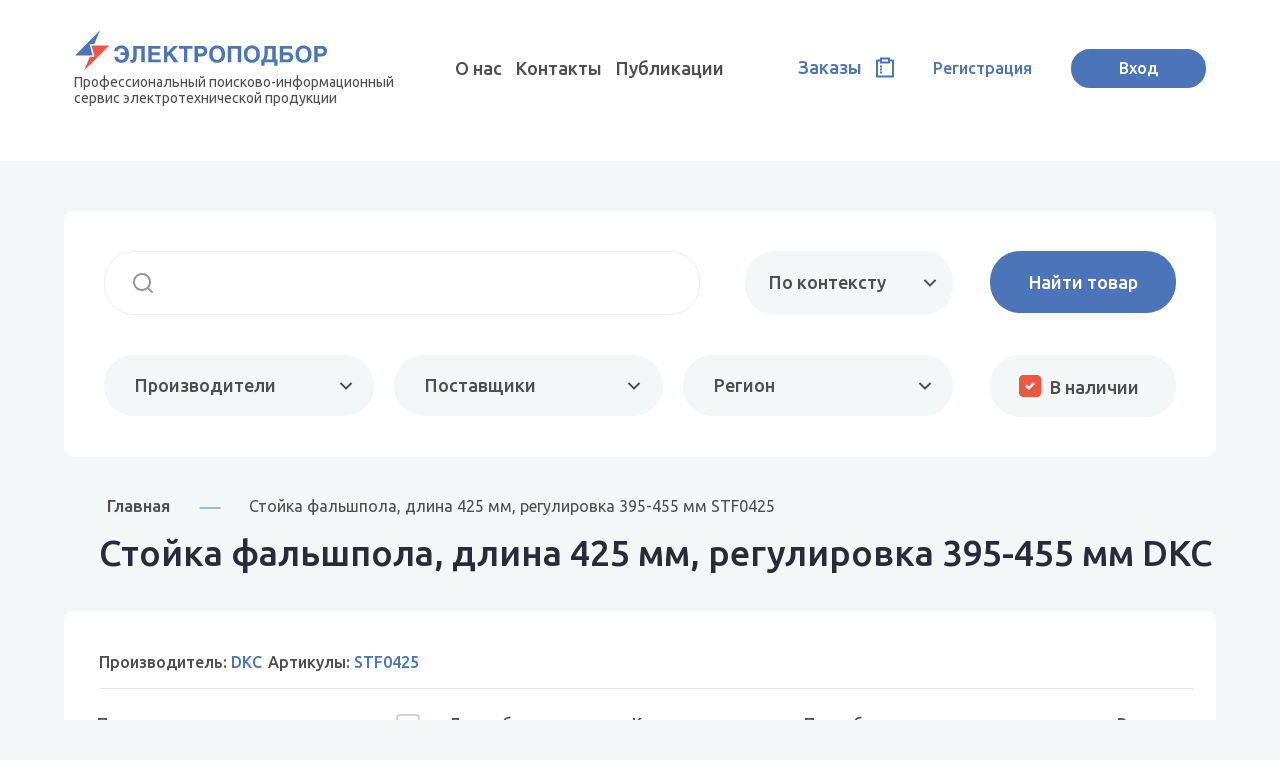

--- FILE ---
content_type: text/html; charset=UTF-8
request_url: https://electropodbor.ru/catalog/stoyka_falshpola_dlina_425_mm_regulirovka_395_455_mm_dkc_stf0425.html
body_size: 16052
content:
<!DOCTYPE html>

<html>
<head>
<meta charset="utf-8">
<meta name="viewport" content="user-scalable=no, initial-scale=1.0, maximum-scale=1.0, width=device-width">
<!--[if lte IE 9]>
    <script src="/local/templates/favorit-main/js/jquery.placeholder.js"></script>
	<script src="http://html5shiv.googlecode.com/svn/trunk/html5.js"></script>
    <link rel="stylesheet" href="/local/templates/favorit-main/css/pie.css" />
<![endif]-->
<!--[if lte IE 8]>
    <link rel="stylesheet" href="/local/templates/favorit-main/css/main.ie8.css" />
<![endif]-->

<title>Стойка фальшпола, длина 425 мм, регулировка 395-455 мм STF0425, DKC</title>
<link rel="preconnect" href="https://cdn.diginetica.net/">
<link rel="preconnect" href="https://fonts.googleapis.com">
<link rel="preconnect" href="https://fonts.gstatic.com" crossorigin>
<link href="https://fonts.googleapis.com/css2?family=Montserrat:wght@700&family=Ubuntu:wght@400;500&display=swap" rel="stylesheet"> 
    <link rel="stylesheet" href="/local/templates/favorit-main/css/colorbox.css">
<meta name="keywords" content="Стойка фальшпола, длина 425 мм, регулировка 395-455 мм номенклатура, Стойка фальшпола, длина 425 мм, регулировка 395-455 мм остатки, STF0425" />
<meta name="description" content="Изделие Стойка фальшпола, длина 425 мм, регулировка 395-455 мм, артикул: STF0425, DKC. Поставщики:    ДКС DKC . Склады: Тверь
" />
<meta name="robots" content="index, follow" />
<script type="text/javascript">if(!window.BX)window.BX={};if(!window.BX.message)window.BX.message=function(mess){if(typeof mess==='object'){for(let i in mess) {BX.message[i]=mess[i];} return true;}};</script>
<script type="text/javascript">(window.BX||top.BX).message({'JS_CORE_LOADING':'Загрузка...','JS_CORE_NO_DATA':'- Нет данных -','JS_CORE_WINDOW_CLOSE':'Закрыть','JS_CORE_WINDOW_EXPAND':'Развернуть','JS_CORE_WINDOW_NARROW':'Свернуть в окно','JS_CORE_WINDOW_SAVE':'Сохранить','JS_CORE_WINDOW_CANCEL':'Отменить','JS_CORE_WINDOW_CONTINUE':'Продолжить','JS_CORE_H':'ч','JS_CORE_M':'м','JS_CORE_S':'с','JSADM_AI_HIDE_EXTRA':'Скрыть лишние','JSADM_AI_ALL_NOTIF':'Показать все','JSADM_AUTH_REQ':'Требуется авторизация!','JS_CORE_WINDOW_AUTH':'Войти','JS_CORE_IMAGE_FULL':'Полный размер'});</script>

<script type="text/javascript" src="/bitrix/js/main/core/core.min.js?1657728993216224"></script>

<script>BX.setJSList(['/bitrix/js/main/core/core_ajax.js','/bitrix/js/main/core/core_promise.js','/bitrix/js/main/polyfill/promise/js/promise.js','/bitrix/js/main/loadext/loadext.js','/bitrix/js/main/loadext/extension.js','/bitrix/js/main/polyfill/promise/js/promise.js','/bitrix/js/main/polyfill/find/js/find.js','/bitrix/js/main/polyfill/includes/js/includes.js','/bitrix/js/main/polyfill/matches/js/matches.js','/bitrix/js/ui/polyfill/closest/js/closest.js','/bitrix/js/main/polyfill/fill/main.polyfill.fill.js','/bitrix/js/main/polyfill/find/js/find.js','/bitrix/js/main/polyfill/matches/js/matches.js','/bitrix/js/main/polyfill/core/dist/polyfill.bundle.js','/bitrix/js/main/core/core.js','/bitrix/js/main/polyfill/intersectionobserver/js/intersectionobserver.js','/bitrix/js/main/lazyload/dist/lazyload.bundle.js','/bitrix/js/main/polyfill/core/dist/polyfill.bundle.js','/bitrix/js/main/parambag/dist/parambag.bundle.js']);
BX.setCSSList(['/bitrix/js/main/lazyload/dist/lazyload.bundle.css','/bitrix/js/main/parambag/dist/parambag.bundle.css']);</script>
<script type="text/javascript">(window.BX||top.BX).message({'LANGUAGE_ID':'ru','FORMAT_DATE':'DD.MM.YYYY','FORMAT_DATETIME':'DD.MM.YYYY HH:MI:SS','COOKIE_PREFIX':'BITRIX_SM','SERVER_TZ_OFFSET':'10800','UTF_MODE':'Y','SITE_ID':'s1','SITE_DIR':'/','USER_ID':'','SERVER_TIME':'1769247976','USER_TZ_OFFSET':'0','USER_TZ_AUTO':'Y','bitrix_sessid':'dda7666b27853a8b03418309513496bf'});</script>


<script type="text/javascript"  src="/bitrix/cache/js/s1/favorit-main/kernel_main/kernel_main_v1.js?1703846066164205"></script>
<script type="text/javascript" src="/bitrix/js/main/jquery/jquery-3.3.1.min.min.js?163906838086873"></script>
<script type="text/javascript" src="/bitrix/js/main/popup/dist/main.popup.bundle.min.js?165772899363284"></script>
<script type="text/javascript">BX.setJSList(['/bitrix/js/main/session.js','/bitrix/js/main/pageobject/pageobject.js','/bitrix/js/main/core/core_window.js','/bitrix/js/main/core/core_fx.js','/bitrix/js/main/date/main.date.js','/bitrix/js/main/core/core_date.js','/bitrix/js/main/utils.js','/bitrix/js/main/dd.js','/bitrix/templates/.default/components/webtech/catalog/.default/webtech/catalog.element/.default/script.js','/local/templates/favorit-main/js/sweetalert2.all.js','/local/templates/favorit-main/js/jquery.multiple.select.js','/local/templates/favorit-main/js/jquery.colorbox-min.js','/local/templates/favorit-main/js/share42.js','/local/templates/favorit-main/js/magnific-popup.min.js','/local/templates/favorit-main/js/main.js','/local/templates/favorit-main/js/catalog.js','/local/templates/favorit-main/js/dws.js','/local/templates/favorit-main/fancybox/jquery.fancybox.min.js','/local/templates/favorit-main/js/tooltipster.bundle.min.js','/bitrix/templates/.default/components/bitrix/sale.basket.basket.line/topper/script.js','/local/templates/favorit-main/js/jquery.cookie.js','/local/templates/favorit-main/js/search.js','/local/templates/favorit-main/components/site/catalog.filter/main/script.js']);</script>
<script type="text/javascript">
					(function () {
						"use strict";

						var counter = function ()
						{
							var cookie = (function (name) {
								var parts = ("; " + document.cookie).split("; " + name + "=");
								if (parts.length == 2) {
									try {return JSON.parse(decodeURIComponent(parts.pop().split(";").shift()));}
									catch (e) {}
								}
							})("BITRIX_CONVERSION_CONTEXT_s1");

							if (cookie && cookie.EXPIRE >= BX.message("SERVER_TIME"))
								return;

							var request = new XMLHttpRequest();
							request.open("POST", "/bitrix/tools/conversion/ajax_counter.php", true);
							request.setRequestHeader("Content-type", "application/x-www-form-urlencoded");
							request.send(
								"SITE_ID="+encodeURIComponent("s1")+
								"&sessid="+encodeURIComponent(BX.bitrix_sessid())+
								"&HTTP_REFERER="+encodeURIComponent(document.referrer)
							);
						};

						if (window.frameRequestStart === true)
							BX.addCustomEvent("onFrameDataReceived", counter);
						else
							BX.ready(counter);
					})();
				</script>
<link rel="canonical" href="https://electropodbor.ru/catalog/stoyka_falshpola_dlina_425_mm_regulirovka_395_455_mm_dkc_stf0425.html" />



<link href="/bitrix/js/ui/fonts/opensans/ui.font.opensans.min.css?16577291922320" type="text/css"  rel="stylesheet" />
<link href="/bitrix/js/main/popup/dist/main.popup.bundle.min.css?164001162123804" type="text/css"  rel="stylesheet" />
<link href="/bitrix/css/main/system.auth/flat/style.min.css?16390683875404" type="text/css"  rel="stylesheet" />
<link href="/bitrix/cache/css/s1/favorit-main/page_73f04f19af85804de8e9e60fc8f6389e/page_73f04f19af85804de8e9e60fc8f6389e_v1.css?170366429037774" type="text/css"  rel="stylesheet" />
<link href="/bitrix/cache/css/s1/favorit-main/template_d60ef52707436afd322924cd0cfe9bcc/template_d60ef52707436afd322924cd0cfe9bcc_v1.css?1746528659131284" type="text/css"  data-template-style="true" rel="stylesheet" />
<script type="text/javascript"  src="/bitrix/cache/js/s1/favorit-main/template_853e5bc5aa26bbabe4270a636d42a9d1/template_853e5bc5aa26bbabe4270a636d42a9d1_v1.js?1703664290373039"></script>
<script type="text/javascript"  src="/bitrix/cache/js/s1/favorit-main/page_d2627110f44af73d1edebe1370d0fee6/page_d2627110f44af73d1edebe1370d0fee6_v1.js?170366429072123"></script>
<script type="text/javascript">var _ba = _ba || []; _ba.push(["aid", "007c59c40390a344252b598e8a562c49"]); _ba.push(["host", "electropodbor.ru"]); _ba.push(["ad[ct][value]", "[base64]"]);_ba.push(["ad[ct][v]", "1"]);(function() {var ba = document.createElement("script"); ba.type = "text/javascript"; ba.async = true;ba.src = (document.location.protocol == "https:" ? "https://" : "http://") + "bitrix.info/ba.js";var s = document.getElementsByTagName("script")[0];s.parentNode.insertBefore(ba, s);})();</script>


<!-- Google Tag Manager -->
<script>(function(w,d,s,l,i){w[l]=w[l]||[];w[l].push({'gtm.start':
new Date().getTime(),event:'gtm.js'});var f=d.getElementsByTagName(s)[0],
j=d.createElement(s),dl=l!='dataLayer'?'&l='+l:'';j.async=true;j.src=
'https://www.googletagmanager.com/gtm.js?id='+i+dl;f.parentNode.insertBefore(j,f);
})(window,document,'script','dataLayer','GTM-WD8ZVVZ');</script>
<!-- End Google Tag Manager -->
<script type="text/javascript"> var digiScript = document.createElement('script');
digiScript.src = '//cdn.diginetica.net/2629/client.js';
digiScript.defer = true;
digiScript.async = true;
document.body.appendChild(digiScript);
</script>
</head>

<body>
<!-- Google Tag Manager (noscript) -->
<noscript><iframe src="https://www.googletagmanager.com/ns.html?id=GTM-WD8ZVVZ"
height="0" width="0" style="display:none;visibility:hidden"></iframe></noscript>
<!-- End Google Tag Manager (noscript) -->
<div class="loaderAjax">

</div>
<header>
	<div class="header_top">
    	<div class="conteiner">
			<div class="dropdown">
                <button onclick="myFunction()" class="dropbtn" id="dropBtn">
                	<img src="/local/templates/favorit-main/images/vector.png" class="openMenu">
                	<img src="/local/templates/favorit-main/images/closeMenu.svg" class="closeMenu">
                </button>
            </div>
            <div class="logo">
                <a href="/"><img src="/images/logo.svg"></a>

				<div class="slogan slogan_mini">
	                <span class="">Профессиональный поисково-информационный <br>сервис электротехнической продукции</span>
	            </div>
            </div>
            <div class="nav">
                <nav class="">
                    
<a href="/about_us/" class=" navig">О нас</a>
<a href="/contacts/" class=" navig">Контакты</a>
<a href="/publikatsii/" class=" navig">Публикации</a>
                </nav>
            </div>
            <script>
                function myFunction(e) {
                	document.getElementById("myDropdown").classList.toggle("show");
                	document.getElementById("dropBtn").classList.toggle("open");
                };
			    $(document).mouseup(function (e) {
			        var container = $("#myDropdown"),
			        	menu = $("#dropBtn");
		            if (container.has(e.target).length === 0&&menu.has(e.target).length === 0){
		                menu.removeClass("open");
		                container.removeClass("show");
		            }
			    });
                window.onclick = function(event) {
                	if (!event.target.matches('.dropbtn')) {
                		var dropdowns = document.getElementsByClassName("dropdown-content");
                		var i;
                		for (i = 0; i < dropdowns.length; i++) {
                			var openDropdown = dropdowns[i];
                			if (openDropdown.classList.contains('show')) {
                				openDropdown.classList.remove('show');
                			}
                		}
                	}
                };
            </script>
            <div class="personal-menu">
               	<div class="personal-menu wrapper center">
					<a class="order" id="order-btn" href="/cabinet/cart/">
						<div id="bx_basketFKauiI">
	<!--'start_frame_cache_bx_basketFKauiI'-->					
		<span class="num"></span><span> Заказы </span> 	
<!--'end_frame_cache_bx_basketFKauiI'--></div>
<script>
	var bx_basketFKauiI = new BitrixSmallCart;
	bx_basketFKauiI.siteId = 's1';
	bx_basketFKauiI.cartId = 'bx_basketFKauiI';
	bx_basketFKauiI.ajaxPath = '/bitrix/components/bitrix/sale.basket.basket.line/ajax.php';
	bx_basketFKauiI.templateName = 'topper';
	bx_basketFKauiI.arParams = {'HIDE_ON_BASKET_PAGES':'Y','PATH_TO_BASKET':'/personal/cart/','PATH_TO_ORDER':'/personal/order/make/','PATH_TO_PERSONAL':'/personal/','PATH_TO_PROFILE':'/personal/','PATH_TO_REGISTER':'/login/','POSITION_FIXED':'Y','POSITION_HORIZONTAL':'right','POSITION_VERTICAL':'top','SHOW_AUTHOR':'Y','SHOW_DELAY':'N','SHOW_EMPTY_VALUES':'Y','SHOW_IMAGE':'Y','SHOW_NOTAVAIL':'N','SHOW_NUM_PRODUCTS':'Y','SHOW_PERSONAL_LINK':'N','SHOW_PRICE':'Y','SHOW_PRODUCTS':'Y','SHOW_SUMMARY':'Y','SHOW_TOTAL_PRICE':'Y','CACHE_TYPE':'A','SHOW_REGISTRATION':'Y','PATH_TO_AUTHORIZE':'/login/','MAX_IMAGE_SIZE':'70','AJAX':'N','~HIDE_ON_BASKET_PAGES':'Y','~PATH_TO_BASKET':'/personal/cart/','~PATH_TO_ORDER':'/personal/order/make/','~PATH_TO_PERSONAL':'/personal/','~PATH_TO_PROFILE':'/personal/','~PATH_TO_REGISTER':'/login/','~POSITION_FIXED':'Y','~POSITION_HORIZONTAL':'right','~POSITION_VERTICAL':'top','~SHOW_AUTHOR':'Y','~SHOW_DELAY':'N','~SHOW_EMPTY_VALUES':'Y','~SHOW_IMAGE':'Y','~SHOW_NOTAVAIL':'N','~SHOW_NUM_PRODUCTS':'Y','~SHOW_PERSONAL_LINK':'N','~SHOW_PRICE':'Y','~SHOW_PRODUCTS':'Y','~SHOW_SUMMARY':'Y','~SHOW_TOTAL_PRICE':'Y','~CACHE_TYPE':'A','~SHOW_REGISTRATION':'Y','~PATH_TO_AUTHORIZE':'/login/','~MAX_IMAGE_SIZE':'70','~AJAX':'N','cartId':'bx_basketFKauiI'};
	bx_basketFKauiI.closeMessage = 'Скрыть';
	bx_basketFKauiI.openMessage = 'Раскрыть';
	bx_basketFKauiI.activate();
</script>					</a>
											<a class="registr-btn icon_noautorise" id="registr-btn" href="/register/index.php">Регистрация</a>
						<a class="log-btn icon_noautorise" id="auth-btn" href="/auth/index.php?ajax=Y">Вход</a>
									</div>
            </div>
        </div>
    </div>
    <div id="myDropdown" class="dropdown-content">
	 	
<a href="/about_us/" class=" navig">О нас</a>
<a href="/contacts/" class=" navig">Контакты</a>
<a href="/publikatsii/" class=" navig">Публикации</a>
    </div>
		    <div class="search-page conteiner">
        <div class="searchConteinerDiemer hhgg67">
  <div class="searchFormWrap">
    <form id="WTSearchForm" class="form-search" action="/" method="get" autocomlete="off">
      <div class="search_container_input">
        <input type="text" id="searchTitleDiemerInput" value="" class="text" name="q" autocomlete="off" />
        <span class="close">×</span>
        <div id="searchResult" class="searchResultDiemer"></div>
      </div>
      <div class="style_select">
        <select class="select style_select" id="searchType" name="searchType">
          <option value="all">По контексту</option>
          <option value="article">По артикулу</option>
        </select>
      </div>
      <input class="submit" type="submit" value="Найти товар">
      <input type="hidden" name="how" value="r">
      <input type="hidden" name="h" value="1">
    </form>
  </div>
</div><form name="_form" action="" method="get"
      class="smartfilter clearfix">
    <div class="select-list">
                    <div class="bx_filter_parameters_box ">
                <span class="bx_filter_container_modef"></span>
                <div class="bx_filter_parameters_box_title"
                     onclick="catalogFilterShowProps(this)">Производители <span
                            class="cntfc"></span></div>
                <div class="bx_filter_block manufacturerWrap">
                                            <input type="search" autocomplete="off" class="fastFindFilter" id="fastFindManufacturer"
                               value=""
                               placeholder="Название производителя"/>
                        <span class="close closeFilter">&times;</span>
                                <div class="filters_buttons"><span class="clear_button_bottom" >Сбросить</span> <a id="showAllManufacturer" class="showAllFilter" href="">Показать все</a></div>

                                                <ul id="ulManufacturer" class="bx_filter_parameters_box_container">
                                                                                        </ul>
                            <div class="buttons">
                                <button class="applyFilter" onclick="catalogFilterSelectSave(this); return false;">Применить</button>
                            </div>
                </div>
            </div>
                    <div class="bx_filter_parameters_box ">
                <span class="bx_filter_container_modef"></span>
                <div class="bx_filter_parameters_box_title"
                     onclick="catalogFilterShowProps(this)">Поставщики <span
                            class="cntfc"></span></div>
                <div class="bx_filter_block dealersWrap">
                                        <input type="txt" autocomplete="off" class="fastFindFilter" id="fastFindDealer" value=""
                           placeholder="Название поставщика"/>
                    <span class="close closeFilter">&times;</span>
                           <div class="filters_buttons"><span class="clear_button_bottom" >Сбросить</span> <a id="showAllDealers" class="showAllFilter" href="">Показать все</a></div>
                    <ul id="ulDealers" class="bx_filter_parameters_box_container">
                                                                                    </ul>
                            <div class="buttons">
                                <button class="applyFilter" onclick="catalogFilterSelectSave(this); return false;">Применить</button>
                            </div>
                </div>
            </div>
                    <div class="bx_filter_parameters_box ">
                <span class="bx_filter_container_modef"></span>
                <div class="bx_filter_parameters_box_title"
                     onclick="catalogFilterShowProps(this)">Регион <span
                            class="cntfc"></span></div>
                <div class="bx_filter_block regionWrap">
                                                <input type="search" autocomplete="off" class="fastFindFilter" id="fastFindRegion" value=""
                                   placeholder="Регион"/>
                            <span class="close closeFilter">&times;</span>
                                    <div class="filters_buttons"><span class="clear_button_bottom" >Сбросить</span> <a id="showAllRegion" class="showAllFilter" href="">Показать все</a></div>

                            <ul id="ulRegion" class="bx_filter_parameters_box_container">
                                                                                            </ul>
                            <div class="buttons">
                                <button class="applyFilter" onclick="catalogFilterSelectSave(this); return false;">Применить</button>
                            </div>
                </div>
            </div>
        

    </div>
    <label data-title="При отмеченной опции производится вывод всех товаров, вне зависимости от наличия"
           for="available" class="groupsrch">
        <input type="checkbox" name="available" value="Y"
               checked               id="available"> <span>В наличии</span></label>
    


</form>


<script>
    var SENDING = false;
    var LASTQTMP = "";
    var errors = "<span class='note_text'>По вашему запросу ничего не найдено, Попробуйте изменить фильтрацию.</span>";
    $(document).ready(function () {

        var closeBtns = $(".bx_filter_block > .close");
        $('.fastFindFilter').blur(function() {
            closeBtns.removeClass("active");
        }).focus(function() {
            var closeBtn = $(this).closest('.bx_filter_block').find('.close');
            if($(this).val().length > 2){
                closeBtn.addClass("active");
            }
        }).keyup(function() {
            var closeBtn = $(this).closest('.bx_filter_block').find('.close');
            if($(this).val().length > 2){
                closeBtn.addClass("active");
            }else{
                closeBtn.removeClass("active");
            }
        });
        $('.smartfilter').on('click', '.closeFilter', function (event) {
            $(this).closest('.bx_filter_block').removeClass("error_find");
            $(this).closest('.bx_filter_parameters_box').removeClass("selected");
            $(this).closest('.bx_filter_parameters_box').removeClass("active");
            $(this).closest('.bx_filter_block').find(".bx_filter_parameters_box_container").empty();
            $(this).closest('.bx_filter_block').find(".fastFindFilter").val("");
            $(this).closest('.bx_filter_block').find(".showAllFilter").removeClass("close");
            $(this).closest('.bx_filter_parameters_box').removeClass("active");
        });

                $('.smartfilter').on('click', '.clear_button_bottom', function (event) {
            event.preventDefault();
            $(this).closest('.bx_filter_block').find('ul.bx_filter_parameters_box_container').find('input').attr("checked", false);
            $(this).closest('.bx_filter_block').find(".applyFilter").click();
            return false;
        })
        $('.smartfilter').on('click', 'input', function (event) {
            if($(this).hasClass("fastFindFilter") || $(this).hasClass("groupsrch")){
              return;
            }
            /*setTimeout(function () {
                $("#WTSearchForm").submit();
            }, 250);
            setTimeout(function () {
                BX.onCustomEvent(event, 'updateDetailData', {});
            }, 300)
            */
        })
        $('.smartfilter').on('click', 'button.applyFilter', function (event) {
            $(this).closest(".bx_filter_parameters_box").find('.bx_filter_parameters_box_title').click();
            $(this).closest(".bx_filter_parameters_box").addClass('not_null');
            setTimeout(function () {
                //$("#WTSearchForm").submit();
                updateOfferList();
            }, 250);
        });

        $(document).mouseup(function (e) {
            var container = $(".bx_filter_parameters_box.active");
            if (container.has(e.target).length === 0){
                var status = 0;
                container.find('input[type="checkbox"]').each(function (i, el) {
                    if ($(this).is(':checked')){
                        status += 1;
                    }
                });
                if(status){
                    container.find(".applyFilter").click();
                }
            }
        });

        //manufacturers
        $("#fastFindManufacturer").bind("keyup change", function () {
            var val = $("#fastFindManufacturer").val();
            if (val == LASTQTMP) return 0;
            LASTQTMP = val;
            if (val.length > 2) {
                if (!SENDING) {
                    SENDING = true;

                    BX.ajax.runComponentAction('site:catalog.filter', 'getManufacturerList', {
                        mode: 'class',
                        data: {
                            name: val
                        },
                    }).then(function (response) {
                    console.log(response.data.length);
                        if (response.data.length > 5) {

                            $("#ulManufacturer").html(response.data);
                            catalogFilterShowPropsR(document.getElementById("ulManufacturer").parentNode);

                            $("#fastFindManufacturer").parent().removeClass('error_find');
                        } else {
                            $("#ulManufacturer").html(errors);
                             $("#fastFindManufacturer").parent().addClass('error_find');
                            catalogFilterShowPropsR(document.getElementById("ulManufacturer").parentNode);

                        }
                        SENDING = false;
                    });
                }
            }
        });

        $("#available").click(function () {
            BX.ajax.runComponentAction('site:catalog.filter', 'setAvailable', {
                mode: 'class',
                data: {
                    available: $('#available').is(':checked')
                },
            }).then(function (response) {

            });
            getAjaxFilter();
        });

        $("#showAllManufacturer").click(function () {
                                        if ($(this).hasClass('closed')) {
                    $('.selected').removeClass('selected');
                    $(this).toggleClass('closed');
                    $(this).closest( ".bx_filter_block" ).css({'display' : 'block', 'height':'auto'});
                    } else {
                            var button = $(this);
            if (!SENDING) {
                SENDING = true;
                BX.ajax.runComponentAction('site:catalog.filter', 'getManufacturerList', {
                    mode: 'class',
                    data: {},
                }).then(function (response) {
                    if (response.data.length > 5) {
                        $("#ulManufacturer").html(response.data);
                        catalogFilterShowPropsR(document.getElementById("ulManufacturer").parentNode);
                        button.toggleClass('closed');
                    }
                    SENDING = false;
                });
            } }
            return false;
        });
        //dealers
        $("#fastFindDealer").bind("keyup change", function () {
            var val = $("#fastFindDealer").val();
            if (val == LASTQTMP) return 0;
            LASTQTMP = val;
            if (val.length > 2) {
                if (!SENDING) {
                    SENDING = true;

                    BX.ajax.runComponentAction('site:catalog.filter', 'getDealersList', {
                        mode: 'class',
                        data: {
                            name: val
                        },
                    }).then(function (response) {
                    console.log(response.data.length);
                        if (response.data.length > 5) {
                            $("#ulDealers").html(response.data);
                            catalogFilterShowPropsR(document.getElementById("ulDealers").parentNode);

                            $("#fastFindDealer").parent().removeClass('error_find');
                        } else {
                            $("#ulDealers").html(errors);
                            $("#fastFindDealer").parent().addClass('error_find');
                            catalogFilterShowPropsR(document.getElementById("ulDealers").parentNode);

                        }
                        SENDING = false;
                    });
                }
            }
        });
        $("#showAllDealers").click(function () {
                if ($(this).hasClass('closed')) {
                    $('.selected').removeClass('selected');
                    $(this).toggleClass('closed');
                    $(this).closest( ".bx_filter_block" ).css({'display' : 'block', 'height':'auto'});
                    } else {
                            var button = $(this);
            if (!SENDING) {
                SENDING = true;
                BX.ajax.runComponentAction('site:catalog.filter', 'getDealersList', {
                    mode: 'class',
                    data: {},
                }).then(function (response) {
                    if (response.data.length > 5) {
                        $("#ulDealers").html(response.data);
                        catalogFilterShowPropsR(document.getElementById("ulDealers").parentNode);
                        button.toggleClass('closed');
                    }
                    SENDING = false;
                });
            }}
            return false;
        });

        //regions
        $("#fastFindRegion").bind("keyup change", function () {
            var val = $("#fastFindRegion").val();
            if (val == LASTQTMP) return 0;
            LASTQTMP = val;
            if (val.length > 2) {
                if (!SENDING) {
                    SENDING = true;

                    BX.ajax.runComponentAction('site:catalog.filter', 'getRegionList', {
                        mode: 'class',
                        data: {
                            name: val
                        },
                    }).then(function (response) {
                    console.log(response.data.length);
                        if (response.data.length > 5) {
                            $("#ulRegion").html(response.data);
                            catalogFilterShowPropsR(document.getElementById("ulRegion").parentNode);
                            $("#fastFindRegion").parent().removeClass('error_find');
                        } else {
                            $("#ulRegion").html(errors);
                            $("#fastFindRegion").parent().addClass('error_find');
                            catalogFilterShowPropsR(document.getElementById("ulRegion").parentNode);

                        }
                        SENDING = false;
                    });
                }
            }
        });

        $("#showAllRegion").click(function () {

                if ($(this).hasClass('closed')) {
                    $('.selected').removeClass('selected');
                    $(this).toggleClass('closed');
                    $(this).closest( ".bx_filter_block" ).css({'display' : 'block', 'height':'auto'});
                    } else {
                var button = $(this);
            if (!SENDING) {
                SENDING = true;
                BX.ajax.runComponentAction('site:catalog.filter', 'getRegionList', {
                    mode: 'class',
                    data: {},
                }).then(function (response) {
                    if (response.data.length > 5) {
                        $("#ulRegion").html(response.data);
                        catalogFilterShowPropsR(document.getElementById("ulRegion").parentNode);
                        console.log($(this));
                        button.toggleClass('closed');
                    }

                    SENDING = false;
                });
            }
            }
            return false;
        });
    });
  
</script>

<script>
    $(document).ready(function () {
        $('#searchTitleDiemer').val("");
        $(".list-button").click(function () {
            $('#SearchQuery').val("");

            if ($('#SearchQuery').val().length === 0) {
                if (document.referrer.indexOf('electropodbor.ru') !== -1) {
                    window.history.back();
                } else {
                    window.location.href = '/';
                }
            }

            var gs = parseInt();
            if (gs == 1) {
                $("#groupsrch").attr("checked", "checked");
            }
            $("#adde2n").hide();
            $("#addtonabor").hide();
            $("#WTSearchForm").submit();
        });
    });

</script>    </div>
</header>

	<div class="filter_inner" id="activeFilterTop"></div>
    <div class="content-wrapper clearfix">
    	<section class="wrapper clearfix">
        	<article class="content">
        		        			<div class="tab_top">
        				<section id="SearchResult"></section>
        			</div>
        		        							<div class="breads"><ul  xmlns:v="http://rdf.data-vocabulary.org/#"><li typeof="v:Breadcrumb"><a property="v:title" rel="v:url" href="/" title="Главная">Главная</a></li><li class="image_bread"><img src="/local/templates/favorit-main/images/line1.png" alt="str"></li><li>Стойка фальшпола, длина 425 мм, регулировка 395-455 мм STF0425</li></ul></div>					        		        		
	<div id="elWrapDiemer">
			    <div id="comp_9a3bc38d89b1f5c960a51e1ee4e5c735">


<script>
    var PROPDATA = Array();
    var PRODKEY = Array();
</script>
<!-- <div class="bx_item_detail " id=""> -->
<h1 class="product_name">Стойка фальшпола, длина 425 мм, регулировка 395-455 мм  DKC</h1>


<div class="bx_item_detail  tab_top" id="9a3bc38d89b1f5c960a51e1ee4e5c735">



        <div class="tab-content active">

	
		<div class="bloc_refund">
        <div class="infotext">
          
                                                <p>Производитель:
                    <span>DKC                    </span></p>
                                        <p>Артикулы:
                    <span>STF0425                    </span></p>
                           
        </div>
        <div class="product-info">
                    </div>

    </div>
        
        <form class="buy clearfix">
            <table class="product-list catalog-list">
                <tr>
					<th class="supplier">Поставщик</th>
                    <th class="all-check"><label class="checkbox_new"><input id="all-check" type="checkbox"><span></span></label></th>
                    <th class="date_update">Дата обновления</th>
                    <th class="quantity">Количество, шт</th>
                    <th class="requirement">Потребность, шт</th>
                    <th class="region">Регионы</th>
                </tr>
				
                
                                                                    <tr>
						    <td class="mobile_dealer_name"><a class="dealerstoreinfo"
                                   data-storeid="51"
                                   data-title="Стойка фальшпола, длина 425 мм, регулировка 395-455 мм  DKC"
                                   href="#deal_59"
                                   id="d_59">ДКС</a></td>
                            <td class="mobile_product_check">
                                                                  
                                    									
								 								
								                                 <script>
                                    PROPDATA[0] = {
                                        DEALERS: "59",
                                        ARTNUMBER: "STF0425",
                                        MANUFACTNAME: "DKC",
                                        NAME: "Стойка фальшпола, длина 425 мм, регулировка 395-455 мм"
                                    };
                                    PRODKEY[0] = {ID: 20147574, BUY: "/catalog/stoyka_falshpola_dlina_425_mm_regulirovka_395_455_mm_dkc_stf0425.html?action=BUY&id=20147574"};
                                </script>
                            </td>
                            <td class="mobile_last_update">24.01.2026 01:42:19</td>
                                                            <td style="color:#0f5cb2;cursor:pointer;" class="center mobile_quantity">1</td>
                                                        <td class="mobile_quantity_button">
                                <span class='center'>Заказ через дилеров</span>                            </td>
                            <td class="mobile_region">
                                Тверская область                            </td>
                        </tr>
                                                </table>

           
        </form>

           <div class="order-list tab-content active">
		<div class="order_zac">
		    <div class="total-item">Всего выбрано: <span id="all_quantity">0</span></div>
			 </div>
                <script>
            $(".region_filter_parameters_box_title").click(function () {
                $(this).toggleClass("active");
            });
            $(".filter-btn").click(function () {
                $(".region_filter_parameters_box_title").removeClass("active");
            });
        </script>

            
            <div class="nabor">
               				</div>
			<div class="nabor">
			 <span class="buy-button disabled"><input type="button" class="buy-button" disabled="disabled" value="В заказ"></span>
			 </div>
			             </div>

           
            
             </div>

</div>

<script type="text/javascript">
    function updateOfferList() {
        var jqxhr = {abort: function() {}};
        jqxhr.abort();
        jqxhr = BX.ajax({
            url: '/catalog/stoyka_falshpola_dlina_425_mm_regulirovka_395_455_mm_dkc_stf0425.html',
            method: 'POST',
            data: {'DIEMER_AJAX':'Y'},
            onsuccess: function(data){
                $("#elWrapDiemer").html(data);
            },
        });
  };
</script>
<script type="text/javascript">
    $(document).ready(function() {
        $(".analogName").removeAttr("onclick");
        if ($(window).width() < 960) {
            $('.tooltip').tooltipster({
                theme: 'tooltipster-shadow',
                trigger: 'click'
            });
        }else{
            $('.tooltip').tooltipster({
                theme: 'tooltipster-shadow',
            });
        }
    });
    $("document").ready(function () {
        if ($(window).width() < 600) {
            $(".addtonabor .postponed-btn").text("в набор ✛");
        }

/*
        $(document).on('touch click', '.showbtn', function (event) {
            $(this).toggleClass('open');
            var pid = this.id.split("_");
            var pdid = pid[1];
            $(".storechild.pid_" + pdid).toggle();
        });


*/
        $(".sort_block_toggle").click(function () {
            if ($(this).hasClass('open')){
                $(this).next(".sort_block").hide();
                $(this).removeClass('open');
            }else{
                $(this).next(".sort_block").show();
                $(this).addClass('open');
            }
            return false;
        });

        $("#all-check-mobile").change(function () {
            $("#all-check").click();
        });

        $(".chkdeal").change(function () {
            var c = $(this).closest("tr").find(".cnt_item");
            if (c.val().length == 0) {
                c.val(0);
            } else {
                var k = parseInt(c.val());
                if (k < 1){
                    c.val(0);
                }
            }

            c.change();
    		if (parseInt(c.val()) > parseInt(c.data('max'))){
                c.closest(".input_plmn").append('<div class="quantity_error">В наличии только '+ parseInt(c.data('max')) +' штук</div>');
                c.val(c.data('max'));
                setTimeout(function() {
                    $(".quantity_error").fadeOut(800);
                }, 3000);
                setTimeout(function() {
                    $(".quantity_error").remove()
                }, 3200);
    		}
        });

        $(".chkdeal,.cnt_item").bind("click keyup change", function () {
            var count = 0;
            $(".product-list .cnt_item").each(function (i, el) {
            	var c = $(el).closest("tr").find(".chkdeal:checked").length;
            	if (parseInt($(el).val()) < 0){
                    $(el).val(0);
                }
            	if (c == 1){
                    count += parseInt($(el).val());
                }
            });

            $("#all_quantity").html(count);
            if (count > 0) {
            	$(".buy-button").removeClass("disabled");
            	$(".buy-button input").removeAttr("disabled");
                $(".addtonabor a.postponed-btn").removeClass("disabled");
            } else {
            	$(".buy-button").addClass("disabled");
            	$(".buy-button input").attr("disabled", "disabled");
                $(".addtonabor a.postponed-btn").addClass("disabled");
            }
        });


        $(document).on('change', '#all-check', function (event) {
            var status = $(this).prop("checked"),
                count = 0;
            $(".product-list .cnt_item").each(function (i, el) {
                var checkbox = $(el).closest("tr").find(".chkdeal");
                if (status){
                    checkbox.prop('checked',true);
                }else{
                    checkbox.prop('checked',false);
                }
                checkbox.change();
            });
            $(".product-list .cnt_item").each(function (i, el) {
                var c = $(el).closest("tr").find(".chkdeal:checked").length;
                if (parseInt($(el).val()) < 0){
                    $(el).val(0);
                }
                if (c == 1){
                    count += parseInt($(el).val());
                }
            });

            $("#all_quantity").html(count);
            if (count > 0) {
                $(".buy-button").removeClass("disabled");
                $(".buy-button input").removeAttr("disabled");
                $(".addtonabor a.postponed-btn").removeClass("disabled");
            } else {
                $(".buy-button").addClass("disabled");
                $(".buy-button input").attr("disabled", "disabled");
                $(".addtonabor a.postponed-btn").addClass("disabled");
            }
        });

    	$("span.buy-button").click(function () {
        	$("span.buy-button").addClass("disabled");
        	$("span.buy-button input").attr("disabled", "disabled");

        	ym(88023352,'reachGoal','add-to-cart');

        	CNTSEND = 0;
        	CURSEND = 0;
        	err = 0;
        	succ = 0;
        	$(".product-list .cnt_item").each(function (i, el) {
        		var c = $(el).closest("tr").find(".chkdeal:checked").length;
        		var k = $(el).closest("tr").find(".chkdeal:checked").val();
        		if (c == 1) {
        			var cnt = parseInt($(el).val());
        			CNTSEND++;
        			$.ajax({
        				type: "GET",
        				cache: false,
        				url: PRODKEY[k].BUY + "&AJAX_CALL=Y&ajax_basket=Y",
        				data: {ITEM_QUANTITY: cnt, basket_props: PROPDATA[k]},
        				dataType: "json",
        				success: function (data) {
        					recive(data);
        				},
        				error: function (ex, ep) {
        					var io = 0;
        				}

        			});
        		}
        	});
    	});
        /*
            $("#addnabor").click(function () {
                var name = $("#newname").val();
                if (name.length < 1) {
                    alert("Введите название набора");
                } else {
                    $.ajax({
                        type: "GET",
                        cache: true,
                        url: '/ajax/template.php',
                        data: {act: "addnabor", name: name},
                        dataType: "json",
                        success: function (data) {
                            if (data.result == "ok") {
                                location.reload();
                            }
                        }
                    });
                }
                return false;
            });

            $("#addo2n").click(function () {
                var idn = $("#addtonabor").val();
                var nm = "";
                var list = [];
                $(".archive-list .cnt_item").each(function (i, el) {
                    var c = $(el).closest("tr").find(".chkdeal:checked").length;
                    var k = $(el).closest("tr").find(".chkdeal:checked").val();
                    if (c == 1) {
                        var cnt = parseInt($(el).val());
                        list[i] = [PRODKEY[k].ID, PROPDATA[k].DEALERS, PROPDATA[k].ARTNUMBER, cnt];
                    }
                });

                if (list.length > 0) {
                    if (idn == 0) {
                        nm = prompt("Введите название набора", "");
                    }
                    $.ajax({
                        type: "GET",
                        cache: true,
                        url: '/ajax/template.php',
                        data: {act: "addfromorder", name: nm, id: idn, list: list},
                        dataType: "json",
                        success: function (data) {
                            if (data.result == "ok") {
                                ym(88023352,'reachGoal','add-to-template')
                                location.href = "/cabinet/templates/" + data.tcode + "/";

                            } else {

                            }
                        }
                    });
                } else {
                    alert('Выберите позиции для добавления')
                }

                return false;
            });

            $("#adde2n").click(function () {
                var idn = $("#addtonabor").val();
                var nm = "";
                var list = [];
                $(".product-list .cnt_item").each(function (i, el) {
                    var c = $(el).closest("tr").find(".chkdeal:checked").length;
                    var k = $(el).closest("tr").find(".chkdeal:checked").val();
                    if (c == 1) {
                        var cnt = parseInt($(el).val());
                        list[i] = [PRODKEY[k].ID, PROPDATA[k].DEALERS, PROPDATA[k].ARTNUMBER, cnt];
                    }

                });

                if (list.length > 0) {
                    if (idn == 0) {
                        nm = prompt("Введите название набора", "");
                    }
                    if (nm.length < 1 && idn == 0) return false;
                    $.ajax({
                        type: "GET",
                        cache: true,
                        url: '/ajax/template.php',
                        data: {act: "addfromelem", name: nm, id: idn, list: list},
                        dataType: "json",
                        success: function (data) {
                            if (data.result == "ok") {
                                location.href = "/cabinet/templates/" + data.tcode + "/";
                            } else {

                            }
                        }
                    });
                } else {
                    alert('Выберите позиции для добавления')
                }
                return false;
            });
        */
        $("#addToSet").click(function () {
            var idn = $("#addtonabor").val();
            var nidn = $("#newSetName").val();
            var error = true;
            var nm = "";
            var list = [];
            $(".product-list .cnt_item").each(function (i, el) {
                var c = $(el).closest("tr").find(".chkdeal:checked").length;
                var k = $(el).closest("tr").find(".chkdeal:checked").val();
                if (c == 1) {
                    var cnt = parseInt($(el).val());
                    list[i] = [PRODKEY[k].ID, PROPDATA[k].DEALERS, PROPDATA[k].ARTNUMBER, cnt];
                }

            });

            if (list.length > 0) {
                if (idn == 0) {
                    if(nidn.length > 0){
                        error = false;
                        nm = nidn;
                    }else{
                        error = true;
                    }
                }else{
                    nm = $("#addtonabor option:selected").text();
                    error = false;
                }
                if (!error){
                    $.ajax({
                        type: "GET",
                        cache: true,
                        url: '/ajax/template.php',
                        data: {act: "addfromelem", name: nm, id: idn, list: list},
                        dataType: "json",
                        success: function (data) {
                            if (data.result == "ok") {
                                $("#setAddThx .bx_form_btn a").attr("href", "/cabinet/templates/" + data.tcode + "/");
                                $("#newSetName").val("");
                                $.magnificPopup.open({
                                   items: {
                                       src: '#setAddThx'
                                   },
                                   type: 'inline'
                                });
                            }
                        }
                    });
                }else{
                    Swal.fire({
                      title: 'Ошибка!',
                      text: 'Выберите набор, или введите название нового!',
                      icon: 'error',
                      confirmButtonText: 'Продолжить'
                    });
                }
            } else {
                Swal.fire({
                  title: 'Ошибка!',
                  text: 'Выберите позиции для добавления!',
                  icon: 'error',
                  confirmButtonText: 'Выбрать'
                });
            }
            return false;
        });
    });
	
            BX.addCustomEvent('updateDetailData', function () {
            BX.ajax.insertToNode('/catalog/stoyka_falshpola_dlina_425_mm_regulirovka_395_455_mm_dkc_stf0425.html?bxajaxid=9a3bc38d89b1f5c960a51e1ee4e5c735', 'comp_9a3bc38d89b1f5c960a51e1ee4e5c735');
        });
    </script>
</div>
<script type="text/javascript">
BX.ready(BX.defer(function(){
	if (!!window.obbx_4049384427_19558741)
	{
		window.obbx_4049384427_19558741.allowViewedCount(true);
	}
}));
</script>

</div>			</div>
        </article>

    </section>
    </div> <!-- /content-wrapper -->
<footer class="footer">
    <div class="foot">
        <div class="logo_2">
						<a href="/"><img src="/images/logo.svg"></a>
        </div>
        <div>
            <ul class="menu">
	<li><a href="/about_us/" class=" title_menu" >О нас</a></li>
	<li><a href="/contacts/" class=" title_menu" >Контакты</a></li>
</ul>                  
        </div>

        <hr class="hr-line">
        <div class="copyright">
			<span class="">© «Электроподбор», 2023 Все права защищены</span>
		</div>


    </div>

</footer>
    <div id="ajaxRegistrWrap" class="white-popup-block mfp-hide form_inner_ajax ajax_register">
        <script type="text/javascript">if (window.location.hash != '' && window.location.hash != '#') top.BX.ajax.history.checkRedirectStart('bxajaxid', '7c89234ca91a5181e14170de49947f07')</script><div id="comp_7c89234ca91a5181e14170de49947f07">    <script src="//www.google.com/recaptcha/api.js" async defer></script>
            <div class="auth_logo"><img src="/local/templates/favorit-main/images/auth.svg" alt="" /></div>
        <div class="auth_logo_text_top">Регистрация</div>
        <div class="register_form">
        <div class="bx-auth-reg">

                                        <p>На указанный в форме email придет запрос на подтверждение регистрации.</p>
                        
                
<form method="post" action="/catalog/stoyka_falshpola_dlina_425_mm_regulirovka_395_455_mm_dkc_stf0425.html" class="form_check" id="regform" name="regform" enctype="multipart/form-data"><input type="hidden" name="bxajaxid" id="bxajaxid_7c89234ca91a5181e14170de49947f07_8BACKi" value="7c89234ca91a5181e14170de49947f07" /><input type="hidden" name="AJAX_CALL" value="Y" /><script type="text/javascript">
function _processform_8BACKi(){
	if (BX('bxajaxid_7c89234ca91a5181e14170de49947f07_8BACKi'))
	{
		var obForm = BX('bxajaxid_7c89234ca91a5181e14170de49947f07_8BACKi').form;
		BX.bind(obForm, 'submit', function() {BX.ajax.submitComponentForm(this, 'comp_7c89234ca91a5181e14170de49947f07', true)});
	}
	BX.removeCustomEvent('onAjaxSuccess', _processform_8BACKi);
}
if (BX('bxajaxid_7c89234ca91a5181e14170de49947f07_8BACKi'))
	_processform_8BACKi();
else
	BX.addCustomEvent('onAjaxSuccess', _processform_8BACKi);
</script>
                    <input type="hidden" name="register_submit_button" value="Y">
                    <input type="hidden" name="TYPE" value="REGISTRATION" />
                                        <input type="hidden" name="personType" value="1">
                    <input type="hidden" name="UF_STATUS" value="4">
                    <input type="hidden" name="REGISTER[LOGIN]" value="YIk7l">
                    <table>
                        <thead>
                        <tr>
                            <td colspan="2">
                                <div class="typelogin-list">
                                    <input type="radio" data-type="1" data-status="4" value="inn" checked="checked" name="type" class="typelogin" id="typeUser1" />
                                    <label for="typeUser1">Юридическое лицо</label>
                                </div>
                                <div class="typelogin-list">
                                    <input type="radio" data-type="2" data-status="5" value="phone" name="type" class="typelogin" id="typeUser2" />
                                    <label for="typeUser2">Физическое лицо</label>
                                </div>
                            </td>
                        </tr>
                        </thead>
                        <tbody>
                            <tr  colspan="2">
                                <td>
                                    <div class="note_register"><span class="starrequired">*</span>Введите Вашу Эл. почту</div>
                                    <input required size="30" type="text" name="REGISTER[EMAIL]" value=""/>
                                    <span class="errorText">Почта не найдена</span>
                                </td>
                            </tr>
                        <tr>
                            <td colspan="2" class="passColumn">
                                <div class="note_register two_flex password_1">
                                    <div class="password_left"><span class="starrequired">*</span>Придумайте пароль</div>
                                    <div class="password_right">Не менее 6 символов</div>
                                </div>
                                <input required size="30" type="password" name="REGISTER[PASSWORD]" value="" autocomplete="off" class="bx-auth-input" />
                                <span class="errorText">Пароль должен содержать не менее 6 символов</span>
                                                            </td>
                        </tr>
                        <tr>
                            <td colspan="2">
                                <div class="note_register two_flex password_2">
                                    <div class="password_left"><span class="starrequired">*</span>Подтвердите свой пароль</div>
                                </div>
                                <input required size="30" type="password" name="REGISTER[CONFIRM_PASSWORD]" value="" autocomplete="off" />
                                <span class="errorText">Пароли не совпадают</span>
                            </td>
                        </tr>
                                                                                                                                                <tr>

                            <td colspan="2">
                                <div id="g-recaptcha-reg" class="g-recaptcha" data-sitekey="6LcUNkUfAAAAADup6sBYpUTeq-0A4yd2bkfeieo2"></div>
                            </td>
                        </tr>
                                                </tbody>
                        <tfoot>
                        <tr>
                            <td colspan="2">
                                <input type="submit" id="register-submit" value="Регистрация" disabled="disabled" />
                            </td>
                        </tr>
                        </tfoot>
                    </table>
                </form>


            


            <script>
function ChangeSize(Element) {
    var id = '#ajaxLoginWrap';
    setTimeout(function() {
        if ($(window).width() < 600) {
            var reCaptchaWidth = 304;
            var containerWidth = $(id).find('form').width()-6;
            var reCaptchaScale = containerWidth / reCaptchaWidth;
            $(id + ' .g-recaptcha').css({
                'transform':'scale('+reCaptchaScale+')',
                'transform-origin':'left top'
            });
        }
    }, 1000);
    return false;
}
</script>
        	<div class="note_password_text_bottom">Вы уже проходили регистрацию? Тогда Вам нужно <br /><a href="#ajaxLoginWrap" class="toggle_register popup-link loginPopupLink" onclick="return ChangeSize(this);">Войти</a></div>
        </div>

        <script>
            $(document).ready(function(){

            });
            $(document).on('change', '.typelogin', function (event) {
                $("#regform input[name='personType']").val($(this).attr("data-type"));
                $("#regform input[name='UF_STATUS']").val($(this).attr("data-status"));
            });
            $(document).on('click', '#register-submit', function (e) {
                e.preventDefault();
                $("#regform").find('input[required]').each(function () {
                    if ($(this).val() != '') {
                        $(this).removeClass('empty_field');
                        $(this).closest("td").removeClass("errorPoint");
                    } else {
                        $(this).addClass('empty_field');
                        $(this).closest("td").addClass("errorPoint");
                    }
                });
                if ($("#regform").find('.empty_field').length === 0) {
                    ym(88023352,'reachGoal','register');

                    var regForm = $("#regform");
                    var form_action = $(regForm).attr('action');
                    var form_backurl = $(regForm).find('input[name="backurl"]').val();

                    $.ajax({
                        type: "POST",
                        url: form_action,
                        data: regForm.serialize(),
                        cache: false,
                        beforeSend : function (){
                            $(".loaderAjax").show();
                        },
                        error: function(request,error) {
                            /*
                            if (error == "timeout") {
                                alert('timeout');
                            }
                            else {
                                alert('Error! Please try again!');
                            }
                            */
                        },
                        success: function(data) {
                            $('#ajaxRegistrWrap').html(data);
                        },
                        complete : function (){
                            $(".loaderAjax").hide();
                            setTimeout(function() {
                                grecaptcha.render('g-recaptcha-reg', {
                                   'sitekey' : '6LcUNkUfAAAAADup6sBYpUTeq-0A4yd2bkfeieo2'
                                });
                            }, 1000)
                        }
                    });
                    setTimeout(function() {
                        grecaptcha.ready(function () {
                            grecaptcha.execute('6LcUNkUfAAAAADup6sBYpUTeq-0A4yd2bkfeieo2', {action: 'register'}).then(function (token) {
                                document.getElementById('fbToken').value = token;
                                ym(88023352,'reachGoal','register');
                                $("#regform").trigger("submit");
                            });
                        });
                    }, 1000)
                }
            });
            $(document).on('keyup', '#regform input', function (e) {
                var empty = true;
                $(this).removeClass('empty_field');
                $(this).closest("td").removeClass("errorPoint");

                $("#regform input[required]").each(function(i,el){
                    if(!$(this).val().length){
                        empty = false;
                    }
                });

                if (empty) {
                    $("#register-submit").prop("disabled", false);
                }
            });
        </script>
        <style>
            .empty_field {
                border-color: #F05642 !important;
            }
        </style>
    </div>
    <button title="Close (Esc)" type="button" class="mfp-close">×</button>
</div><script type="text/javascript">if (top.BX.ajax.history.bHashCollision) top.BX.ajax.history.checkRedirectFinish('bxajaxid', '7c89234ca91a5181e14170de49947f07');</script><script type="text/javascript">top.BX.ready(BX.defer(function() {window.AJAX_PAGE_STATE = new top.BX.ajax.component('comp_7c89234ca91a5181e14170de49947f07'); top.BX.ajax.history.init(window.AJAX_PAGE_STATE);}))</script>    </div>
    <div id="ajaxLoginWrap" class="white-popup-block mfp-hide form_inner_ajax ajax_login">
        	<script src="//www.google.com/recaptcha/api.js" async defer></script>
	<div class="bx-system-auth-form">
		<div class="auth_top">
			<div class="auth_logo"><img src="/local/templates/favorit-main/images/auth.svg" alt="" /></div>
								<div class="auth_logo_text_top">Авторизация</div>
					<div class="auth_logo_text_bottom">Введите Ваши данные</div>
										<form name="system_auth_form6zOYVN" method="post" class="form_check" id="loginform" action="/ajax/auth.php">
											<input type="hidden" name="backurl" value="/catalog/stoyka_falshpola_dlina_425_mm_regulirovka_395_455_mm_dkc_stf0425.html" />
															<input type="hidden" name="AUTH_FORM" value="Y" />
					<input type="hidden" name="TYPE" value="AUTH" />
					<table width="95%">
						<tr>
							<td colspan="2">
							<span class="starrequired">*</span>
							Введите Вашу Эл. почту:
							<input type="text" name="USER_LOGIN" maxlength="50" value="" size="17" required />
							<script>
								BX.ready(function() {
									var loginCookie = BX.getCookie("BITRIX_SM_LOGIN");
									if (loginCookie)
									{
										var form = document.forms["system_auth_form6zOYVN"];
										var loginInput = form.elements["USER_LOGIN"];
										loginInput.value = loginCookie;
									}
								});
							</script>
							</td>
						</tr>
						<tr>
							<td colspan="2">
								<span class="starrequired">*</span>
								Введите Ваш пароль:
								<input type="password" name="USER_PASSWORD" maxlength="255" size="17" autocomplete="off" value="" required />
															</td>
						</tr>
																									<tr>
								<td colspan="2"><noindex><a href="#" class="restore_password" rel="nofollow">Забыли свой пароль?</a></noindex></td>
							</tr>
						            <tr>

                <td colspan="2">
                    <div id="g-recaptcha-log" class="g-recaptcha" data-sitekey="6LcUNkUfAAAAADup6sBYpUTeq-0A4yd2bkfeieo2"></div>
                </td>
            </tr>
						<tr>
							<td colspan="2"><input type="submit" name="Login" id="login-submit" class="auth_login_button" value="Войти" disabled="disabled" /></td>
						</tr>
					</table>
				</form>
				<script>
				    $(document).on('click', '#login-submit', function (e) {
				        e.preventDefault();
				        $("#loginform").find('input[required]').each(function () {
				            if ($(this).val() != '') {
				                $(this).removeClass('empty_field');
				                $(this).closest("td").removeClass("errorPoint");
				            } else {
				                $(this).addClass('empty_field');
				                $(this).closest("td").addClass("errorPoint");
				            }
				        });
				        if ($("#loginform").find('.empty_field').length === 0) {

				            var regForm = $("#loginform");
				            var form_action = $(regForm).attr('action');
				            var form_backurl = $(regForm).find('input[name="backurl"]').val();

				            $.ajax({
				                type: "POST",
				                url: form_action,
				                data: regForm.serialize(),
				                cache: false,
				                beforeSend : function (){
				                    $(".loaderAjax").show();
				                },
				                error: function(request,error) {
				                		/*
				                    if (error == "timeout") {
				                        alert('timeout');
				                    }
				                    else {
				                        alert('Error! Please try again!');
				                    }
				                    */
				                },
				                success: function(data) {
				                    $('#ajaxLoginWrap').html(data);
				                },
				                complete : function (){
				                    $(".loaderAjax").hide();
                            setTimeout(function() {
                                grecaptcha.render('g-recaptcha-log', {
                                   'sitekey' : '6LcUNkUfAAAAADup6sBYpUTeq-0A4yd2bkfeieo2'
                                });
                            }, 1000)
				                }
				            });
				            setTimeout(function() {
					            grecaptcha.ready(function () {
					                grecaptcha.execute('6LcUNkUfAAAAADup6sBYpUTeq-0A4yd2bkfeieo2', {action: 'auth'}).then(function (token) {
					                    document.getElementById('fbToken').value = token;
					                    $("#form_auth").trigger("submit");
					                });
					            });
				            }, 1000)
				        }
				    });
				    $(document).on('keyup', '#loginform input[required]', function (e) {
				        var empty = true;
				        $(this).removeClass('empty_field');
				        $(this).closest("td").removeClass("errorPoint");

				        $("#loginform input[required]").each(function(i,el){
				            if(!$(this).val().length){
				                empty = false;
				            }
				        });

				        if (empty) {
				            $("#login-submit").prop("disabled", false);
				        }
				    });
				</script>
				<style>
				    .empty_field {
				        border-color: #F05642 !important;
				    }
				</style>
				<script>
	function ChangeSizeR(Element) {
	    var id = '#ajaxRegistrWrap';
	    setTimeout(function() {
	        if ($(window).width() < 600) {
	            var reCaptchaWidth = 304;
	            var containerWidth = $(id).find('form').width()-6;
	            var reCaptchaScale = containerWidth / reCaptchaWidth;
	            $(id + ' .g-recaptcha').css({
	                'transform':'scale('+reCaptchaScale+')',
	                'transform-origin':'left top'
	            });
	        }
	    }, 1000);
	    return false;
	}
	</script>
			<div class="note_password_text_bottom">Впервые на нашем сайте? Тогда Вам нужно  <br /><a href="#ajaxRegistrWrap" class="toggle_register popup-link" onclick="return ChangeSizeR(this);">Зарегистрироваться</a></div>
		</div>
	</div>
	<button title="Close (Esc)" type="button" class="mfp-close">×</button>
    </div>
    <div id="ajaxRestoreWrap" class="white-popup-block mfp-hide form_inner_ajax ajax_restore">
        <div class="bx-authform restoreForm">
				<div class="auth_logo"><img src="/local/templates/favorit-main/images/auth.svg" alt="" /></div>
	<div class="auth_logo_text_top">Запрос пароля</div>
	<form name="bform" method="post" id="restoreform" action="/ajax/restore.php">
						<input type="hidden" name="backurl" value="/catalog/stoyka_falshpola_dlina_425_mm_regulirovka_395_455_mm_dkc_stf0425.html" />
						<input type="hidden" name="AUTH_FORM" value="Y">
				<input type="hidden" name="TYPE" value="SEND_PWD">

				<div class="bx-authform-formgroup-container">
					<div class="bx-authform-label-container"><span class="starrequired">*</span>E-mail</div>
					<div class="bx-authform-input-container">
						<input type="text" name="USER_LOGIN" maxlength="255" value="" required />
						<input type="hidden" name="USER_EMAIL" />
					</div>
					<div class="bx-authform-note-container"></div>
				</div>

		
				<div class="bx-authform-formgroup-container">
			<input type="submit" id="restore-submit" disabled="disabled" name="send_account_info" value="Выслать" onclick="ym(88023352,'reachGoal','forgot-send-data')" />
		</div>
	</form>
	<script>
	    $(document).on('click', '#restore-submit', function (e) {
	        e.preventDefault();
	        $("#restoreform").find('input[required]').each(function () {
	            if ($(this).val() != '') {
	                $(this).removeClass('empty_field');
	                $(this).closest("td").removeClass("errorPoint");
	            } else {
	                $(this).addClass('empty_field');
	                $(this).closest("td").addClass("errorPoint");
	            }
	        });
	        if ($("#restoreform").find('.empty_field').length === 0) {

	            var regForm = $("#restoreform");
	            var form_action = $(regForm).attr('action');
	            var form_backurl = $(regForm).find('input[name="backurl"]').val();

	            $.ajax({
	                type: "POST",
	                url: form_action,
	                data: regForm.serialize(),
	                cache: false,
	                beforeSend : function (){
	                    $(".loaderAjax").show();
	                },
	                error: function(request,error) {
	                    if (error == "timeout") {
	                        alert('timeout');
	                    }
	                    else {
	                        alert('Error! Please try again!');
	                    }
	                },
	                success: function(data) {
	                    $('#ajaxRestoreWrap').html(data);
	                },
	                complete : function (){
	                    $(".loaderAjax").hide();
	                }
	            });
	        }
	    });
	    $(document).on('keyup', '#restoreform input[required]', function (e) {
	        var empty = true;
	        $(this).removeClass('empty_field');
	        $(this).closest("td").removeClass("errorPoint");

	        $("#restoreform input[required]").each(function(i,el){
	            if(!$(this).val().length){
	                empty = false;
	            }
	        });

	        if (empty) {
	            $("#restore-submit").prop("disabled", false);
	        }
	    });
	</script>
	<style>
	    .empty_field {
	        border-color: #F05642 !important;
	    }
	</style>
		<button title="Close (Esc)" type="button" class="mfp-close">×</button>
</div>    </div>
<div class="product_ready white-popup-block mfp-hide popup_form" id="productAdd">
    <div class="product_ready_svg">
        <svg width="24" height="17" viewBox="0 0 24 17" fill="none" xmlns="http://www.w3.org/2000/svg">
            <path d="M9.33348 13.23L21.5895 0.972656L23.4761 2.85799L9.33348 17.0007L0.848145 8.51532L2.73348 6.62999L9.33348 13.23Z" fill="white"/>
        </svg>
    </div>
    <div class="product_ready_text_top">Готово</div>
    <div class="product_ready_text_bottom">Товар успешно добавлен в корзину</div>
    <div class="bx_form_btn">
        <a href="/cabinet/cart/">Перейти к оформлению</a>
    </div>
    <div class="bx_form_btn">
        <a href="#" class="magnificReload">Продолжить</a>
    </div>
</div>

<div class="product_ready white-popup-block mfp-hide popup_form">
    <div class="product_ready_svg"><svg width="24" height="17" viewBox="0 0 24 17" fill="none" xmlns="http://www.w3.org/2000/svg">
<path d="M9.33348 13.23L21.5895 0.972656L23.4761 2.85799L9.33348 17.0007L0.848145 8.51532L2.73348 6.62999L9.33348 13.23Z" fill="white"/>
</svg></div>
    <div class="product_ready_text_top">Готово</div>
    <div class="product_ready_text_bottom">Пароль успешно изменен</div>
        
</div>
<script>
    var slidebacknull=false;
    var ssort=10;
    var stip=1;
    var mslide=false;
    $(document).ready(function() {
        $(document).bind('cbox_complete', function (e) {
            if (slidebacknull) {
                $("#cboxContent").removeAttr("id");
                $("#cboxLoadedContent").removeAttr("id");
                slidebacknull = false;
                $(".kp3").click(function () {
                    $.colorbox.close();
                    mslide = false;
                });
                $(".kp1").click(function () {
                    $.colorbox({href: "/ajax/slider.php?t=1&s=10"});
                    ssort = 20;
                    stip = 1;
                    mslide = true;
                });
                $(".kp2").click(function () {
                    $.colorbox({href: "/ajax/slider.php?t=2&s=10"});
                    ssort = 20;
                    stip = 2;
                    mslide = true;
                });
            } else {
                if (mslide) {
                    $("#cboxContent").removeAttr("id");
                    $("#cboxLoadedContent").removeAttr("id");
                    $(".main_slide2 .next").click(function () {
                        ssort = ssort + 10;
                        $.colorbox({href: "/ajax/slider.php?t=" + stip + "&s=" + ssort});
                    });
                    $(".stop").click(function () {
                        $.colorbox.close();
                        mslide = false;
                    });
                }
                $.colorbox.resize();
            }
        });
        $("a").click(function(){
            var href=$(this).attr("href");
            if(href=="#faq"){
                slidebacknull=true;
                $.colorbox({html:$("#hiddenslide").html()});
                return false;
            }
        });
    });
</script>


<script src="https://www.google.com/recaptcha/api.js"></script>
<style>
    /*.grecaptcha-badge {*/
    /*    visibility: hidden;*/
    /*}*/
</style>
<link href="/local/templates/favorit-main/css/custom.css?1654241379127169" type="text/css"  data-template-style="true"  rel="stylesheet" />
<link href="/local/templates/favorit-main/css/mobile.css?1654241379127169" type="text/css"  data-template-style="true"  rel="stylesheet" />

<!-- Yandex.Metrika counter -->
<script type="text/javascript" >
    (function(m,e,t,r,i,k,a){m[i]=m[i]||function(){(m[i].a=m[i].a||[]).push(arguments)};
        m[i].l=1*new Date();k=e.createElement(t),a=e.getElementsByTagName(t)[0],k.async=1,k.src=r,a.parentNode.insertBefore(k,a)})
    (window, document, "script", "https://mc.yandex.ru/metrika/tag.js", "ym");

    ym(88023352, "init", {
        clickmap:true,
        trackLinks:true,
        accurateTrackBounce:true,
        webvisor:true,
        ecommerce:"dataLayer"
    });
</script>
<noscript><div><img src="https://mc.yandex.ru/watch/88023352" style="position:absolute; left:-9999px;" alt="" /></div></noscript>
<!-- /Yandex.Metrika counter -->
</body>
</html>


--- FILE ---
content_type: text/html; charset=utf-8
request_url: https://www.google.com/recaptcha/api2/anchor?ar=1&k=6LcUNkUfAAAAADup6sBYpUTeq-0A4yd2bkfeieo2&co=aHR0cHM6Ly9lbGVjdHJvcG9kYm9yLnJ1OjQ0Mw..&hl=en&v=N67nZn4AqZkNcbeMu4prBgzg&size=normal&anchor-ms=20000&execute-ms=30000&cb=g9zthugdxdsi
body_size: 49434
content:
<!DOCTYPE HTML><html dir="ltr" lang="en"><head><meta http-equiv="Content-Type" content="text/html; charset=UTF-8">
<meta http-equiv="X-UA-Compatible" content="IE=edge">
<title>reCAPTCHA</title>
<style type="text/css">
/* cyrillic-ext */
@font-face {
  font-family: 'Roboto';
  font-style: normal;
  font-weight: 400;
  font-stretch: 100%;
  src: url(//fonts.gstatic.com/s/roboto/v48/KFO7CnqEu92Fr1ME7kSn66aGLdTylUAMa3GUBHMdazTgWw.woff2) format('woff2');
  unicode-range: U+0460-052F, U+1C80-1C8A, U+20B4, U+2DE0-2DFF, U+A640-A69F, U+FE2E-FE2F;
}
/* cyrillic */
@font-face {
  font-family: 'Roboto';
  font-style: normal;
  font-weight: 400;
  font-stretch: 100%;
  src: url(//fonts.gstatic.com/s/roboto/v48/KFO7CnqEu92Fr1ME7kSn66aGLdTylUAMa3iUBHMdazTgWw.woff2) format('woff2');
  unicode-range: U+0301, U+0400-045F, U+0490-0491, U+04B0-04B1, U+2116;
}
/* greek-ext */
@font-face {
  font-family: 'Roboto';
  font-style: normal;
  font-weight: 400;
  font-stretch: 100%;
  src: url(//fonts.gstatic.com/s/roboto/v48/KFO7CnqEu92Fr1ME7kSn66aGLdTylUAMa3CUBHMdazTgWw.woff2) format('woff2');
  unicode-range: U+1F00-1FFF;
}
/* greek */
@font-face {
  font-family: 'Roboto';
  font-style: normal;
  font-weight: 400;
  font-stretch: 100%;
  src: url(//fonts.gstatic.com/s/roboto/v48/KFO7CnqEu92Fr1ME7kSn66aGLdTylUAMa3-UBHMdazTgWw.woff2) format('woff2');
  unicode-range: U+0370-0377, U+037A-037F, U+0384-038A, U+038C, U+038E-03A1, U+03A3-03FF;
}
/* math */
@font-face {
  font-family: 'Roboto';
  font-style: normal;
  font-weight: 400;
  font-stretch: 100%;
  src: url(//fonts.gstatic.com/s/roboto/v48/KFO7CnqEu92Fr1ME7kSn66aGLdTylUAMawCUBHMdazTgWw.woff2) format('woff2');
  unicode-range: U+0302-0303, U+0305, U+0307-0308, U+0310, U+0312, U+0315, U+031A, U+0326-0327, U+032C, U+032F-0330, U+0332-0333, U+0338, U+033A, U+0346, U+034D, U+0391-03A1, U+03A3-03A9, U+03B1-03C9, U+03D1, U+03D5-03D6, U+03F0-03F1, U+03F4-03F5, U+2016-2017, U+2034-2038, U+203C, U+2040, U+2043, U+2047, U+2050, U+2057, U+205F, U+2070-2071, U+2074-208E, U+2090-209C, U+20D0-20DC, U+20E1, U+20E5-20EF, U+2100-2112, U+2114-2115, U+2117-2121, U+2123-214F, U+2190, U+2192, U+2194-21AE, U+21B0-21E5, U+21F1-21F2, U+21F4-2211, U+2213-2214, U+2216-22FF, U+2308-230B, U+2310, U+2319, U+231C-2321, U+2336-237A, U+237C, U+2395, U+239B-23B7, U+23D0, U+23DC-23E1, U+2474-2475, U+25AF, U+25B3, U+25B7, U+25BD, U+25C1, U+25CA, U+25CC, U+25FB, U+266D-266F, U+27C0-27FF, U+2900-2AFF, U+2B0E-2B11, U+2B30-2B4C, U+2BFE, U+3030, U+FF5B, U+FF5D, U+1D400-1D7FF, U+1EE00-1EEFF;
}
/* symbols */
@font-face {
  font-family: 'Roboto';
  font-style: normal;
  font-weight: 400;
  font-stretch: 100%;
  src: url(//fonts.gstatic.com/s/roboto/v48/KFO7CnqEu92Fr1ME7kSn66aGLdTylUAMaxKUBHMdazTgWw.woff2) format('woff2');
  unicode-range: U+0001-000C, U+000E-001F, U+007F-009F, U+20DD-20E0, U+20E2-20E4, U+2150-218F, U+2190, U+2192, U+2194-2199, U+21AF, U+21E6-21F0, U+21F3, U+2218-2219, U+2299, U+22C4-22C6, U+2300-243F, U+2440-244A, U+2460-24FF, U+25A0-27BF, U+2800-28FF, U+2921-2922, U+2981, U+29BF, U+29EB, U+2B00-2BFF, U+4DC0-4DFF, U+FFF9-FFFB, U+10140-1018E, U+10190-1019C, U+101A0, U+101D0-101FD, U+102E0-102FB, U+10E60-10E7E, U+1D2C0-1D2D3, U+1D2E0-1D37F, U+1F000-1F0FF, U+1F100-1F1AD, U+1F1E6-1F1FF, U+1F30D-1F30F, U+1F315, U+1F31C, U+1F31E, U+1F320-1F32C, U+1F336, U+1F378, U+1F37D, U+1F382, U+1F393-1F39F, U+1F3A7-1F3A8, U+1F3AC-1F3AF, U+1F3C2, U+1F3C4-1F3C6, U+1F3CA-1F3CE, U+1F3D4-1F3E0, U+1F3ED, U+1F3F1-1F3F3, U+1F3F5-1F3F7, U+1F408, U+1F415, U+1F41F, U+1F426, U+1F43F, U+1F441-1F442, U+1F444, U+1F446-1F449, U+1F44C-1F44E, U+1F453, U+1F46A, U+1F47D, U+1F4A3, U+1F4B0, U+1F4B3, U+1F4B9, U+1F4BB, U+1F4BF, U+1F4C8-1F4CB, U+1F4D6, U+1F4DA, U+1F4DF, U+1F4E3-1F4E6, U+1F4EA-1F4ED, U+1F4F7, U+1F4F9-1F4FB, U+1F4FD-1F4FE, U+1F503, U+1F507-1F50B, U+1F50D, U+1F512-1F513, U+1F53E-1F54A, U+1F54F-1F5FA, U+1F610, U+1F650-1F67F, U+1F687, U+1F68D, U+1F691, U+1F694, U+1F698, U+1F6AD, U+1F6B2, U+1F6B9-1F6BA, U+1F6BC, U+1F6C6-1F6CF, U+1F6D3-1F6D7, U+1F6E0-1F6EA, U+1F6F0-1F6F3, U+1F6F7-1F6FC, U+1F700-1F7FF, U+1F800-1F80B, U+1F810-1F847, U+1F850-1F859, U+1F860-1F887, U+1F890-1F8AD, U+1F8B0-1F8BB, U+1F8C0-1F8C1, U+1F900-1F90B, U+1F93B, U+1F946, U+1F984, U+1F996, U+1F9E9, U+1FA00-1FA6F, U+1FA70-1FA7C, U+1FA80-1FA89, U+1FA8F-1FAC6, U+1FACE-1FADC, U+1FADF-1FAE9, U+1FAF0-1FAF8, U+1FB00-1FBFF;
}
/* vietnamese */
@font-face {
  font-family: 'Roboto';
  font-style: normal;
  font-weight: 400;
  font-stretch: 100%;
  src: url(//fonts.gstatic.com/s/roboto/v48/KFO7CnqEu92Fr1ME7kSn66aGLdTylUAMa3OUBHMdazTgWw.woff2) format('woff2');
  unicode-range: U+0102-0103, U+0110-0111, U+0128-0129, U+0168-0169, U+01A0-01A1, U+01AF-01B0, U+0300-0301, U+0303-0304, U+0308-0309, U+0323, U+0329, U+1EA0-1EF9, U+20AB;
}
/* latin-ext */
@font-face {
  font-family: 'Roboto';
  font-style: normal;
  font-weight: 400;
  font-stretch: 100%;
  src: url(//fonts.gstatic.com/s/roboto/v48/KFO7CnqEu92Fr1ME7kSn66aGLdTylUAMa3KUBHMdazTgWw.woff2) format('woff2');
  unicode-range: U+0100-02BA, U+02BD-02C5, U+02C7-02CC, U+02CE-02D7, U+02DD-02FF, U+0304, U+0308, U+0329, U+1D00-1DBF, U+1E00-1E9F, U+1EF2-1EFF, U+2020, U+20A0-20AB, U+20AD-20C0, U+2113, U+2C60-2C7F, U+A720-A7FF;
}
/* latin */
@font-face {
  font-family: 'Roboto';
  font-style: normal;
  font-weight: 400;
  font-stretch: 100%;
  src: url(//fonts.gstatic.com/s/roboto/v48/KFO7CnqEu92Fr1ME7kSn66aGLdTylUAMa3yUBHMdazQ.woff2) format('woff2');
  unicode-range: U+0000-00FF, U+0131, U+0152-0153, U+02BB-02BC, U+02C6, U+02DA, U+02DC, U+0304, U+0308, U+0329, U+2000-206F, U+20AC, U+2122, U+2191, U+2193, U+2212, U+2215, U+FEFF, U+FFFD;
}
/* cyrillic-ext */
@font-face {
  font-family: 'Roboto';
  font-style: normal;
  font-weight: 500;
  font-stretch: 100%;
  src: url(//fonts.gstatic.com/s/roboto/v48/KFO7CnqEu92Fr1ME7kSn66aGLdTylUAMa3GUBHMdazTgWw.woff2) format('woff2');
  unicode-range: U+0460-052F, U+1C80-1C8A, U+20B4, U+2DE0-2DFF, U+A640-A69F, U+FE2E-FE2F;
}
/* cyrillic */
@font-face {
  font-family: 'Roboto';
  font-style: normal;
  font-weight: 500;
  font-stretch: 100%;
  src: url(//fonts.gstatic.com/s/roboto/v48/KFO7CnqEu92Fr1ME7kSn66aGLdTylUAMa3iUBHMdazTgWw.woff2) format('woff2');
  unicode-range: U+0301, U+0400-045F, U+0490-0491, U+04B0-04B1, U+2116;
}
/* greek-ext */
@font-face {
  font-family: 'Roboto';
  font-style: normal;
  font-weight: 500;
  font-stretch: 100%;
  src: url(//fonts.gstatic.com/s/roboto/v48/KFO7CnqEu92Fr1ME7kSn66aGLdTylUAMa3CUBHMdazTgWw.woff2) format('woff2');
  unicode-range: U+1F00-1FFF;
}
/* greek */
@font-face {
  font-family: 'Roboto';
  font-style: normal;
  font-weight: 500;
  font-stretch: 100%;
  src: url(//fonts.gstatic.com/s/roboto/v48/KFO7CnqEu92Fr1ME7kSn66aGLdTylUAMa3-UBHMdazTgWw.woff2) format('woff2');
  unicode-range: U+0370-0377, U+037A-037F, U+0384-038A, U+038C, U+038E-03A1, U+03A3-03FF;
}
/* math */
@font-face {
  font-family: 'Roboto';
  font-style: normal;
  font-weight: 500;
  font-stretch: 100%;
  src: url(//fonts.gstatic.com/s/roboto/v48/KFO7CnqEu92Fr1ME7kSn66aGLdTylUAMawCUBHMdazTgWw.woff2) format('woff2');
  unicode-range: U+0302-0303, U+0305, U+0307-0308, U+0310, U+0312, U+0315, U+031A, U+0326-0327, U+032C, U+032F-0330, U+0332-0333, U+0338, U+033A, U+0346, U+034D, U+0391-03A1, U+03A3-03A9, U+03B1-03C9, U+03D1, U+03D5-03D6, U+03F0-03F1, U+03F4-03F5, U+2016-2017, U+2034-2038, U+203C, U+2040, U+2043, U+2047, U+2050, U+2057, U+205F, U+2070-2071, U+2074-208E, U+2090-209C, U+20D0-20DC, U+20E1, U+20E5-20EF, U+2100-2112, U+2114-2115, U+2117-2121, U+2123-214F, U+2190, U+2192, U+2194-21AE, U+21B0-21E5, U+21F1-21F2, U+21F4-2211, U+2213-2214, U+2216-22FF, U+2308-230B, U+2310, U+2319, U+231C-2321, U+2336-237A, U+237C, U+2395, U+239B-23B7, U+23D0, U+23DC-23E1, U+2474-2475, U+25AF, U+25B3, U+25B7, U+25BD, U+25C1, U+25CA, U+25CC, U+25FB, U+266D-266F, U+27C0-27FF, U+2900-2AFF, U+2B0E-2B11, U+2B30-2B4C, U+2BFE, U+3030, U+FF5B, U+FF5D, U+1D400-1D7FF, U+1EE00-1EEFF;
}
/* symbols */
@font-face {
  font-family: 'Roboto';
  font-style: normal;
  font-weight: 500;
  font-stretch: 100%;
  src: url(//fonts.gstatic.com/s/roboto/v48/KFO7CnqEu92Fr1ME7kSn66aGLdTylUAMaxKUBHMdazTgWw.woff2) format('woff2');
  unicode-range: U+0001-000C, U+000E-001F, U+007F-009F, U+20DD-20E0, U+20E2-20E4, U+2150-218F, U+2190, U+2192, U+2194-2199, U+21AF, U+21E6-21F0, U+21F3, U+2218-2219, U+2299, U+22C4-22C6, U+2300-243F, U+2440-244A, U+2460-24FF, U+25A0-27BF, U+2800-28FF, U+2921-2922, U+2981, U+29BF, U+29EB, U+2B00-2BFF, U+4DC0-4DFF, U+FFF9-FFFB, U+10140-1018E, U+10190-1019C, U+101A0, U+101D0-101FD, U+102E0-102FB, U+10E60-10E7E, U+1D2C0-1D2D3, U+1D2E0-1D37F, U+1F000-1F0FF, U+1F100-1F1AD, U+1F1E6-1F1FF, U+1F30D-1F30F, U+1F315, U+1F31C, U+1F31E, U+1F320-1F32C, U+1F336, U+1F378, U+1F37D, U+1F382, U+1F393-1F39F, U+1F3A7-1F3A8, U+1F3AC-1F3AF, U+1F3C2, U+1F3C4-1F3C6, U+1F3CA-1F3CE, U+1F3D4-1F3E0, U+1F3ED, U+1F3F1-1F3F3, U+1F3F5-1F3F7, U+1F408, U+1F415, U+1F41F, U+1F426, U+1F43F, U+1F441-1F442, U+1F444, U+1F446-1F449, U+1F44C-1F44E, U+1F453, U+1F46A, U+1F47D, U+1F4A3, U+1F4B0, U+1F4B3, U+1F4B9, U+1F4BB, U+1F4BF, U+1F4C8-1F4CB, U+1F4D6, U+1F4DA, U+1F4DF, U+1F4E3-1F4E6, U+1F4EA-1F4ED, U+1F4F7, U+1F4F9-1F4FB, U+1F4FD-1F4FE, U+1F503, U+1F507-1F50B, U+1F50D, U+1F512-1F513, U+1F53E-1F54A, U+1F54F-1F5FA, U+1F610, U+1F650-1F67F, U+1F687, U+1F68D, U+1F691, U+1F694, U+1F698, U+1F6AD, U+1F6B2, U+1F6B9-1F6BA, U+1F6BC, U+1F6C6-1F6CF, U+1F6D3-1F6D7, U+1F6E0-1F6EA, U+1F6F0-1F6F3, U+1F6F7-1F6FC, U+1F700-1F7FF, U+1F800-1F80B, U+1F810-1F847, U+1F850-1F859, U+1F860-1F887, U+1F890-1F8AD, U+1F8B0-1F8BB, U+1F8C0-1F8C1, U+1F900-1F90B, U+1F93B, U+1F946, U+1F984, U+1F996, U+1F9E9, U+1FA00-1FA6F, U+1FA70-1FA7C, U+1FA80-1FA89, U+1FA8F-1FAC6, U+1FACE-1FADC, U+1FADF-1FAE9, U+1FAF0-1FAF8, U+1FB00-1FBFF;
}
/* vietnamese */
@font-face {
  font-family: 'Roboto';
  font-style: normal;
  font-weight: 500;
  font-stretch: 100%;
  src: url(//fonts.gstatic.com/s/roboto/v48/KFO7CnqEu92Fr1ME7kSn66aGLdTylUAMa3OUBHMdazTgWw.woff2) format('woff2');
  unicode-range: U+0102-0103, U+0110-0111, U+0128-0129, U+0168-0169, U+01A0-01A1, U+01AF-01B0, U+0300-0301, U+0303-0304, U+0308-0309, U+0323, U+0329, U+1EA0-1EF9, U+20AB;
}
/* latin-ext */
@font-face {
  font-family: 'Roboto';
  font-style: normal;
  font-weight: 500;
  font-stretch: 100%;
  src: url(//fonts.gstatic.com/s/roboto/v48/KFO7CnqEu92Fr1ME7kSn66aGLdTylUAMa3KUBHMdazTgWw.woff2) format('woff2');
  unicode-range: U+0100-02BA, U+02BD-02C5, U+02C7-02CC, U+02CE-02D7, U+02DD-02FF, U+0304, U+0308, U+0329, U+1D00-1DBF, U+1E00-1E9F, U+1EF2-1EFF, U+2020, U+20A0-20AB, U+20AD-20C0, U+2113, U+2C60-2C7F, U+A720-A7FF;
}
/* latin */
@font-face {
  font-family: 'Roboto';
  font-style: normal;
  font-weight: 500;
  font-stretch: 100%;
  src: url(//fonts.gstatic.com/s/roboto/v48/KFO7CnqEu92Fr1ME7kSn66aGLdTylUAMa3yUBHMdazQ.woff2) format('woff2');
  unicode-range: U+0000-00FF, U+0131, U+0152-0153, U+02BB-02BC, U+02C6, U+02DA, U+02DC, U+0304, U+0308, U+0329, U+2000-206F, U+20AC, U+2122, U+2191, U+2193, U+2212, U+2215, U+FEFF, U+FFFD;
}
/* cyrillic-ext */
@font-face {
  font-family: 'Roboto';
  font-style: normal;
  font-weight: 900;
  font-stretch: 100%;
  src: url(//fonts.gstatic.com/s/roboto/v48/KFO7CnqEu92Fr1ME7kSn66aGLdTylUAMa3GUBHMdazTgWw.woff2) format('woff2');
  unicode-range: U+0460-052F, U+1C80-1C8A, U+20B4, U+2DE0-2DFF, U+A640-A69F, U+FE2E-FE2F;
}
/* cyrillic */
@font-face {
  font-family: 'Roboto';
  font-style: normal;
  font-weight: 900;
  font-stretch: 100%;
  src: url(//fonts.gstatic.com/s/roboto/v48/KFO7CnqEu92Fr1ME7kSn66aGLdTylUAMa3iUBHMdazTgWw.woff2) format('woff2');
  unicode-range: U+0301, U+0400-045F, U+0490-0491, U+04B0-04B1, U+2116;
}
/* greek-ext */
@font-face {
  font-family: 'Roboto';
  font-style: normal;
  font-weight: 900;
  font-stretch: 100%;
  src: url(//fonts.gstatic.com/s/roboto/v48/KFO7CnqEu92Fr1ME7kSn66aGLdTylUAMa3CUBHMdazTgWw.woff2) format('woff2');
  unicode-range: U+1F00-1FFF;
}
/* greek */
@font-face {
  font-family: 'Roboto';
  font-style: normal;
  font-weight: 900;
  font-stretch: 100%;
  src: url(//fonts.gstatic.com/s/roboto/v48/KFO7CnqEu92Fr1ME7kSn66aGLdTylUAMa3-UBHMdazTgWw.woff2) format('woff2');
  unicode-range: U+0370-0377, U+037A-037F, U+0384-038A, U+038C, U+038E-03A1, U+03A3-03FF;
}
/* math */
@font-face {
  font-family: 'Roboto';
  font-style: normal;
  font-weight: 900;
  font-stretch: 100%;
  src: url(//fonts.gstatic.com/s/roboto/v48/KFO7CnqEu92Fr1ME7kSn66aGLdTylUAMawCUBHMdazTgWw.woff2) format('woff2');
  unicode-range: U+0302-0303, U+0305, U+0307-0308, U+0310, U+0312, U+0315, U+031A, U+0326-0327, U+032C, U+032F-0330, U+0332-0333, U+0338, U+033A, U+0346, U+034D, U+0391-03A1, U+03A3-03A9, U+03B1-03C9, U+03D1, U+03D5-03D6, U+03F0-03F1, U+03F4-03F5, U+2016-2017, U+2034-2038, U+203C, U+2040, U+2043, U+2047, U+2050, U+2057, U+205F, U+2070-2071, U+2074-208E, U+2090-209C, U+20D0-20DC, U+20E1, U+20E5-20EF, U+2100-2112, U+2114-2115, U+2117-2121, U+2123-214F, U+2190, U+2192, U+2194-21AE, U+21B0-21E5, U+21F1-21F2, U+21F4-2211, U+2213-2214, U+2216-22FF, U+2308-230B, U+2310, U+2319, U+231C-2321, U+2336-237A, U+237C, U+2395, U+239B-23B7, U+23D0, U+23DC-23E1, U+2474-2475, U+25AF, U+25B3, U+25B7, U+25BD, U+25C1, U+25CA, U+25CC, U+25FB, U+266D-266F, U+27C0-27FF, U+2900-2AFF, U+2B0E-2B11, U+2B30-2B4C, U+2BFE, U+3030, U+FF5B, U+FF5D, U+1D400-1D7FF, U+1EE00-1EEFF;
}
/* symbols */
@font-face {
  font-family: 'Roboto';
  font-style: normal;
  font-weight: 900;
  font-stretch: 100%;
  src: url(//fonts.gstatic.com/s/roboto/v48/KFO7CnqEu92Fr1ME7kSn66aGLdTylUAMaxKUBHMdazTgWw.woff2) format('woff2');
  unicode-range: U+0001-000C, U+000E-001F, U+007F-009F, U+20DD-20E0, U+20E2-20E4, U+2150-218F, U+2190, U+2192, U+2194-2199, U+21AF, U+21E6-21F0, U+21F3, U+2218-2219, U+2299, U+22C4-22C6, U+2300-243F, U+2440-244A, U+2460-24FF, U+25A0-27BF, U+2800-28FF, U+2921-2922, U+2981, U+29BF, U+29EB, U+2B00-2BFF, U+4DC0-4DFF, U+FFF9-FFFB, U+10140-1018E, U+10190-1019C, U+101A0, U+101D0-101FD, U+102E0-102FB, U+10E60-10E7E, U+1D2C0-1D2D3, U+1D2E0-1D37F, U+1F000-1F0FF, U+1F100-1F1AD, U+1F1E6-1F1FF, U+1F30D-1F30F, U+1F315, U+1F31C, U+1F31E, U+1F320-1F32C, U+1F336, U+1F378, U+1F37D, U+1F382, U+1F393-1F39F, U+1F3A7-1F3A8, U+1F3AC-1F3AF, U+1F3C2, U+1F3C4-1F3C6, U+1F3CA-1F3CE, U+1F3D4-1F3E0, U+1F3ED, U+1F3F1-1F3F3, U+1F3F5-1F3F7, U+1F408, U+1F415, U+1F41F, U+1F426, U+1F43F, U+1F441-1F442, U+1F444, U+1F446-1F449, U+1F44C-1F44E, U+1F453, U+1F46A, U+1F47D, U+1F4A3, U+1F4B0, U+1F4B3, U+1F4B9, U+1F4BB, U+1F4BF, U+1F4C8-1F4CB, U+1F4D6, U+1F4DA, U+1F4DF, U+1F4E3-1F4E6, U+1F4EA-1F4ED, U+1F4F7, U+1F4F9-1F4FB, U+1F4FD-1F4FE, U+1F503, U+1F507-1F50B, U+1F50D, U+1F512-1F513, U+1F53E-1F54A, U+1F54F-1F5FA, U+1F610, U+1F650-1F67F, U+1F687, U+1F68D, U+1F691, U+1F694, U+1F698, U+1F6AD, U+1F6B2, U+1F6B9-1F6BA, U+1F6BC, U+1F6C6-1F6CF, U+1F6D3-1F6D7, U+1F6E0-1F6EA, U+1F6F0-1F6F3, U+1F6F7-1F6FC, U+1F700-1F7FF, U+1F800-1F80B, U+1F810-1F847, U+1F850-1F859, U+1F860-1F887, U+1F890-1F8AD, U+1F8B0-1F8BB, U+1F8C0-1F8C1, U+1F900-1F90B, U+1F93B, U+1F946, U+1F984, U+1F996, U+1F9E9, U+1FA00-1FA6F, U+1FA70-1FA7C, U+1FA80-1FA89, U+1FA8F-1FAC6, U+1FACE-1FADC, U+1FADF-1FAE9, U+1FAF0-1FAF8, U+1FB00-1FBFF;
}
/* vietnamese */
@font-face {
  font-family: 'Roboto';
  font-style: normal;
  font-weight: 900;
  font-stretch: 100%;
  src: url(//fonts.gstatic.com/s/roboto/v48/KFO7CnqEu92Fr1ME7kSn66aGLdTylUAMa3OUBHMdazTgWw.woff2) format('woff2');
  unicode-range: U+0102-0103, U+0110-0111, U+0128-0129, U+0168-0169, U+01A0-01A1, U+01AF-01B0, U+0300-0301, U+0303-0304, U+0308-0309, U+0323, U+0329, U+1EA0-1EF9, U+20AB;
}
/* latin-ext */
@font-face {
  font-family: 'Roboto';
  font-style: normal;
  font-weight: 900;
  font-stretch: 100%;
  src: url(//fonts.gstatic.com/s/roboto/v48/KFO7CnqEu92Fr1ME7kSn66aGLdTylUAMa3KUBHMdazTgWw.woff2) format('woff2');
  unicode-range: U+0100-02BA, U+02BD-02C5, U+02C7-02CC, U+02CE-02D7, U+02DD-02FF, U+0304, U+0308, U+0329, U+1D00-1DBF, U+1E00-1E9F, U+1EF2-1EFF, U+2020, U+20A0-20AB, U+20AD-20C0, U+2113, U+2C60-2C7F, U+A720-A7FF;
}
/* latin */
@font-face {
  font-family: 'Roboto';
  font-style: normal;
  font-weight: 900;
  font-stretch: 100%;
  src: url(//fonts.gstatic.com/s/roboto/v48/KFO7CnqEu92Fr1ME7kSn66aGLdTylUAMa3yUBHMdazQ.woff2) format('woff2');
  unicode-range: U+0000-00FF, U+0131, U+0152-0153, U+02BB-02BC, U+02C6, U+02DA, U+02DC, U+0304, U+0308, U+0329, U+2000-206F, U+20AC, U+2122, U+2191, U+2193, U+2212, U+2215, U+FEFF, U+FFFD;
}

</style>
<link rel="stylesheet" type="text/css" href="https://www.gstatic.com/recaptcha/releases/N67nZn4AqZkNcbeMu4prBgzg/styles__ltr.css">
<script nonce="hlX4rohQWm5t1OECcY_ynw" type="text/javascript">window['__recaptcha_api'] = 'https://www.google.com/recaptcha/api2/';</script>
<script type="text/javascript" src="https://www.gstatic.com/recaptcha/releases/N67nZn4AqZkNcbeMu4prBgzg/recaptcha__en.js" nonce="hlX4rohQWm5t1OECcY_ynw">
      
    </script></head>
<body><div id="rc-anchor-alert" class="rc-anchor-alert"></div>
<input type="hidden" id="recaptcha-token" value="[base64]">
<script type="text/javascript" nonce="hlX4rohQWm5t1OECcY_ynw">
      recaptcha.anchor.Main.init("[\x22ainput\x22,[\x22bgdata\x22,\x22\x22,\[base64]/[base64]/[base64]/[base64]/[base64]/[base64]/KGcoTywyNTMsTy5PKSxVRyhPLEMpKTpnKE8sMjUzLEMpLE8pKSxsKSksTykpfSxieT1mdW5jdGlvbihDLE8sdSxsKXtmb3IobD0odT1SKEMpLDApO08+MDtPLS0pbD1sPDw4fFooQyk7ZyhDLHUsbCl9LFVHPWZ1bmN0aW9uKEMsTyl7Qy5pLmxlbmd0aD4xMDQ/[base64]/[base64]/[base64]/[base64]/[base64]/[base64]/[base64]\\u003d\x22,\[base64]\\u003d\x22,\x22QTLCnwTCicK1WVIKw6ZJwqp/CcOWJEFGw4HDm8KRw5osw5vDqkXDvsOjBRQlWwwDw4ozYMK5w7rDmiE5w6DCqxEgZjPDlcO/[base64]/DnDA8U8KzM2bClEJ8DwUgwqJ6T00yTcKcFHdZQWVkYG1mSBo/[base64]/[base64]/wr7DjyPDssKNw5gPInjDicO5F0rCpR4efsODZ0QPw6vCjUTDpcK0w6N6w4MqCcO7bU7CnMKawr5HD3fDuMKORSfDrMOKXcOBwqjCrC8iwqfDuU5rw70sK8ObYm/[base64]/HW4Iw7bCocKAwrxRwprDt8OXZEbCtR7Cg8KgL8Ofw7zCnGLCpcOtOcOMGMOKcS5fw7MKWsK8JcO9FsKzw5TDiCHDuMKvwpAoGcOlanTDu3Rjwq0lfsONCwpuRsOswoJzfEXCg0PDtWbCgSTCm1pxwqgIwpzCnhPCkwQuwq98w53ChhXDv8O/V1/[base64]/CosO8SMODw55NRMOrQlbCllcTf8KywpvDnHHDt8KOJiAgBT/[base64]/DgcK6wr9TwrzDt8O8w67DjDDCim3DkcKWGivDiFnDkU57wpTCn8O4w6I2w67Cg8KMEsK0wo7ClcKFwpNndMK2w4vDthvDm17DgCbDnEPDnsOEf8Kiwq7DrcOqwojDhsOaw6PDq1DCqcOTKMKMfgTCo8OsLMKCw4M1AFwJJMO/[base64]/DthBKwqUvw5Btw6PDuMK4bVlMfhvCsMKqKwXCtMKJw7LDukgZw73DrnPDgcKSwrbCh2/CjTYrGVopwo/CtnDCpX5KZsOTwoICPRXDnS0hdMK4w6zDlBVfwoLCtMOXZWfCkG/DqcKDSsOxeFDDr8OGBjQtSHIhT2BGwobDtALCmAJrw7TCrQ7CikZ+C8K9wqfDh17Dg3sMw5fDhMOfJQnCusO5esObFVE+axDDoQlOw7kMwqfDgxzDsS0ywoLDssKoPsK5M8Kqw7/DsMKWw49LLMOzAsKoe3LCg0LDpF4rDS7CgMOiwo8EQnNaw4XCs3dyVyjChhExKsKsfn1Gw4DChQ3CtFkBw4wuwrZOMRjDusK2GF8nIxt6wqHDgjNZw4zDpsKSbHrCp8KQw6nCjhDDijzDisK5w6vCsMK4w7w8YcOQwr/CjRjCnVrCp3HCtypywpZqw7XCkhfDgRQBAsKFUcKpwqBOwqByER3CvidgwoAMHsKlMAt3w6ciwohGwo96w6/CmMO6w57CtcKdwqUjw4pSw4vDjsKKaxzCuMOXaMOBw6hWdcKECSAcw4UHw57DksKidhc9wr4Dw6PCtndrw4VQEg1cMcKJHDnCqcOiwr/DijjChQQhY0III8K6F8OjwrfDiwJEdnPCkMOrGcO/Tk13LSB3w7vCm0clKVg+w4fDp8OMw5FvwozDnFREGSYBw6nDsBIbwr7DsMORw5MGwrMlLnvDtMOHdMOSw64hKMKzw6JzbzLDrMOUfMOiGMOmfRHChGbCgAfDjXbCucKlJ8K7LsOPBVjDuiPDli/Dj8OBwrfCpcKcw78+dsOtw6hnLQDDrFHCqWTCj1DDigo3UEjDj8OCw6rDgsKSwoLCn1J6TizClWx6T8KSw5PCg8KOw5PCjinDkksBb2wmc3dpcnnDh1LCvcOdwp/DjMKEF8OPwrrDgcOqfifDvjfDjVbDscOJI8OdwqTCvMKyw7TCvcKYEj1swqRLwpPDvldkwqDCqMOYw5B8w49uwpjCqMKhXT/DvXDCrsOEwqcKwrMTe8Kjw53CkUPDlcO1w73Dg8OUIgHDr8O6w4LDiDfChMKzfEjCrlwvw4zCvsONwrU1PsKrw6jDnXZrwqxZw7HCucKYT8OAIm3ClMOcRSfDqGE+w5/CqQkVwrRxw4oCSk7DoENhw7Z4wqsewqB7wphYwoxSDEnClBbCm8KFw5/CncKDw4BYw7lPwrprwp/CmMObDm02wrYlwqQKw7XCihDDt8K2YsKjKwHCrjZoLMObSFpybMKBwrzDmTzCihUsw6UxwqjDlMOxwqomW8KCw4J6w6tFEBQQw4IzLGY6w5fDphDDvsOhF8OYFcOOAGsrQA9uw5HCrcOswr97TsO7wq40w4oxw6LCoMO0GDB2GF/Ci8Kaw5TCj1/DosOeZcKbM8OsWTLCr8KdYcO0BsKnWALDry4kKlXDqsOIaMKTwrLDt8OlC8Oiw4kmw5QwwoLDlQxhaS3DnU/[base64]/w5TCtX/CusKfw6vDkCPCkMOqwpjDn8K9ZsOCHivCocOJCMK8AARSBG13LgbCnXlYw4vCv3DDh0nCtcOHMsODbGEpL0bDscKCw4YhGAXCm8O7wqjCnsKqw4QkbMKEwp1PbcOxH8O0Y8Oew7HDmMKbK1PCkDNNHUwAwoogbMKRfwheTMOgwrPCjcO4wpBWFMO/w73DgggNwrvDuMKmwrnDo8O1w6p8w7TClwnDngPCncOJwqPDocOAw43DsMOQwo7ClMOBZGABFMK2w5ZGw7ASSGzCribCvsKFwrLDv8OIMsKFwo7CsMOeG2AAYSIiWsKRTcOgw6jCnj/[base64]/DrjFEYMKRfMK/BX3Cq8KrwpXCrTzDsUsFPcOIw6bDmcO2LTbCs8KQI8OXw5Mgf1fDnlMvw4LDhX0Iw6pHwpJdwofCmcKdwqnDtyxuworCsQc3GsORDCE8acORD0tDwqMDw7U0AQPDjlfCp8OFw7Npw7HDmsO/w4p4w5csw7RiwoDDqsKLVMOPKUdqHT3Cs8KnwqA2wofDtMKvwqwAfDRneRIew6hDUMOYw5oMQsK4aCV0worCuMO8w5vDi2dDwoo1wqHCihbDiR1rHMKqw67Dm8K0wrJzKTXDui7DlcKcwpp2wocWw6tswo0Mwr4FQyPCnRhwYzggCsKxTlPDnsOHCU/[base64]/worDiQPDpXElw69oIcKwFQ/Cv8OGw7LDjsKUKsKXBi14wrYjwpsCw6s0wpQJX8OZDyI5LG5waMOMHlfCj8KRw6EdwrjDrlB3w6AwwoEjwqZQWkpkPWYRNcKzZyfCkmfCu8O5W3ZTwoDDlsOiw4kUwrbDkUkzYglzw4/ClsKUGMOYb8KLwqxNSEnCqTnCojRHwqpNbcKOw6rDi8OCMMO9bCfDq8OUR8KWPcKPIBTDr8OIw6fCvCTDhwhtw4wYR8K0wpwww4nCksOBOzXCrcOPwrcHFRx6w6lnfylxwp5jUcOdw47Dq8OqbxcWBw7DncOcw4zDi2/Ck8OhVMK0IFDDs8K9EFHCthRUHitoG8K8wrDDl8K2wpXDvDY+dcKIJ1zCuWgUwoVBwpDCvsK3OitcNMKPYMOeeznDpynDhcOUe2dUTwI0wqLDuGnDol/CpjbDlMO8AsKjJ8OCwrrCrcO1Vg9twpLCt8O/[base64]/N8K4wqhXwpUBwpkIFCkuDMKsw7R4YQ9Mw4kVw5bDontuIcOSVU4BJizDmH/DhGJKwrFww4bDrcOnJsKIRypodMO6JMOTwrgEw65iHxzDgiB/PMOBRW7CnzvCucOpwrEXV8KzV8OiwpZIwohqw7vDozYGw4kkwq58QsOkNFAWw4/CkcKKDRjDjcOdw4t2wq9zw5gecETDmHPDplDDiiA8MStHSsO5CMOLw6gGLTfCisOtw5LCmMOHIG7DjmrCucOAOcKIHz/Ch8Kjwp4pw6Y5wovDgUoPwqvCsRHCusKgwopQAz9Rw64swprDo8KLfHzDv2/CscKXQcO8VnV4woLDkhjChwgvWcOCw6B8WMOcV016wqEeesOoXsKOeMOVLWMmw4YGw7DDrMOkwpTCmMOhwpZqwq7Dg8K9GsOZSMOJC0fDoTrDhl3DiSsnw5LCksOIw58Lw6vCrcOAI8KTwph4w4nDi8O8w7zDkMKYw4bDmH/CuBHDtHlqKcKgDMO+MCkBwpJOwqh8wqfDrcOKPz/DuG1NScKHQQDClAcsBsKbwp7CkMOXwo/[base64]/CksO6wqzCpA8jw65ZRcKQwqprRcKcR2BRw4scwr3CocKEwpUkwpkYw7MhQijCosKKwpzCscOdwqAHe8O7w6TCgy8vw47DvsO2w7HDp1YPLsOWwpQCKxN8I8Onw6rDicKmwrxGSAZQw6kGw5TCgC/CmUIjWcOtw4XCgyTCqMOKX8OMa8OWwo9swqo8LQEjwoPCs0XDqcKHE8Ojw4thw4F3BMOOwq5YwpXDlzx6L0UEenkbw68gcMOtwpRBw47CvcORw4Q/wofDoWTCgMOdwo/DhyLCjHQmw7YrHCXDrl8dw6PDg2XCuTzCrcOrwqnCkcK1LsKUwr1Kwp0QLXp2RFJPw41hw4XDsVzDtsONwqPCksKawqLDnsK6T3dXSAwKFBtJKTjCh8KWwp8+wp53EMKTOMOQw6PCqMKjK8OxwpfDkkRKHMKbFH/ClQMqwqPDpy7CjUsLQcO3w51Xw5HCo3BjMBTDh8Krw4koAcK/w6bDjsOIVsOiw6QNcQvCqmnDhBJ3w4HCrFhCVMKCB2bDpABDwqVKWsK7IcKIZ8KLHG4Dwqgrw4lywrI/w6dlw4XDhlcqdzIRZ8K5w5RuH8KjwoXDhcOIO8K7w4jDmXJ/BcK2TsK4YH/CjgZLwopEwqjCpGVTSilNw4jCoUgjwrRtDsOBO8OUJicQby1nwrTCvHV5wrbDpnjCtHbCpMKrUm3CoHR8AsOpw4Vtw5ZGLsOEDA8oecO1KcKow41Sw7EbZhIPX8Oow7jCk8ODCsK1ATPCiMKTIsKiwpPDj8OTw7Yww5jDm8OswqsRBygZw67Dr8ODaS/DvcK5cMKwwrcUW8K2Y2d6PDDDncKvCMKXw73ClsKJeTXCgnrDpjPCrmYvcMOOEcOKwr/DgMOqwo9owpQfYEB8a8KZwrkjTsOpRg7ChMK3QGfDvgwyBUhfNVLCkMK4wqRxCDvCh8KuIE/[base64]/ClExhFMKgQ39oQ8Olw6MgwoV4bx3DnlVlwrlGw5HCsMONw5U2XcKTw7zCs8O7d3rCt8K/wp0awoZowp8VJsKEwqlNw5ZxEl/CvDvCncKuw5EIw6gDw4XCp8KBK8KWUAXDs8ObGcO2JUXClcK7LVTDtkxHOjbDkDrDj30oesOdE8KYwqPDkcK7Y8KUwrc1w7YIT0kPwpYRwoTDocOJc8KEw5Ygwp49JsKuwo3CjcOywoRSEsKXw71dwp3CoVnCu8O2w4LCgsO/[base64]/CpMOFVns7aMOaE8OVw7jCkMOsccKuw6QbPcKowqDDkQlYcsKVYsOnH8OyEcKLLjfDq8KMOUA1MkZTwotxMid1HsKVwrRtcAdQw6JGwrjClSDDsRJzwqt3YjLChMKzwq1sLcO0wpA3wqPDrVHCjhN/JnrCl8K+FcOgPUbDsRnDhgwpwqDCmUo1IcOaw4Q/[base64]/[base64]/OsKrfMKaVFXDoQBSJXsUPMOCKQY1w7PCnm/[base64]/[base64]/DpsK2w6nDl8KnPzvDiQY7fltQEhQmwpBAwp8OwpRYw7dDBRjDpifCn8KswqAGw6J4wpTCq0QZw6vCpCPDncOKwprCvlDCuzbCp8OCFxEfI8OVw7ZfwrTCncOYwrc3wrRaw7coYMOJwpTDtcKCPWbCk8OlwpErw5/DszgLwqnDl8OhHgc7GxHDsztjbMKGZibDu8OTwrrCghDDmMKLwpHCpMK7woEaQcOXTMOHGsKawoHDqm15wpFlwqbCp2E2E8KYYsKkfTjCjVAYJ8KAw7rDhsOzMHcGPx3CuUvCvUjCpkI4KcOeTMO4HUPCpmbDuw/CkmLDisOISMOdworCl8OswrMyHBPDkcOAKMOdwo3CscKfCMKvVwZSfELDk8OPFsOXKko2w5Rbw5TDrjgew47Dl8K8wp1kw51qdkIwJixKwoZzwrnCjn5xYcKNw7PCrmgKfx/[base64]/EMKiw7wMaBp6R8KPwoMbwrRePMKMccKbw6zCk1TCk8KtDcOjZljDh8ObTcKuHcO7w4towrHCgMKCeA0qQcO/[base64]/CuTtyasKGPHh5wodUw6FDwr7CtlR3a8Kdwr0QwpHCncOKw7bDkwMlDWjCnMKZw5w5w43CqHJsQMOQX8Khw7EDw5g+TTLDuMO5woTDqRNFw7/CuB8Hw6/[base64]/w59HbMKFfMO+KcOAEUZywoHCjFTDh8OFwr/DmcKRCMKzF20CCVQ2dXpowpMbOF3DsMOrw4w0LwEnw5ciPF7CoMOsw4zCmXjDi8OnI8O5IsKYwqw9Y8OOCQocbls8VjHCgwXDnMKyZMKsw6jCv8KVVg/Cp8KAdzjDssKOCQQiCMKUfMKnw77DsCzDn8KDw73DksOIwq7DgF9pEREewq86Rx7DjMKQw6YWw44Cw7whwrbDi8KHEDgFw44tw7XCt0jDo8OAdMOLU8OjwpjDqcKvQXpqwq4/[base64]/Csw/Cs8OJI8OPFcOodUdJecKZwqHDkcKjw7xUN8ORWcKZY8K5LcKSwrxYwpQ2w7LDjGYUwpnDgFJYwp/CjzdAw4fDgjN/WV1cacKsw6MxAsKIAcOPScOfH8OcQGw3wqZPJjTCmsOIwoDDj3rCt3Acw5p0McOlDsOOwqTDkE9uW8KWw6bCnjtgw7XClsOvwp5Ew4rChcKDJgzCiMOHbXo+wrDCtcKfw48zwrt1w5TDhC5kwp/DuHMmw77DrcOhGcOCwrAVBMKWwo9yw4Zrw5fDvMO0w6xsAsO/wrjClcK1w7AowpzCksOiw5jDtXTCnTtdEUXCmF9QVW1sMcKfIsOxw65Aw4B0woPDl00fw6AVwpHCmA/CosKOwpvDqMOuFcOiw4dWwqo+EEllGcOJw4oDw4LDrcO8wpjCs1vDv8ORKzw9bMKVHhxZBjM7Vi/[base64]/DjUcRUMOlMMONwpLCkkQ9w5nCl8KYw61yYinClntiMwDDk1AYw5bDsHTCol7Cqm16wrc3wojCkFBRFmUhW8KVNkUDaMOGwp4iwp8Zw6kIw5gnPhDCkyMveMKfdsOTwr7ClcOuw4rDrGtjDcKtw6UwU8O5MGoDHEhhwo8zwoRewpbCicK2EsOIwoTDlsOeYEYfJ2/DvcOXwrAOw7dewpHDsRXCv8KRwqxUwrXDoifCpMOkNiIBAlPClMOxFgU6w63DriLClcOYw7BGGHAZw7ceBcKgSsOyw5YUwqUwHcKBw7vDpcOUP8KewqRwPwbDuXsHO8KIfxPCllI9wpLComQVw6d/PMKKaGTCvCTDjMOrZmrCpnIjw51JW8KCVMKrUmp7f17CkjLCmMKpcCfCnxjDrjsGFcKUwo8Hw7PDisOLRSdkHlweF8O5w5jDqcOKwpTCtXFjw6Z3XnLCj8O8K1XDr8OUwohTBcOBwrLChj4hRsKrBAvDpSbCgcKeeTFJwqo+Qm/DsicLwpzCtyPCuV19w7Byw6/Dolc8FMOCc8KBwpInwqo9wqELw4bDssKgwqnCpj7DscOvZijDsMKIN8KKb0HDgTMywokmDMKGw7zCsMOcw6xDwq1gwogZbxvDhF/DtSIjw4/Dp8OPS8OuBEcywrYKwrjCsMOywozCi8Khw67Cu8KfwoJow6hnDg0LwrYrdcOnw5bDsgJBFQ4QV8OcwrfDm8OzH17Csm3DgwJYNsKkw4HDq8OXwr7Cj0JrwobCkcOkW8OPwq4/GlbChsOAQi0Bw7/DhirDoBhXwpQ4AUYaF1TDgG7DmMKkGlrDg8OIwqkOb8Ojwo/CgMKlw7zCpcK+wrfCu2vCqVnDn8OIeFzCt8OrCBPDmsO5wq3CsH/[base64]/R8KOwoZXwqFQw5jCozgLw6HDrl/Cu8OLw69bVgxRwojDlmVVwoN3ZcOpw7vDq0hPw5/Di8KgTsK0CxLDpDLDrVslwoAiwrRjVsODXn8qwqrCtcONw4LDpcOywpzDscO5B8KUZsK4wpjCvcKxwqvDkcKhdcOdwps9w5xzQMOZwqnCj8Ouw5rDosOdw6HCjBFxwrzCk3xBJgPCsiPChCYPwpzCp8OcbcOxwrnDpsK/[base64]/YsKudVbDtXUlT8KWwqXCihLCoMOmQWdBwp4cwr9Dwr5tUgYawqdywpnDqGNmW8OqTMKWw5hOTRtkGETCkQ0/wrPDtnjCnsKiWF/[base64]/CqEluXcOONhHDs8Ofw5Q/wqXDlVo5A3IcJsOxwpowYcKtw7MGTV3CvMKIZUnDkcOmw4tWw43DvcKaw7VPVzsFw6fCsB9Fw5csew0gw5jCp8KPwpzDjsKDwqwiwrnCgSgZwp7CnsKUFMK3wqZgcsONMS/Cq2LCn8K+w7jChFZYYMO5w7sOC2wWb2HCusOqSXHDvcKDwqRQw4tOdSrDhT46w6LDlcKuwrDDrMKhw7t+B14kPx4uWzjDpcOGHWYjw6HCoFjDmno6wqBNwrd+wozCo8OAwp53wqjCn8OmwoTCvRvDqx3CtzBhwqU9H0PCksKTw5HCksK+wpvCp8OBI8O+U8Oew6zDol/CvsKgw4BGwqzCgyRxw7PDvsOhQCQ6w7/CrwrCrVzCqsOfw73DvHsrwqdDw6bCnsOWPsKMVMOVfHV4JCU5LMKawohBw6sLYm0tFcKXNlEWfjrDryEgX8OoB00QFsKXclDCj3TDmWc7w404w7bCsMOtw61cwobDrT03DRN/wprCusOww6zDumLDiSfDi8OlwqlDw4HCgQNKw7rCpQLDvcO5woLDk1ogw4Aqw7xhw63Dn1HCqmvDrVrDjMKrFhTDj8KLwo3DrR8HwpU2PcKHwphXPMKICsKOw7vCjsOydgrDksKDwoZKw5I8w5fCkA5/[base64]/CpMOyaRzDthUBdsOGw64gw5M4w6RRK0LCtcO0A3zCnMKBbsOtw4XDlRFCw7jCrld6wqVJwr/DqhHDjMOmwoleCcKkwqrDn8O0w4LCnMKRwoVVPTTDsgAKbsOWwpzCpMK6w6HDpsKiw67ChcK1dcOBYGnCuMOiwr43DEQ2AMOgPX/CtMK1wqDCpsKtW8KTwrfDiG/DtMKuwoPDp0l0w67Cl8K6MMO2GcOIHlRcEcKlQxNzIgDDpjEvw49bJFlDBcOMw7HDuHLDvELDs8OiH8KXX8Otwr/CmMKewrbCkXYVw7NLw5YSQ2EOwprDr8KyJWoPU8O1wq5IWMOtwqPCgSnDhMKOOsKUesKSFMKPW8K5w7FQw7hxw4cUwqQuwq8Jex3CkgzCg1xuw4IBw7wgDC/[base64]/Dg8O6Ph0pwoXDvTXCkMO4wrzCuMKoQTbClMOwwpjDuF3CgnA6w77Dr8KJwqwTw4M0wo3DvcKlwrzDjQTDkcKxwqfCjHRRwqc6wqIVw53CqcKkBMK/wowZLsKLDMOpWi/CqsKqwoY1w6TCozvCjg08eEPDjR01wr7CkwtkZHTCrwDCo8KQdcOOwqdJQCLDscO0FnBjwrPCuMO0w5LDp8KjJcOkw4JKFG3DqsOIUHthw6zCiHPDlsOgw7bCuz/DgXPCsMOybxJ3aMKOw7wdVXnCuMKOw60DNGPDrcOvUsK9XV0IEcOsaxI1PMKbR8K+JE4aZcK9w6LDksK7ScKDex5YwqXDvzxWw4LCmT/CgMK7woEtJ2XCjMKVXcKpEsOCSMKBJTMSw4oMw7TDqBfCgsOFTXDClMKJw5PDgcK4AMO9PBVkScKTw5rDhVslR1BQwp7CosOsZsOvKl9oHMO5wobDnMOXw6dDw5PDsMOPKTXDmGt2ZAghUcOmw5NZw57DiFvDrMK1KcOeX8OpXk5gwoZEVSVoQyJ0wp0sw5/Dk8KPOMKiwqbDlEHCsMOwAcO8w7Bbw6Etw4B1cm9UZl/CoxVSLMO3wqh8am/[base64]/CgMK3wrR4wp0IwrUPHcKtwqxmw5RvIk3Ch8OUwqfCucOGwrvDl8OYwoPDq0HCrcKPw698w4I0w7rDlm/CoRXCqCVKQcO5w4R0wqrDvkvDuEbChmAyDW7CjXTDgyNUw4hfUB3CvsOTw7TCr8O3wplXX8OTdMOyfMOVf8KHw5Mww4UyDcOOw5ouwqnDi1E+C8OCWsOtOcKqCxzCtsOtNB7CqMKawr3Cr0HCvFYvQsOLwq3ClTkEXyR/woDCk8O5wp06w6VDwrfClAQ5w7nDtcOawpAdIirDgMKCCW1VSyDDnMKcw4UZw6ZODMOOfz3CmH0zTcKnw6fDuWJTBW4lw4PClRVnwqssw5zCnGvDnAFlPMKzX1bCnsKLwpYwZ3/DoznCqG97wr/[base64]/w5clwqzCvsKqCXbDlsOqbMK4NsK4w6XDosOow5LCpB3DhBswIjvCpCBjDkfCvMO5w5oqwrfDtMK+wpHDhw8Bwq4aPkfCvGx8wqrCuDXDk24gwp/[base64]/HyzClzHClsKhQsKIGcK1wqzCtcO8JAzCnsOiwrbClT0Zw7vCq3UiV8OvQi5KwpjDiA7DssKKw6vDucO8w4oudcONw7nCrsO1N8Oqwrhgw5rDp8KawprClcKIEQEZwp9vcW/Do1/CqSnClz7DqGPDg8OeWi0mw7nCti3Dk1IxcjTCqMOkUcOBwrnCq8KlHMOqw7LDg8Ofw5pLVGM/TGwQeAM8w7vDvsOBwq/DkEsxfCA9wovCkmBqDsO7DE9yGsOfJFNtZy/CgsK/wpEPM27Du2bDnV7ClcOhWcOxw405fMOZw4bDnnnCgh/DpzLDp8KNDUsOwpJmwo7ColnDlDsmw5hHMzQPUMK4CcOKw7zCl8Orf1vDu8OmOcOZwpcVU8KOwqB1w4nDuDE4aMKaUg5GScOSwo1Iw53CmS/CjlIsd1vDn8KkwpYPwozCnEbCqcKCwqBew4oSOmjChn5gwpXCgMOWE8Kgw4xtw5EVVMKifmwIw4/Chw7DkcOyw6gMbGQFdhjCulXCkgYUwqvCkSfCqsKRSVrChMKRYTrCpcKaJ3Ziw4/[base64]/CkSVAw77CvMKHHMK7aHRXwoNPwr/DpjcSazkoNjAXwrDCj8KKOsOEwoDDjsOfJlx6NXVfByDDqAzDgMOYRnfCj8O8K8KmUsOXw6oFw6NKwqzCi29YD8OPwocoUMO7w77Ck8OVEcOwRxHCoMK5ISXCmMO/[base64]/CrcOJWcKHwpgcej5UJcOiecK0SzxnUlZ0XsKdPsOPUsOrw5t4FC8vwoLCj8OHTMONW8OAwq3CscKbw6bCn0nDjFQeKcOJAcKdY8OmU8O7WsKDw6E/w6FMwr/DocO5fwtNZsK8w4fCvm/CumNUEcKKMTAuCUvDpkEXAkTDj37Dn8OAw4vCgVdfwo7DoW1cWE9Uf8OewqQOw6V0w6JWJUbCon4Kwo5MRR/CowrDphPDrcO9w7zCtjYqI8OHwo7CjsO9R0ZVeWpzwqMQTMOSwqTCi3NSwolLQTgyw5lMw4LCpREPeCt0w4VYVcK2K8ObwrTDh8KdwqRKw53CslPDoMOiwpkyGcKdwpArw49uMH5Hw58zMsK2Ph/CrsOrMMOvIcKwI8KFYsOQcRDCpMOCIsOUw6FlYDoAwq7CtVzDkyLDmMKUOTzDhGAow792N8K0wpYUw7JBQ8O3MMOlOwkXKwYRw4IxwpvDjR/DgURHw6XCm8KWQA8lXsOuwrvCiXgtw4wAdcORw5bChcKmwpPCn0DCgG1nJEFTc8OPCsOjc8KTb8OTwqo/w44Iw6BVVsONw6kMA8O6SzVUa8OawpYtw7rCiFADFyYVw4lXwoHDty12wpDCosO4E3FECcKpHlLCjS/CocKSCcOZLFPDsl7Ch8KXfMK0wqBUw5nCjcKDKmjCk8O/TUdjwpkvYjjDmwvDgSbCggLCqEs7wrJ7w7dZwpVQw6BpwofDi8OSZsKWbcKlwp/[base64]/CnS/CvHRDw6BSw6vDtQ3DiiYUP8OiAS3DrsKUXVbDiyglfMKdwpfDqMOnVcKOPzZTw6RWf8K9w6LCtsOzw7DCm8KhAAYbwqTDnzIrAMOOw4bDh1hsDi/[base64]/CtDTCnRosw6oPw7PCvC3ChMK1KMKFwo3DvMK3w4keLWJxw4ltasK7w6/CiDLCoMK0w5NLwqLCgMOuwpDChStkw5LDuypgYMOPCRYhwqTDo8OSw4PDrRtlO8OaFcOfw6J1cMOLbVFAw5d/fMOBw4YJwoIyw7vCrh4kw7LDgsKVw5/[base64]/DuBctY1rCksO3OArDkMOjw6spIFXCq2TDi8Ogw4pFw6TDkcOQPDTCnsOlwqQVb8KLw6/DoMKqNRojfl/Dtkgkwr98MMK+AcOOwq4xwoUcwr7Ch8OLE8KRwqZOwobCj8O9wr85w4vCuUbDmMOvAXJcwq7Cl00SbMKTbcOMwp7CiMOcw6DCpzLCkcOHAU08w4fDuETCqmXDhFPDtMKiwoITwqHCs8OSwolxTCdLP8OdQH8Iwo7CizJ5cztSRsO3e8OdwpDDp3MCwp/DrxpYw4/[base64]/CvsOuw6EpVWLCqz4Ywqxowokqw5cKw4gvw6XCmsOzw7YGccKmBQDDocOqwrhEwqDCnS/DqMOZwqQ8F25kw7XDt8KNw5ljLjh/w7fCr0XDo8OAbMOZwrnCtFUMw5RQwqVEw7jCq8Ksw4IBcVzDtW/[base64]/[base64]/I1/Cng/DisOyIQBgw5U1w6sHw6XDtcOAdScmVcKVwrbCnTjCpXrCnMKFwr/DhkF/UHUcwpFawpnCj1/DgVjDsBVKwrTDuVHDkU7CmyfCtMO4w5EHw5xDSULDnsKtwqo7w6o9VMKDw7rDpMOwwpjDpzFAwoXCusO9O8KYwpXDgsORw61Aw57DhMKDw6gFwqDCjMO4w6Yvw4fCuXdMwpfCmsKVw4pKw5wWw5YnLMOzcA/DkHbDq8KUwogFwr7DlMOYWE/CmMKdwrXCtG9nKcOUw75Mw6vCjcKcKMOsEWDCtXHChybDtzw9RMKWJijCssK1w5J1wqYAM8KtwrLDvB/DisONEl3CmSk0K8K5U8KcZT/ChUPCo1vCnFhsesKhwr7DrWNVEn5bRx9nA2Rpw41mEQzDgXLDmMKmw67Dh08UdXjDp0V/EE/CjMK4w4oZYsKnb1YswqRhVH5cw4XDtMOFwr/ClQs7w59HUGRFwp1aw5/Dmxl+w5UUM8Krw53Dp8O8w4Igwqp6asOCw7XDicKhZ8KiwojDl2/[base64]/d0AuUETCqE3CpnDClBfCqVQRE8KVUMOUG8K8PS9Zw7s0PjHCqQjCgcOZEMKHwqvCtVhKw6RJIsOXRMKAw4N1D8OeW8OlRjlDw78FZCZrD8Odw73DiknCnTkGwqnDhcK6fcKZw5LDvH/DusKqfMOfSh9SQsKYVxNSwrg9wokCw482w4gbw4cOQsOUwroYw6bDvcKPwo8YwqrCoE8wc8K7L8OzDcK6w7/Dn00EXsKaFcKiVnPCtl3DkX/DkFliTXXCsgsZw77Du3/CtFcxXsKXw4LDn8Ojw5PChRxDLMKIEBA1w6ZfwrPDu1LCqcKyw7k3w5/CjcOBKcOgU8KAY8K9VMOMwpEVd8OvP0UcI8Khw4fCoMOFwrvCgcKCw7fCssOfP2lJJ2nCpcOhF0pFKEExUxgEw57CgcKKHAzClMOALlrChVdVwrY7w7vCrcKbw7ZZHsOpwowPWAPDisO8w6FkCQfDqmtrwq/[base64]/DlTVTe8OsO8OUw73DkMOcQx08worDhRZSWjJJOgnDm8KkUMKoQDQ+fMODB8KBw6rDocOVw4jCmMKfeXfCo8OkWcO2w6vDnsORJl7Dj0Fxw6bDiMKyGiHCocOWw5nDuE3CscK9bsOMDcKrXMKSw47DnMOBHsOLw5ciw64ceMOdwrtpw6oOR3k1wrM7w5PCicOzwpluw5/CtMO1wq8Cw67CuCbCkcO0wpbDkTsMXsKdw5DDs3J+w5hjfMO/w5gmJsKmUHZZwq8IR8OaEQ8MwqQrw6cpwo9SbSYAKEXDv8O5A1/CkwMEwrzDuMKlw67DsVjDrEzCr8KCw6l9w6vDk3B0KsObw5Q9w7DCmTzDrB7DrsOCw5bChFHCssOEwpjCp03DqMO4wq3CtsKpwr7Dk3M8R8OYw6oVw6fCnMOkdm/CpsOzDyPDgwXDow0fwoXDrxDCrVXDscKRG3rCrMKXw4NEVsKVCy42OwbDmkAxw6Z/DALDiUrDhsK1w6gXwqAdw51dLsKAwrxNKMO6w61/dmU8wr7Dj8K6LMOzbmQxw5BqGsKOwp57Yg5Mw7XCm8Okw7ZvElfClMOdRMOvwpfCgMOSw6LDgizDtcKdRz/[base64]/DgR3DrQfDlMO8w5cNS8K5w4LDk1ssIVHDuEfDoMK2wqfDoz47wrXCh8O8HMO8MmMEw6DClH8rwqFiUsOuworCoG/ChcOUwppNPMO+w5PChijDrADDo8KiEARnwrUTFHVoZMKZwpcmOX3Cu8KTwphlw6vDncKoaTMPwpA6wrbDj8KcbS4Ed8KRHGplwr4XwoHDo1QGEcKpw7wuD0RzI3VvEkQMw6sRf8OxasOwZQ3CmsOSbHbCmQHCqMKSPsKNGnUKO8K/[base64]/NjXDrTYSwq1iw5FpKsKjTG9Qw5QNaMOAN0ohw4Bqw7LDjVcUw6Nww4Vgw5vDmzhTFhZWEMKCccKjFsKZbG1SfcOkwq/CtsO7w6g1NcK6esK9w6XDqsO2BMOjw5PDr151B8OHamk3fMKQwoF6aFTDhcK3w6R8Q3VCwq9yMsOZwoRiOMOWw6PDsCYnWVVNw4QhwpJPJG00BcOHOsKheU3Dv8Ojw5LCiE5QXcKnWnc+wq/DqMKaHsKFZsKlwql+wqLCtDQCwoNpc0nDgG8Dw70FNkjClMOTTx5/RljDncOGZhbCmX/[base64]/ClBbCqEFCwrVVcEFQwr/CrcKXdkPCvMOlwrPCnjNDw4g5wpTDtxfCvMOTEsKHwq/CgMKKw6DCrSLDvcOmwr9uAGbDkMKYwq7DrzxIw6JCKQDDnyRscsKQw4/[base64]/DhirDtsKiMMKUw4XCtizDiMKKwrfCkl3CnCpewo0fwq8VJVPCpsO+w7/Cp8KzXsODOwrCk8OPOCE1w5kYRzTDkiPCnFYVC8OBaVjDj1PCk8KOwo/CtsKmd3Qbwp7DqMOmwqxJw6Fjw5nDsEvCmsKmw4c6w7h7w6I3wpNSA8OsSnvDuMOkwpzCosOHOcKFw5LDikc3X8OqW2DDp0VGWMKqKMO+wqZ7X3UKwoY3wp/[base64]/w7EgYH91w4lvw6tLK8KracKSw4nDkQcoS8KoCn3CkRkUw7JuUnnCocKfw4YnwrXCosKcCl9NwoIAbgdbwr9SPcO2wppqbcOTwovCtHNewprDtsOLw6Q/eCxVN8OcTARkwpF2M8KLw4jDo8Kbw44RwojDum5uwo51wppZazUHOMOXD0HDvjfCh8OIw4NSw5Rtw49/RXR9KMK0IwLCrsKGacOqB3J9WTnDvlpfw7nDrVFFIMKlw6B4wqJnw4MvwoFmIERuLcOTScOrw6glwqRxw5bDo8K/HMK9woVGDDQXS8KNwoFEEEgWSR4lwrDDgcOOHcKQasOGO2zCiCfCoMOwNcKZBHJ/w7DDrcONRcOww4VtPcKHOFfCt8OBw7/[base64]/Cm8KmwqBCEQXCksKawo7DvEdfAcKtw4DCvydBwr11Hm8twpt4f0PDrEYew68mPVRAwqPCmnsJwqtjPcKpdxbDiXzCg8Ofw5XChsKHecKVwrQ+wrPCn8KSwqhAB8OZwpLCoMKJNsKefi3DkMO3Jy/Dnk1HG8KWwoTCh8OsVcKPd8K2wqbChl3Djy3DrV7CiTrCmMKdFBsPw61Ow47DpMKgC1rDo3PCuXsvw73ClsKqasK8woIaw6Egwr3CmsOcUcOtCV/CicKsw5DDlyPCoGLDr8Kqw4xVAsOkaU0DbMKaF8KaSsKTGVM8NsKqwp4mPGfCiMODacK7w4kZwp8LdlNXw4FHwpjDu8KIdMKtwrwpw7LDocKFwqzDkm4Ic8KCwo/DoXDDqcOHwoARwqc3wrrCtcOOw5TCvTZmw7JLw4NIwoDCiAbDnVpuHWFXNcKDwroTZ8OLwq/DlCfDrsKZw6lVYcK7T1XCqcO1XTAiEwcww7Qjw4dMY1/[base64]/[base64]/ChwQeH0zDhAgDAsKow77CjzjDgcOfM3/CngxWJmFkc8Kua2/CkMOhwpNkwqQCw75eJsK4wr3Ds8OUwqXCqUrDnURiKcKmZ8KQI2PCgcOLOHgpcsODB2NSPzfDiMOXwrfDinbDi8KQw6cEw4UQwpMgwokgRVbCg8O/DcKbFMOKF8KgW8Kswq4hw4xvdgwBU2IAw4LDkWPDiX5Bwo3Co8OqKA0NOBTDm8K3HQNQIMKgMhXCk8KcPy5JwqItwp3Ck8OHCGHDnCvDqMKMwpXDn8K4HwzDnE7Ds2rDhcOJRXTCiSspekvCrwgYwpTDvcO3YU7CuB4IwoDCh8KOwrDDkMKZWCwTYzcIWsKYwod/YcKrHGpmw58mw4XCkALDp8OVw6wCaGxawqJ2w4RDw4zCkxXCv8Kmw60/[base64]/CnHp6w5oGTMKXW8KcVk/CqktRwrZ+fHbCsiTCvsOuw7DCoHtyUxLDpDVlXMOdwqkdEzx8S0lLSX5NPyrCuSvCtMOxDmjDgFHDpF7CsRDDszTDjSPDvT/[base64]/CozTDnsKiw7HDmzoZM8Kww77DkcOuKsKiwrs9w5HDqsKQw5XDpMOyw7TDtsOANkYHV2Jcw5QwM8K5NcOLUFdFdA4PwoHDucO+w6RmwprDjmwFwpMVw77Doy3CmVJHwovDrVPCm8KcXHFGUxjDosKAesOzw7cIUMKSw7PCmgnCqsOyIcOmHT7DhygFwpLCo3/CkiFxdMKQwrfDg3PCsMOrY8KqJG0EfcO3w6APJjzChyjCjSppfsOiDsO9wpvDimbDs8ONYAfDtGzCqBM5ZcKvwqLCgyDCqRvCkkjDs1XDlUfCsRU1GgbCgMK9IcO0woPChMO5cCAFwrDDi8Orwq4tdkgVdsKmwrNjM8Kgw6sxwq3CisKlQmA/[base64]/[base64]/w4/CjiFLeMKBU8KtV8O4CmHDr1nDs8KAwpjCm8KWwqTDs8OZZ8KHwqQfYMKow6k9wpXCogksw5tJw5zDhSrDrA8IEcOOV8KXVXswwpUUTg\\u003d\\u003d\x22],null,[\x22conf\x22,null,\x226LcUNkUfAAAAADup6sBYpUTeq-0A4yd2bkfeieo2\x22,0,null,null,null,0,[21,125,63,73,95,87,41,43,42,83,102,105,109,121],[7059694,896],0,null,null,null,null,0,null,0,null,700,1,null,0,\[base64]/76lBhnEnQkZnOKMAhnM8xEZ\x22,0,0,null,null,1,null,0,1,null,null,null,0],\x22https://electropodbor.ru:443\x22,null,[1,1,1],null,null,null,0,3600,[\x22https://www.google.com/intl/en/policies/privacy/\x22,\x22https://www.google.com/intl/en/policies/terms/\x22],\x228dyKLJ/6QeARKLW/ASkiK9VDRfdEPW0uq11Z7CliJKw\\u003d\x22,0,0,null,1,1769251578585,0,0,[167,142],null,[208,40,144],\x22RC-9CuiL8yFLWKCaA\x22,null,null,null,null,null,\x220dAFcWeA6JPtdzlFNSNv72d9xR942Y3XZjIbQO5pZnvijdw9y39GfAnYtxb7-ArYJbZaR-DI-aiHNwHfSd3BbDhFncAj_WcPONHg\x22,1769334378431]");
    </script></body></html>

--- FILE ---
content_type: text/html; charset=utf-8
request_url: https://www.google.com/recaptcha/api2/anchor?ar=1&k=6LcUNkUfAAAAADup6sBYpUTeq-0A4yd2bkfeieo2&co=aHR0cHM6Ly9lbGVjdHJvcG9kYm9yLnJ1OjQ0Mw..&hl=en&v=N67nZn4AqZkNcbeMu4prBgzg&size=normal&anchor-ms=20000&execute-ms=30000&cb=u00c3ltpap8g
body_size: 49207
content:
<!DOCTYPE HTML><html dir="ltr" lang="en"><head><meta http-equiv="Content-Type" content="text/html; charset=UTF-8">
<meta http-equiv="X-UA-Compatible" content="IE=edge">
<title>reCAPTCHA</title>
<style type="text/css">
/* cyrillic-ext */
@font-face {
  font-family: 'Roboto';
  font-style: normal;
  font-weight: 400;
  font-stretch: 100%;
  src: url(//fonts.gstatic.com/s/roboto/v48/KFO7CnqEu92Fr1ME7kSn66aGLdTylUAMa3GUBHMdazTgWw.woff2) format('woff2');
  unicode-range: U+0460-052F, U+1C80-1C8A, U+20B4, U+2DE0-2DFF, U+A640-A69F, U+FE2E-FE2F;
}
/* cyrillic */
@font-face {
  font-family: 'Roboto';
  font-style: normal;
  font-weight: 400;
  font-stretch: 100%;
  src: url(//fonts.gstatic.com/s/roboto/v48/KFO7CnqEu92Fr1ME7kSn66aGLdTylUAMa3iUBHMdazTgWw.woff2) format('woff2');
  unicode-range: U+0301, U+0400-045F, U+0490-0491, U+04B0-04B1, U+2116;
}
/* greek-ext */
@font-face {
  font-family: 'Roboto';
  font-style: normal;
  font-weight: 400;
  font-stretch: 100%;
  src: url(//fonts.gstatic.com/s/roboto/v48/KFO7CnqEu92Fr1ME7kSn66aGLdTylUAMa3CUBHMdazTgWw.woff2) format('woff2');
  unicode-range: U+1F00-1FFF;
}
/* greek */
@font-face {
  font-family: 'Roboto';
  font-style: normal;
  font-weight: 400;
  font-stretch: 100%;
  src: url(//fonts.gstatic.com/s/roboto/v48/KFO7CnqEu92Fr1ME7kSn66aGLdTylUAMa3-UBHMdazTgWw.woff2) format('woff2');
  unicode-range: U+0370-0377, U+037A-037F, U+0384-038A, U+038C, U+038E-03A1, U+03A3-03FF;
}
/* math */
@font-face {
  font-family: 'Roboto';
  font-style: normal;
  font-weight: 400;
  font-stretch: 100%;
  src: url(//fonts.gstatic.com/s/roboto/v48/KFO7CnqEu92Fr1ME7kSn66aGLdTylUAMawCUBHMdazTgWw.woff2) format('woff2');
  unicode-range: U+0302-0303, U+0305, U+0307-0308, U+0310, U+0312, U+0315, U+031A, U+0326-0327, U+032C, U+032F-0330, U+0332-0333, U+0338, U+033A, U+0346, U+034D, U+0391-03A1, U+03A3-03A9, U+03B1-03C9, U+03D1, U+03D5-03D6, U+03F0-03F1, U+03F4-03F5, U+2016-2017, U+2034-2038, U+203C, U+2040, U+2043, U+2047, U+2050, U+2057, U+205F, U+2070-2071, U+2074-208E, U+2090-209C, U+20D0-20DC, U+20E1, U+20E5-20EF, U+2100-2112, U+2114-2115, U+2117-2121, U+2123-214F, U+2190, U+2192, U+2194-21AE, U+21B0-21E5, U+21F1-21F2, U+21F4-2211, U+2213-2214, U+2216-22FF, U+2308-230B, U+2310, U+2319, U+231C-2321, U+2336-237A, U+237C, U+2395, U+239B-23B7, U+23D0, U+23DC-23E1, U+2474-2475, U+25AF, U+25B3, U+25B7, U+25BD, U+25C1, U+25CA, U+25CC, U+25FB, U+266D-266F, U+27C0-27FF, U+2900-2AFF, U+2B0E-2B11, U+2B30-2B4C, U+2BFE, U+3030, U+FF5B, U+FF5D, U+1D400-1D7FF, U+1EE00-1EEFF;
}
/* symbols */
@font-face {
  font-family: 'Roboto';
  font-style: normal;
  font-weight: 400;
  font-stretch: 100%;
  src: url(//fonts.gstatic.com/s/roboto/v48/KFO7CnqEu92Fr1ME7kSn66aGLdTylUAMaxKUBHMdazTgWw.woff2) format('woff2');
  unicode-range: U+0001-000C, U+000E-001F, U+007F-009F, U+20DD-20E0, U+20E2-20E4, U+2150-218F, U+2190, U+2192, U+2194-2199, U+21AF, U+21E6-21F0, U+21F3, U+2218-2219, U+2299, U+22C4-22C6, U+2300-243F, U+2440-244A, U+2460-24FF, U+25A0-27BF, U+2800-28FF, U+2921-2922, U+2981, U+29BF, U+29EB, U+2B00-2BFF, U+4DC0-4DFF, U+FFF9-FFFB, U+10140-1018E, U+10190-1019C, U+101A0, U+101D0-101FD, U+102E0-102FB, U+10E60-10E7E, U+1D2C0-1D2D3, U+1D2E0-1D37F, U+1F000-1F0FF, U+1F100-1F1AD, U+1F1E6-1F1FF, U+1F30D-1F30F, U+1F315, U+1F31C, U+1F31E, U+1F320-1F32C, U+1F336, U+1F378, U+1F37D, U+1F382, U+1F393-1F39F, U+1F3A7-1F3A8, U+1F3AC-1F3AF, U+1F3C2, U+1F3C4-1F3C6, U+1F3CA-1F3CE, U+1F3D4-1F3E0, U+1F3ED, U+1F3F1-1F3F3, U+1F3F5-1F3F7, U+1F408, U+1F415, U+1F41F, U+1F426, U+1F43F, U+1F441-1F442, U+1F444, U+1F446-1F449, U+1F44C-1F44E, U+1F453, U+1F46A, U+1F47D, U+1F4A3, U+1F4B0, U+1F4B3, U+1F4B9, U+1F4BB, U+1F4BF, U+1F4C8-1F4CB, U+1F4D6, U+1F4DA, U+1F4DF, U+1F4E3-1F4E6, U+1F4EA-1F4ED, U+1F4F7, U+1F4F9-1F4FB, U+1F4FD-1F4FE, U+1F503, U+1F507-1F50B, U+1F50D, U+1F512-1F513, U+1F53E-1F54A, U+1F54F-1F5FA, U+1F610, U+1F650-1F67F, U+1F687, U+1F68D, U+1F691, U+1F694, U+1F698, U+1F6AD, U+1F6B2, U+1F6B9-1F6BA, U+1F6BC, U+1F6C6-1F6CF, U+1F6D3-1F6D7, U+1F6E0-1F6EA, U+1F6F0-1F6F3, U+1F6F7-1F6FC, U+1F700-1F7FF, U+1F800-1F80B, U+1F810-1F847, U+1F850-1F859, U+1F860-1F887, U+1F890-1F8AD, U+1F8B0-1F8BB, U+1F8C0-1F8C1, U+1F900-1F90B, U+1F93B, U+1F946, U+1F984, U+1F996, U+1F9E9, U+1FA00-1FA6F, U+1FA70-1FA7C, U+1FA80-1FA89, U+1FA8F-1FAC6, U+1FACE-1FADC, U+1FADF-1FAE9, U+1FAF0-1FAF8, U+1FB00-1FBFF;
}
/* vietnamese */
@font-face {
  font-family: 'Roboto';
  font-style: normal;
  font-weight: 400;
  font-stretch: 100%;
  src: url(//fonts.gstatic.com/s/roboto/v48/KFO7CnqEu92Fr1ME7kSn66aGLdTylUAMa3OUBHMdazTgWw.woff2) format('woff2');
  unicode-range: U+0102-0103, U+0110-0111, U+0128-0129, U+0168-0169, U+01A0-01A1, U+01AF-01B0, U+0300-0301, U+0303-0304, U+0308-0309, U+0323, U+0329, U+1EA0-1EF9, U+20AB;
}
/* latin-ext */
@font-face {
  font-family: 'Roboto';
  font-style: normal;
  font-weight: 400;
  font-stretch: 100%;
  src: url(//fonts.gstatic.com/s/roboto/v48/KFO7CnqEu92Fr1ME7kSn66aGLdTylUAMa3KUBHMdazTgWw.woff2) format('woff2');
  unicode-range: U+0100-02BA, U+02BD-02C5, U+02C7-02CC, U+02CE-02D7, U+02DD-02FF, U+0304, U+0308, U+0329, U+1D00-1DBF, U+1E00-1E9F, U+1EF2-1EFF, U+2020, U+20A0-20AB, U+20AD-20C0, U+2113, U+2C60-2C7F, U+A720-A7FF;
}
/* latin */
@font-face {
  font-family: 'Roboto';
  font-style: normal;
  font-weight: 400;
  font-stretch: 100%;
  src: url(//fonts.gstatic.com/s/roboto/v48/KFO7CnqEu92Fr1ME7kSn66aGLdTylUAMa3yUBHMdazQ.woff2) format('woff2');
  unicode-range: U+0000-00FF, U+0131, U+0152-0153, U+02BB-02BC, U+02C6, U+02DA, U+02DC, U+0304, U+0308, U+0329, U+2000-206F, U+20AC, U+2122, U+2191, U+2193, U+2212, U+2215, U+FEFF, U+FFFD;
}
/* cyrillic-ext */
@font-face {
  font-family: 'Roboto';
  font-style: normal;
  font-weight: 500;
  font-stretch: 100%;
  src: url(//fonts.gstatic.com/s/roboto/v48/KFO7CnqEu92Fr1ME7kSn66aGLdTylUAMa3GUBHMdazTgWw.woff2) format('woff2');
  unicode-range: U+0460-052F, U+1C80-1C8A, U+20B4, U+2DE0-2DFF, U+A640-A69F, U+FE2E-FE2F;
}
/* cyrillic */
@font-face {
  font-family: 'Roboto';
  font-style: normal;
  font-weight: 500;
  font-stretch: 100%;
  src: url(//fonts.gstatic.com/s/roboto/v48/KFO7CnqEu92Fr1ME7kSn66aGLdTylUAMa3iUBHMdazTgWw.woff2) format('woff2');
  unicode-range: U+0301, U+0400-045F, U+0490-0491, U+04B0-04B1, U+2116;
}
/* greek-ext */
@font-face {
  font-family: 'Roboto';
  font-style: normal;
  font-weight: 500;
  font-stretch: 100%;
  src: url(//fonts.gstatic.com/s/roboto/v48/KFO7CnqEu92Fr1ME7kSn66aGLdTylUAMa3CUBHMdazTgWw.woff2) format('woff2');
  unicode-range: U+1F00-1FFF;
}
/* greek */
@font-face {
  font-family: 'Roboto';
  font-style: normal;
  font-weight: 500;
  font-stretch: 100%;
  src: url(//fonts.gstatic.com/s/roboto/v48/KFO7CnqEu92Fr1ME7kSn66aGLdTylUAMa3-UBHMdazTgWw.woff2) format('woff2');
  unicode-range: U+0370-0377, U+037A-037F, U+0384-038A, U+038C, U+038E-03A1, U+03A3-03FF;
}
/* math */
@font-face {
  font-family: 'Roboto';
  font-style: normal;
  font-weight: 500;
  font-stretch: 100%;
  src: url(//fonts.gstatic.com/s/roboto/v48/KFO7CnqEu92Fr1ME7kSn66aGLdTylUAMawCUBHMdazTgWw.woff2) format('woff2');
  unicode-range: U+0302-0303, U+0305, U+0307-0308, U+0310, U+0312, U+0315, U+031A, U+0326-0327, U+032C, U+032F-0330, U+0332-0333, U+0338, U+033A, U+0346, U+034D, U+0391-03A1, U+03A3-03A9, U+03B1-03C9, U+03D1, U+03D5-03D6, U+03F0-03F1, U+03F4-03F5, U+2016-2017, U+2034-2038, U+203C, U+2040, U+2043, U+2047, U+2050, U+2057, U+205F, U+2070-2071, U+2074-208E, U+2090-209C, U+20D0-20DC, U+20E1, U+20E5-20EF, U+2100-2112, U+2114-2115, U+2117-2121, U+2123-214F, U+2190, U+2192, U+2194-21AE, U+21B0-21E5, U+21F1-21F2, U+21F4-2211, U+2213-2214, U+2216-22FF, U+2308-230B, U+2310, U+2319, U+231C-2321, U+2336-237A, U+237C, U+2395, U+239B-23B7, U+23D0, U+23DC-23E1, U+2474-2475, U+25AF, U+25B3, U+25B7, U+25BD, U+25C1, U+25CA, U+25CC, U+25FB, U+266D-266F, U+27C0-27FF, U+2900-2AFF, U+2B0E-2B11, U+2B30-2B4C, U+2BFE, U+3030, U+FF5B, U+FF5D, U+1D400-1D7FF, U+1EE00-1EEFF;
}
/* symbols */
@font-face {
  font-family: 'Roboto';
  font-style: normal;
  font-weight: 500;
  font-stretch: 100%;
  src: url(//fonts.gstatic.com/s/roboto/v48/KFO7CnqEu92Fr1ME7kSn66aGLdTylUAMaxKUBHMdazTgWw.woff2) format('woff2');
  unicode-range: U+0001-000C, U+000E-001F, U+007F-009F, U+20DD-20E0, U+20E2-20E4, U+2150-218F, U+2190, U+2192, U+2194-2199, U+21AF, U+21E6-21F0, U+21F3, U+2218-2219, U+2299, U+22C4-22C6, U+2300-243F, U+2440-244A, U+2460-24FF, U+25A0-27BF, U+2800-28FF, U+2921-2922, U+2981, U+29BF, U+29EB, U+2B00-2BFF, U+4DC0-4DFF, U+FFF9-FFFB, U+10140-1018E, U+10190-1019C, U+101A0, U+101D0-101FD, U+102E0-102FB, U+10E60-10E7E, U+1D2C0-1D2D3, U+1D2E0-1D37F, U+1F000-1F0FF, U+1F100-1F1AD, U+1F1E6-1F1FF, U+1F30D-1F30F, U+1F315, U+1F31C, U+1F31E, U+1F320-1F32C, U+1F336, U+1F378, U+1F37D, U+1F382, U+1F393-1F39F, U+1F3A7-1F3A8, U+1F3AC-1F3AF, U+1F3C2, U+1F3C4-1F3C6, U+1F3CA-1F3CE, U+1F3D4-1F3E0, U+1F3ED, U+1F3F1-1F3F3, U+1F3F5-1F3F7, U+1F408, U+1F415, U+1F41F, U+1F426, U+1F43F, U+1F441-1F442, U+1F444, U+1F446-1F449, U+1F44C-1F44E, U+1F453, U+1F46A, U+1F47D, U+1F4A3, U+1F4B0, U+1F4B3, U+1F4B9, U+1F4BB, U+1F4BF, U+1F4C8-1F4CB, U+1F4D6, U+1F4DA, U+1F4DF, U+1F4E3-1F4E6, U+1F4EA-1F4ED, U+1F4F7, U+1F4F9-1F4FB, U+1F4FD-1F4FE, U+1F503, U+1F507-1F50B, U+1F50D, U+1F512-1F513, U+1F53E-1F54A, U+1F54F-1F5FA, U+1F610, U+1F650-1F67F, U+1F687, U+1F68D, U+1F691, U+1F694, U+1F698, U+1F6AD, U+1F6B2, U+1F6B9-1F6BA, U+1F6BC, U+1F6C6-1F6CF, U+1F6D3-1F6D7, U+1F6E0-1F6EA, U+1F6F0-1F6F3, U+1F6F7-1F6FC, U+1F700-1F7FF, U+1F800-1F80B, U+1F810-1F847, U+1F850-1F859, U+1F860-1F887, U+1F890-1F8AD, U+1F8B0-1F8BB, U+1F8C0-1F8C1, U+1F900-1F90B, U+1F93B, U+1F946, U+1F984, U+1F996, U+1F9E9, U+1FA00-1FA6F, U+1FA70-1FA7C, U+1FA80-1FA89, U+1FA8F-1FAC6, U+1FACE-1FADC, U+1FADF-1FAE9, U+1FAF0-1FAF8, U+1FB00-1FBFF;
}
/* vietnamese */
@font-face {
  font-family: 'Roboto';
  font-style: normal;
  font-weight: 500;
  font-stretch: 100%;
  src: url(//fonts.gstatic.com/s/roboto/v48/KFO7CnqEu92Fr1ME7kSn66aGLdTylUAMa3OUBHMdazTgWw.woff2) format('woff2');
  unicode-range: U+0102-0103, U+0110-0111, U+0128-0129, U+0168-0169, U+01A0-01A1, U+01AF-01B0, U+0300-0301, U+0303-0304, U+0308-0309, U+0323, U+0329, U+1EA0-1EF9, U+20AB;
}
/* latin-ext */
@font-face {
  font-family: 'Roboto';
  font-style: normal;
  font-weight: 500;
  font-stretch: 100%;
  src: url(//fonts.gstatic.com/s/roboto/v48/KFO7CnqEu92Fr1ME7kSn66aGLdTylUAMa3KUBHMdazTgWw.woff2) format('woff2');
  unicode-range: U+0100-02BA, U+02BD-02C5, U+02C7-02CC, U+02CE-02D7, U+02DD-02FF, U+0304, U+0308, U+0329, U+1D00-1DBF, U+1E00-1E9F, U+1EF2-1EFF, U+2020, U+20A0-20AB, U+20AD-20C0, U+2113, U+2C60-2C7F, U+A720-A7FF;
}
/* latin */
@font-face {
  font-family: 'Roboto';
  font-style: normal;
  font-weight: 500;
  font-stretch: 100%;
  src: url(//fonts.gstatic.com/s/roboto/v48/KFO7CnqEu92Fr1ME7kSn66aGLdTylUAMa3yUBHMdazQ.woff2) format('woff2');
  unicode-range: U+0000-00FF, U+0131, U+0152-0153, U+02BB-02BC, U+02C6, U+02DA, U+02DC, U+0304, U+0308, U+0329, U+2000-206F, U+20AC, U+2122, U+2191, U+2193, U+2212, U+2215, U+FEFF, U+FFFD;
}
/* cyrillic-ext */
@font-face {
  font-family: 'Roboto';
  font-style: normal;
  font-weight: 900;
  font-stretch: 100%;
  src: url(//fonts.gstatic.com/s/roboto/v48/KFO7CnqEu92Fr1ME7kSn66aGLdTylUAMa3GUBHMdazTgWw.woff2) format('woff2');
  unicode-range: U+0460-052F, U+1C80-1C8A, U+20B4, U+2DE0-2DFF, U+A640-A69F, U+FE2E-FE2F;
}
/* cyrillic */
@font-face {
  font-family: 'Roboto';
  font-style: normal;
  font-weight: 900;
  font-stretch: 100%;
  src: url(//fonts.gstatic.com/s/roboto/v48/KFO7CnqEu92Fr1ME7kSn66aGLdTylUAMa3iUBHMdazTgWw.woff2) format('woff2');
  unicode-range: U+0301, U+0400-045F, U+0490-0491, U+04B0-04B1, U+2116;
}
/* greek-ext */
@font-face {
  font-family: 'Roboto';
  font-style: normal;
  font-weight: 900;
  font-stretch: 100%;
  src: url(//fonts.gstatic.com/s/roboto/v48/KFO7CnqEu92Fr1ME7kSn66aGLdTylUAMa3CUBHMdazTgWw.woff2) format('woff2');
  unicode-range: U+1F00-1FFF;
}
/* greek */
@font-face {
  font-family: 'Roboto';
  font-style: normal;
  font-weight: 900;
  font-stretch: 100%;
  src: url(//fonts.gstatic.com/s/roboto/v48/KFO7CnqEu92Fr1ME7kSn66aGLdTylUAMa3-UBHMdazTgWw.woff2) format('woff2');
  unicode-range: U+0370-0377, U+037A-037F, U+0384-038A, U+038C, U+038E-03A1, U+03A3-03FF;
}
/* math */
@font-face {
  font-family: 'Roboto';
  font-style: normal;
  font-weight: 900;
  font-stretch: 100%;
  src: url(//fonts.gstatic.com/s/roboto/v48/KFO7CnqEu92Fr1ME7kSn66aGLdTylUAMawCUBHMdazTgWw.woff2) format('woff2');
  unicode-range: U+0302-0303, U+0305, U+0307-0308, U+0310, U+0312, U+0315, U+031A, U+0326-0327, U+032C, U+032F-0330, U+0332-0333, U+0338, U+033A, U+0346, U+034D, U+0391-03A1, U+03A3-03A9, U+03B1-03C9, U+03D1, U+03D5-03D6, U+03F0-03F1, U+03F4-03F5, U+2016-2017, U+2034-2038, U+203C, U+2040, U+2043, U+2047, U+2050, U+2057, U+205F, U+2070-2071, U+2074-208E, U+2090-209C, U+20D0-20DC, U+20E1, U+20E5-20EF, U+2100-2112, U+2114-2115, U+2117-2121, U+2123-214F, U+2190, U+2192, U+2194-21AE, U+21B0-21E5, U+21F1-21F2, U+21F4-2211, U+2213-2214, U+2216-22FF, U+2308-230B, U+2310, U+2319, U+231C-2321, U+2336-237A, U+237C, U+2395, U+239B-23B7, U+23D0, U+23DC-23E1, U+2474-2475, U+25AF, U+25B3, U+25B7, U+25BD, U+25C1, U+25CA, U+25CC, U+25FB, U+266D-266F, U+27C0-27FF, U+2900-2AFF, U+2B0E-2B11, U+2B30-2B4C, U+2BFE, U+3030, U+FF5B, U+FF5D, U+1D400-1D7FF, U+1EE00-1EEFF;
}
/* symbols */
@font-face {
  font-family: 'Roboto';
  font-style: normal;
  font-weight: 900;
  font-stretch: 100%;
  src: url(//fonts.gstatic.com/s/roboto/v48/KFO7CnqEu92Fr1ME7kSn66aGLdTylUAMaxKUBHMdazTgWw.woff2) format('woff2');
  unicode-range: U+0001-000C, U+000E-001F, U+007F-009F, U+20DD-20E0, U+20E2-20E4, U+2150-218F, U+2190, U+2192, U+2194-2199, U+21AF, U+21E6-21F0, U+21F3, U+2218-2219, U+2299, U+22C4-22C6, U+2300-243F, U+2440-244A, U+2460-24FF, U+25A0-27BF, U+2800-28FF, U+2921-2922, U+2981, U+29BF, U+29EB, U+2B00-2BFF, U+4DC0-4DFF, U+FFF9-FFFB, U+10140-1018E, U+10190-1019C, U+101A0, U+101D0-101FD, U+102E0-102FB, U+10E60-10E7E, U+1D2C0-1D2D3, U+1D2E0-1D37F, U+1F000-1F0FF, U+1F100-1F1AD, U+1F1E6-1F1FF, U+1F30D-1F30F, U+1F315, U+1F31C, U+1F31E, U+1F320-1F32C, U+1F336, U+1F378, U+1F37D, U+1F382, U+1F393-1F39F, U+1F3A7-1F3A8, U+1F3AC-1F3AF, U+1F3C2, U+1F3C4-1F3C6, U+1F3CA-1F3CE, U+1F3D4-1F3E0, U+1F3ED, U+1F3F1-1F3F3, U+1F3F5-1F3F7, U+1F408, U+1F415, U+1F41F, U+1F426, U+1F43F, U+1F441-1F442, U+1F444, U+1F446-1F449, U+1F44C-1F44E, U+1F453, U+1F46A, U+1F47D, U+1F4A3, U+1F4B0, U+1F4B3, U+1F4B9, U+1F4BB, U+1F4BF, U+1F4C8-1F4CB, U+1F4D6, U+1F4DA, U+1F4DF, U+1F4E3-1F4E6, U+1F4EA-1F4ED, U+1F4F7, U+1F4F9-1F4FB, U+1F4FD-1F4FE, U+1F503, U+1F507-1F50B, U+1F50D, U+1F512-1F513, U+1F53E-1F54A, U+1F54F-1F5FA, U+1F610, U+1F650-1F67F, U+1F687, U+1F68D, U+1F691, U+1F694, U+1F698, U+1F6AD, U+1F6B2, U+1F6B9-1F6BA, U+1F6BC, U+1F6C6-1F6CF, U+1F6D3-1F6D7, U+1F6E0-1F6EA, U+1F6F0-1F6F3, U+1F6F7-1F6FC, U+1F700-1F7FF, U+1F800-1F80B, U+1F810-1F847, U+1F850-1F859, U+1F860-1F887, U+1F890-1F8AD, U+1F8B0-1F8BB, U+1F8C0-1F8C1, U+1F900-1F90B, U+1F93B, U+1F946, U+1F984, U+1F996, U+1F9E9, U+1FA00-1FA6F, U+1FA70-1FA7C, U+1FA80-1FA89, U+1FA8F-1FAC6, U+1FACE-1FADC, U+1FADF-1FAE9, U+1FAF0-1FAF8, U+1FB00-1FBFF;
}
/* vietnamese */
@font-face {
  font-family: 'Roboto';
  font-style: normal;
  font-weight: 900;
  font-stretch: 100%;
  src: url(//fonts.gstatic.com/s/roboto/v48/KFO7CnqEu92Fr1ME7kSn66aGLdTylUAMa3OUBHMdazTgWw.woff2) format('woff2');
  unicode-range: U+0102-0103, U+0110-0111, U+0128-0129, U+0168-0169, U+01A0-01A1, U+01AF-01B0, U+0300-0301, U+0303-0304, U+0308-0309, U+0323, U+0329, U+1EA0-1EF9, U+20AB;
}
/* latin-ext */
@font-face {
  font-family: 'Roboto';
  font-style: normal;
  font-weight: 900;
  font-stretch: 100%;
  src: url(//fonts.gstatic.com/s/roboto/v48/KFO7CnqEu92Fr1ME7kSn66aGLdTylUAMa3KUBHMdazTgWw.woff2) format('woff2');
  unicode-range: U+0100-02BA, U+02BD-02C5, U+02C7-02CC, U+02CE-02D7, U+02DD-02FF, U+0304, U+0308, U+0329, U+1D00-1DBF, U+1E00-1E9F, U+1EF2-1EFF, U+2020, U+20A0-20AB, U+20AD-20C0, U+2113, U+2C60-2C7F, U+A720-A7FF;
}
/* latin */
@font-face {
  font-family: 'Roboto';
  font-style: normal;
  font-weight: 900;
  font-stretch: 100%;
  src: url(//fonts.gstatic.com/s/roboto/v48/KFO7CnqEu92Fr1ME7kSn66aGLdTylUAMa3yUBHMdazQ.woff2) format('woff2');
  unicode-range: U+0000-00FF, U+0131, U+0152-0153, U+02BB-02BC, U+02C6, U+02DA, U+02DC, U+0304, U+0308, U+0329, U+2000-206F, U+20AC, U+2122, U+2191, U+2193, U+2212, U+2215, U+FEFF, U+FFFD;
}

</style>
<link rel="stylesheet" type="text/css" href="https://www.gstatic.com/recaptcha/releases/N67nZn4AqZkNcbeMu4prBgzg/styles__ltr.css">
<script nonce="QlXYY-ubCxPkDLNcaQ8mgA" type="text/javascript">window['__recaptcha_api'] = 'https://www.google.com/recaptcha/api2/';</script>
<script type="text/javascript" src="https://www.gstatic.com/recaptcha/releases/N67nZn4AqZkNcbeMu4prBgzg/recaptcha__en.js" nonce="QlXYY-ubCxPkDLNcaQ8mgA">
      
    </script></head>
<body><div id="rc-anchor-alert" class="rc-anchor-alert"></div>
<input type="hidden" id="recaptcha-token" value="[base64]">
<script type="text/javascript" nonce="QlXYY-ubCxPkDLNcaQ8mgA">
      recaptcha.anchor.Main.init("[\x22ainput\x22,[\x22bgdata\x22,\x22\x22,\[base64]/[base64]/[base64]/[base64]/[base64]/[base64]/KGcoTywyNTMsTy5PKSxVRyhPLEMpKTpnKE8sMjUzLEMpLE8pKSxsKSksTykpfSxieT1mdW5jdGlvbihDLE8sdSxsKXtmb3IobD0odT1SKEMpLDApO08+MDtPLS0pbD1sPDw4fFooQyk7ZyhDLHUsbCl9LFVHPWZ1bmN0aW9uKEMsTyl7Qy5pLmxlbmd0aD4xMDQ/[base64]/[base64]/[base64]/[base64]/[base64]/[base64]/[base64]\\u003d\x22,\[base64]\\u003d\\u003d\x22,\x22w4tzV8ODRV/CnMKoJntZM8OYJHLDrcO1TSLCh8KHw6HDlcOzJsKbLMKLSXV4FBPDrcK1NizCkMKBw6/[base64]/CnHPDl8KDw6DCrzXDqgfDoBvDosK4wobCi8ONKcKnw6cvDMOwfsKwPsOOO8Kew4sGw7oRw6nDisKqwpBFBcKww6jDmCtwb8K6w5N6wocLw417w7xVZMKTBsOOB8OtIR8kdhVxQj7DvgzDt8KZBsOOwodMYxYBP8OXwoXDhCrDl3xlGsKow7/Cp8ODw5bDkMK/NMOsw7XDhznCtMOZwoLDvmYAJMOawoRMwqIjwq1/[base64]/[base64]/DusKKwqAka1UDw50hwpMNe8OaF8OJwrTCli7CkWvCpMKBVCpMdcKxwqTClcO4wqDDq8KcDiwUfDrDlSfDpsKtXX8HR8Kxd8Oaw6bDmsOeF8KOw7YHa8K4wr1LGsOJw6fDhzpow4/DvsKTTcOhw7ERwo5kw5nCv8O1V8KdwoNqw43DvMOzJgjDpX1Jw7fCqsO3RSfCthbCjcKOb8OGGSDCm8KgeMOZLSI1wpYWO8Kde0ErwokpfRIXwoAgwoYZEsKtM8O/[base64]/Dk2UKcl7CvDfCnsKpKcO6BcKxwrfCi8OYwr5VHMOMwoZiYW/DiMKdPTTClAl2G3bDvsO2w7HDhsO4wpVewpjCm8Kpw7diw5UCw4lBw7nClApnw44ewrYNw5Azb8KpRsKWSsKQw68/[base64]/DicKcdcO/JiLDkMKmwqNWWAXCiMKwYTFgwq43K8Oyw70EwpPCjS3DllfCn0LDisK1OsKlw6HCthXDl8KPwrbDuWl6L8OFEMKtw5vDrFjDtMKgYcOBw5rCjcKYLXZfwrTCpFnDslDDkjNnUcOZK3N/[base64]/Dqz11wq8wOcKdw43Do2bCk8ORw4lbwpbCmcKnaMKsSXbCoMORw7vDvsOGS8O+w7PCu8Kjw7U0wpYTwp1UwqzCtcO7w4YfwqTDl8KLw7zChQx8NMOSeMOgcWfDtnksw6DChEIHw4PDhQN0wpEww7bCkS3DgF52IsK4wpQZEcOYDsKbHsKjwosAw7HCmC/Ci8O6OXE6PAvDgWnCughSwoZGEcOzJmpTfcOSwpzCoFhywotEwoDChCBgw7TDl2g9QTHCt8O/wrkQUcOyw4HCg8OtwpZfB0TDgFk/JW0dDcO0B314dn7ClMOtYxFPMXxnw5XCh8Oxwq/Cm8OJUVUtCsKlwrkPwp4Ww6fDlMK9OBPDs0F6QcOgBD3CjcK1ERnDrsOIDcKww6Z3wp/DmRLDhF7CmAbCr17CnFzDj8KTMB4pw6Vfw4Y9JsK3QMKnPyN0Oj/[base64]/Ci8OiK8OxwrBOJVtUKxNGIsKYQgxcT2XDlT1VWDxkwpXCqS/[base64]/CiHrCjmIkwp8Vw5TDnsOWwoXDgMO4ZAxCwowVVsK/[base64]/CoRc3wqLCixNJwpDCiTfDpcOGMcO9eltFN8OGGhUowoHCnMOUw4N7acKKXWDCvBzDnivCvMKhDwR4LsO7w6vCojzCo8Ozwo3DuX4JenzCiMOjw7HCm8Kswr/CnCAbwrnDrcO8w7BLw5lxw6gzN2kAw7/[base64]/SwnCgxhXDTxCGF3CsVN4woU7wqwebStawq5gNsKUX8KuLsOywpvCscKyw6XCjmXChhZBwrFUw74/[base64]/DonEXw4AVZMKAQMK/N8OrwogSw7zCtiQRw6cpw5w4w7QCwq5ldsKYFVELwqFPwoB2Vi3CgMOHw5jCnishw6hJOsOQw6HDpMKjcBhew5vCjkzCrRjDjMKuOAUMwrbDsDIgw73DthxNHRHDqMKEwrRIwp3DlsOVw4c+wpYcXcOfwpzCuBXCg8O7wqXCv8OXwqBGw4kEJD/DmAxgwo5/[base64]/ClMOrLsO4ZsO+w453JsKLw59RZ0gkLiDCvl0wRQtJw55eeXkqeRgHEVw7w7cuw5ckwpsWwpbCgzEUw6osw6o3Y8Otw5oLLsKDNcKGw75kw7FpSX9hwoI3KsKkw4p+w7vDsnlCw5NwSsKUIzcDwrzDr8Oqe8O3wokkAlkNO8K9E2jCjj1xwr7CtcO6L2jDgz/[base64]/[base64]/Du8O2wpbDi8OjDjYOXihMFE/CqcOAw43ChsKyworDjcOpa8KxDhdsDEw0w5YFZMOeID/[base64]/A8Kbw5piw4wBcTlhF8K/DgLChT/CtsKfIcOxMCXCkcKjwrMnwqptwqnDu8Ouwq3Dumwqw5Uzw7kyacOwHcO8aGlXA8KhwrjCsyJtK3rDp8ONLGpHfMOCXjI3wrRBTFTDgMKsKMK1QC/Dh3jCqFZHMMOYwoYnVxQpPF3Dp8OvPHDCi8KJwqdeI8O8wofDsMOIRcOrYMKTwq/CpcKgwpfDizRJw77CssKtYcKhf8KGIsK2L1/[base64]/w6F3w4B+GcOCSMKBAsO2QcKRwow/[base64]/XzfChMKtPCbCtmLDjQMQdcOfaEfDrUHCqTHCrlzCmWfChWYmZcK2YcKYwq7DrcKtwo7DogTDm07CphHCpcK6w54gExPDpSfCsxXCq8KURsO3w6onwoYuWcKWX25qw5hlUVsKwq7CisOgD8K0ISTDnkbCrMOmwoXClRNgwpfDhXTDsQAuGxfDqUwsZh/DpcOrDsKHw4cXw5tDw58qRQh0CUXCgcKsw63CkiZ3w7jCqxfDtTzDk8KEw5MyB24GXsK8w5nDucKvRMOMw74Uwq4uw6pPBcKiwpNew4EXwo1gLMOzOB1/ZcKow6YVwq3DrsOdwqU3w4fDihHCsS3CkMOOHFNKLcOBbcKYEkg6w7pSwpFzwo43wrwAwqbCqG7DoMO3LMOUw75Mw4jCsMKRasKVw7zDsCxjRCDDqi7CpsK3AsKgN8O6FC0Pw6sXw4rDqnxZwr3CrnNQFcOzYU/DqsOddsOgOCZkG8Kcw5I8w5QVw4bDtgfDtShgw74XbEHCgMO5wonDjMKtwpoXWScFw79Cwr7DjsOpw6IdwqcWwojCiWY5w6lWw5Iaw705w48Ew4DDgsK1PkbCk3h5wrhdKhoTwpTDn8KSBMKVcD/DrsKBJcKawofDhMOkF8Kaw7LCj8OvwrA4w70WK8Khw44ewrABBRQAbGpTJMKSYWHDm8Kxa8OARMKjw7Yvw4cvSyQLecOIw4jDt3EFYsKmw6XCsMOkwo/Dgzt2wpvCkVRBwoJrw4Z+w5LDm8OowpcLSMOtYXhLCwDCuwU2w4t0PwJiw4rCmMOVw5bDpVYQw6nDssKWBSTCo8O4w5/DuMOBwpbCrDDDksOOWsOwNcK8w4nCmMK6w4HCicOxw4TCgMKIwr1oYAkEwojDlUTDszd0c8KQUsOiwoHDk8Oow5M3wpDCs8Kkw5kJbhpSSwZxwqRrw6rCgsOYfsKkPAnCtcKlwrPDg8OfecKjd8O4NsKUPsKaXgPDmCzChVbCjUrCmMO4aAnCjH/CiMKow4MPw4/CihVdw7LDtcOdasOYUENXD3Fyw6c4RsKtwqrCkUt/McOUwq4lw7F/I0jChgRiVG05Eh/[base64]/Cm1/DpcKVwonCvcK/[base64]/CpcK9wrgYMVHCkcOaaw/ClTLDn8KcD8OmJ8K2JMOaw7JGwovCpn7DiDTDkxoJw5jCgMKWcDpDw7NxRMONZsOqw5ZsAsOwE1hXZkMewokBGgvClSHCn8OpcVbDicOUwrbDvcKuFhUzwr/CpMO0w5TDrVfCuzUdYDYzM8KrAsOaKMOmfcKXwqsfwqDCssOgLMKnWibDkykIwrM2XMKRwoXDvcKLwq89wpNHPXvCtmbDnT/Do3XCmR5PwoFXWTgyK3xmw54dX8KPwpXDoVjCuMO2K3vDhS/[base64]/[base64]/Dmy3DmkARwrtcKDTDqH3Cj8Oxw6lzQ0TDpsKRwoPCn8O/w7AbV8O3fT/Ci8OTGAJ/[base64]/w7EMY3rCpcKlH8KGLBpTw7XDoVNmw5t0VH7CohJlw6wmwrZ6w5EmYCfCuRnCq8O7w5jCqcOAw6HDsUXCi8Ozw49Ew5F+w6w4eMK5VMOdY8KWKwLCh8OTw7bDoS3CscKpwqIfw5LCjlLDnMKIw6bDmcKGwoPClsOKcMKQNsOxW0IMwr5dw5hSKU/ClnbDgnvDvMOhwoEvcsOQZmMUwq8dAcORPBUEw4LCtMKHw6fCgsONw7wMWcOvwobDjh/[base64]/wrVlY8KAwqHCgsOKKzTCvFZZwpnCrFRQwq8tTGLDpx7CscKnw7XCvz3Crx7Diyl6VMKwwrbCr8KEwrPCohcnw6zDlsOXaCvCu8O+w67DvMOgeUlXwqLCrFEFAXxWw6/[base64]/[base64]/[base64]/CqGzChMKhw7XCjVzDhcO/[base64]/SsOEwrwEUcKhCQJdAsKlGMODe11Yw7FHwpDCm8OAwoJ2wqrCpj3DiBBsak/CuyfCg8Kow6B3woXDjWXCmTM6wq3CisKDw6vCl1YTwonCuSLCk8K5W8K3w7fDgsK+wozDhUwUwoVZwojCoMOfJsKdwqzChTo1ByBrUsK5wo9nbA4ewq11aMKtw6/CksOpNwTDlcKFesKpU8KWO1sxw4rCi8KxdXvCpcKeIgbCssKNecKswqYJShzCjsKMwqbDk8O6WMKRw606w615RCtLI1Jpw4HCpMOoZWNHFcOWwovCmsOKwoJmwoTDsHR9PsK6w746MjzCkMKww6LDo1fDiB3Dj8Kow5dTZzFcw6c/[base64]/[base64]/bsKaCsOoYjR3wpkHWsK4CWY/wow9wqTDm8K2R8K7fSTDohHDkwzCsGzDtcOBwrbDg8OTwqI/H8KdGHVEdm5UGh/CsRzCjxXClQXDjUAOXcKwEsKdw7fCgwHDoiHDq8KjckTDqMKwI8OEw4nDqMKVfMOcPsOsw6ggOUwNw4jDk1rCrMO/[base64]/Cnj7Dhx1HfjMZP0vCnl/CpsKufmlEwrDDt8KGNwk7N8OTL1AVw5Rtw4pqGsOFw4fCrQ0qwo4rKFPDtTXDsMOTw41UCMOBScOYw5caaAbDh8KBwpnCi8KWw67Cp8OuUj3CtMKlGMKqw4cSQVlEBFvCp8K/w5HDosKpwrbDjjNWIHNIaAbCkcK/UcOuEMKEw63DlsO+wo1qacOSR8Kzw6bDpMO7wqDCsSUZP8KnGDsxI8KXw5cgYsK7dMKCw4DClcKcUDlREFPDp8OjXcKrDg0VcHrDssOcPE13Dkc4woNEw40nGcOywrxdw4PDjSJ/ZkzCjsK5w5cPwoAGOCsdw47DoMKxFcK8SBHDvMOHwpLCrcK9w6HCgsKcw7fCvgbDvcKSwp0Lwo7CosKRKXDCggtSdsKiwrvCt8O3wokZw5xBDsO9w7cON8KgT8O/wp3DomgQwpDDmMOsU8Kzwp5mWHFJwqRXw7rChcONwonCgxbCjMOaZjTDgsOMwr/[base64]/Dv3AuwqZYA8Oyw7gBwp1RPFxBAQQww4hZKsK1w5jDrDspUhPCssKHRGLClsOyw5FjGwxlMQ3DlDfDucOKw7DDq8KxUcKpw6gKwrvDiMKJG8KOacOCAR4zw4tzccOewqB1wpjCg2vCpMOYCcKRw7TDgH3DpmLDvcKjekUWwrQySHnCsg/DqUPCv8KIPRUpwrvDk0PCr8Ozw6HDm8KxB38KMcOpw4vCgwTDgcKjM2pIwqZfwrDDtU7CrR9PCMK6w4XCoMOwY2DCgMOCHzHDlcOBEAPCqsOFGmTCpTppKcKdS8KYw4LCgMKEw4fCvFfDiMOawqYVXsKmwqtKwo/DiWDCl3HCnsKzOTnDo1nDkcKvc0rDhMOzw6fDumRKOMOUfQ7DhsKHesOSfcKBw4IdwptAwrzCksK7wrfCisKawpt8wo/ClMO2wqjDn2nDvXpZDDtVMzVWw69dJsO/woJjwobDiXYhDGnCq34Hw7w/wrlrw7XDvRTComhcw4bDrmsawqbDuyPDnUltwqd+w4Ytw6kPRELCv8KNWMOswp3CvcOFwr8IwqNIMk8yUxczB03Ds0IFJMOqw6fDizwgBhzDiywhXcK0w63DmMKgeMOJw6Jkw4AjwobCuT1jw4R3fRN1YwZXMMOEO8OSwrJcwp7Dl8Kwwqp/VsKiwoZvUsOpw5YBPiIkwpBew7zCr8ORMsOAw7TDjcKnw6DCmcOLQUQNLQ/DkjBQAsKOwrnDoizClBfDlh7DqMO0wqEVfBDDoHTCq8KYYsOMwoA4w7Ecw6nDvMO0wr91QhnChwtiVgIDwpPDocOhVcOOw4/Cln0Lwq8PQBvDvMOlA8K4G8KKOcORw6/CvTJMw7jClsOpwpJ3woPDulzDoMKKM8Kkw4Rew6vDiS7CnRkIAzvDgcK5w4hFE1rCuG7CkcKXfXrDrWA4BTLDvArDm8OLw7oXTTUBIMO0w5/CsUFxwrXDjsOfw7cew7lQwpYWwrwgJcOawq3CrsKEwrAMCCkwSsKebDvCvsKoNMOuw4o0w4pQw4ZyGgkswqjCqsKXw5rDs3dzw4Jewocmw78+wqjDr3DCsgvCrsKOUAzDn8OFUFfDqMO2CGvDtsOpT3dud1BnwrLDmT0jwpVjw4d2w5oPw5REaQ/CrF8WNcOtwrvCq8OpTsK0UlTDkgM3w58KwojCqcO6Rxtdw5jDvsO2YmTDucKiw4DCgELDs8KPwqc4P8K7w4tnQX/DlsOTwp3CiRrCiQ/[base64]/w4fCnnTDl1FDw6tBwo3DisO5wp1LG8OGw7zDlcKPwp1tJMO2Z8Old0zCtjHChcKuw4VDSsO5MsKxw44JJcKBw5LCk0Ilw6LDkyfCmwseDQ1+wrgQTsK/w5TDo1LDssKGwobDlQgdW8OrTcKnEEHDuiLCjU8fLB7DtVJTMcOZDCzDpcO0wpNVJXfCjWTDqS/CmsOpLcKrOMKKw5/DqMO9wqI3JUpwwr3CmcOgL8K/ABI7wpY/w5PDky08wrzDhMONwobCqMOYw5c8NUdRPcODe8Kiw7bCusOWVg7Du8OTw5knXsOdw4lTwqcowo/[base64]/Cvmk6fcOeXXgzwoVTHsK+RQXCkMK+YxLDs14/wotBd8KmJcK3w7NibsOdbSjDngh3wpMhwohaRA5NVMKfT8KQwoROecKdcsOkfwcWwqvDii/DvMKSwpFtFE4pVzsKw4jDkcOww7XCusOrcUTDo0lNa8KUw7QycMObw43CiBYsw7HCmcKCAn1awqoACMOoA8KzwqN+aWbDtmYTS8O3GQrChsKnMMKDXXvDkXDDtcKwSAwTw4dewrbCkArCsBfCjCnCmMOWwo/Cs8OEAsOfwrdiFsOxw4A/w6loQcONFC7CsyISwpvDhsK0w6jDrkPCoUvCixp9LsK1bcOgK1DDrcKYw6o2w7s+X23CtTjDpcO1wrDCvsKDwo7DmsKxwojCnGrDjDQtAQnCnHFMw43CmMKqBn8dOgBTw6TCtsO/w7EYb8OTTcOKImAcwo/Dj8O0wqTCkcKhBRTCu8Kmw49Tw77DsCksDcOHwrtoOETCrsOgCcKiNGnClDg0ZHkXbMO+U8OYwqoeJsKNwpHCuQNww4DCgcOaw7/DhcKPwr7CrMKrNcKyd8OCw4wud8Kqw4NvPcO9w7bCoMKtZcOAwrYbL8KWwo57w57CpMK4D8KMJAXDqSUDaMKdw60/wotZw5Rdw5F+wqTCrS50HMKHPcOewosxwpDDscOZJsOCaSzDg8Ktw5LCvsKLwpc9EsKpw4HDjzdZMcKtwrMOUk9WU8OUwpNqNxJuwrEIwqNwwo/DjMK3w45Pw41Ow57ClgJ1SMKdw53CosKNw5bDjQTDgsK0P1s0w7ssNMKAw41eLk/CiBPCuFYwworDvjnDmFXCjMKbYMOFwr5aw7PCj3zClljDiMKKDy/DoMOTfcKZw6DDhW52NXDCrsOOVV7CoStfw6fDosKvUGLDnMO0w5wwwqY/EMKQBsKNWV/CqHzCjDshw718e3bCuMKbw4rDgsO0w7LChcOxw7kHwpR4wp7CiMK9wrzCgcORwp11w6jCuSTDnHFcw7zCqcKIwqnDjMKsw53DtsOqVE/DjcK2I30+GMKuI8KAHRbCgMKpw6ocw7TDoMOUw4zDjA98FcKVGcKkw6/CtcK7ED/ChjFmw77DkcKMwqLDoMKmwqkrwoAdwr7Cg8OdwrbDjMKGBsKLbT7Dn8KRCMKMTnbDtMK+FnzCm8OLWjTCr8KrYsO9V8OPwpE0w5g/wpVQwprDjhrCm8ONa8KSw7LDmwfDng9kBAvCu3FUaH/DhnzClAzDnG7DhcKRw4tPw57CsMO2wq0Aw4IZclo+wqQrMcKzRMOsIsOHwqExw6wfw5DCtB/CrsKMZMKjwrTCmcKDw7ggYlXCtjPCg8O8wqDDowVDbmN1wqxzAsKxw6dmXsOcwp9Nwph9SMOHPSFMwpDDqMKwPsO8w6N3eEHCgyrChDbCgF07Sh/DtnjDpMOKT1Zdw5c8wpTCi15eRj5dZcKOBHrCkcO4ecOlwrJpQMOPw6Usw77DocOIw6AEw5oAw4wbTMK/w6w0cGHDlyFvw5EXw5nCv8O1Gj80VMOuMSvDiHLCi1o6CygCwr94wpvCnDrDiQbDrHdTwqPCt2XDrExBwqQKwoDCjzrDksK6w50UCUw+HMKdw5LDu8OLw6jDjMOrwpjCuWF4ScOkw6ohwpTDhMKcFGZcwovDiEgFRcK4w6/Ct8OcB8Oswq8qI8O+DMKoSjdew4g1W8OZw7LDiiTChsOlQyMHTjkAw7/CmzJuwq/[base64]/[base64]/CqsKEL8O3wqjDvsO9RQ7CtBbDvl/DjMKHQsOuVsKIBsOhwrcrSMOiwo/CjsKsUyXCtXYqwoTCk1ERw5Zaw5bDhsKvw603cMO7wp/DmX/Ds2HDhcOTM3l8dcOZw7fDrsKUPXZQw4DCr8ODwpsiH8O5w6rDsXRdw7XDvyMwwqrDsRIHwq9LN8O8wrw4w6lDUMOrIVnDuDAYc8OGwp/Ck8OPwqvCjcKvw5g9bj3Ch8KMwqzDhj8XJsOmw7I9RcOhw4FVV8OCw5LDgSh5w4NrwozCuiFBQcO5wrLDtcOdDMKZwoDCi8KJccOrwovCkiFPBGgDXnbCtsO7w687D8OUARFyw5fDs0LDkzbDvFMlesKYw5s/WMKyw4sRw4nDqcO/HXLDoMKuX1/Cp2LCgcOvVMKdw6rCkgcnwpDDhcKqwovDpMKdwpfCv3IHM8O/[base64]/[base64]/[base64]/[base64]/CnDxaMMOhw7MqNS/Dg8Khw5TDvsOnwopuw6zDgmcYdcOqw4oqImHDr8KMUcKjwoXDnsObPsOhT8KVwoNabVdowpzDpFFSFsOCwqnCqiwgJ8OrwoJjwo8FCwMRwrNqEBI8wphGwoESURpcwrDDo8ODwpEPwr5KDhjDmMOSOxfDnMK/IsOFwoXChDgXfsKdwq1Ywoo5w4tswrEfAWfDqBvDjcKeJcOAw70wd8KNwp7Dk8KFwrAIw70uFRtJwqjDpMOiWx9bblDDm8OIw6lmw4xta1M/w57CvsKDwrLDoUrDnsOTwrJzcMKDTmcgCD9ZwpPDm0nCscK9asO6w5RUw69YwrUbUFnCixorDGUDd1XCvg7CuMO6wq4gwpjCrsOuQcKCw6Ikwo3DnQbDoF7DhjgiHyxuVMKjB0ZKw7fCgUJpb8OCw4NwHGPDjSUSwpVJwrZ5K37DrDgcw5/[base64]/DrMOTEcK2P8OTewZnw5/Ck1rCtMOVDcOAWsKRJC0sQ8OIGsKzexbCjh9aQcKVwq/DscOvw6bCk0Yqw5sGw7EKw5xbw6TCqzvDuzMSw7XDhyDCh8OWXjojw6V2wroZwo0mDsK1w7YZLMKpw63CpsKnQcKoUT5aw7LCusKmLAFyMSzCrsOuw5TCkHrDsiHCs8KCEDPDksOrw5jClAs8XcOKwq9nZ2oJcsODwqzDkjrDgVw7wqxLTMKsQmFNwo/CuMOzYmF6ZSDDqcKYMUTCiCHDgsKkQMOid11nwqhkUMKiwrvClzA9BMOWIsOybWzCrMKnwqctw4nDhyfDr8KFwrcAcSxEw77DisKvw7pfw7tUZcOySwIywpjDncKvYVnDkgzDpDMdZ8Olw6B2K8KzUCF/w7fDqCB0F8OoW8Odw6TDgsOuMMKgw7LDi0jCu8KZMW4eaxg6VF7ChzzDq8KhAcKVBMOsFGfDt2p2bAoiKcObw7EGw4PDoBMHXGVpCcO7woBDTUlqVApEw7tTwpYBB1ZgNMKCw6tXw74ySl1ANktSAh/CtcOzEyAXwpnCk8KuKcKwUlnDhVjCnBUFaRnDqMKaRMKiXsOCwqvDgEPDjh5jw5rDsiPCicKxwrRnVMOZw6xswoI0wr3CsMOAw6nDjcKaY8OLMRchN8KJLVgmZcKfw5zDiS/DkcO7w6HCi8OnKmLCrjYUbcO6FwHDgcOgGMOpXnPCpsOKecOHC8KiwpbDukEtw5MuwpHDjMOowp1XXFzCgcO6w4gMSCVmw6F6McOTPRbDt8ORQlpDwpnCm05WEsOmZk/DvcOuw4nDkyvDqErClsORw5XCjHMxZcKYHWLCkEXCmsKIw7J3wpPDvsOIw6sQLH/Cny0gwqNdScODZypqX8KVw7hnGMORw6LDjMOWDHbChMKNw7nDqBbDjcKSw7TDs8KWwoNpwq9wdRt6w4LCqVZOKcKAwr7Cn8OqQcO1w6fDs8KqwosVUVN4MMKIGsKZwo8/B8OMMsOnG8OuwovDmlvChX7DicKzwrrClsKswohQW8O4wqzDvVkIAhTCiAwBwqY/wocBw5vCv3rCj8KEw7DDpFYIwpfCt8OqfjrCncOcwo9pwrjCi2hFw5Fkw49dw7xIwozDs8OIVsK1wpIowrhIHcKVD8OeCBPCrFDDu8OdLsKNccK3wppzw7JoG8O/[base64]/wr4naR7Cl0rCrsK4asOVFCPDuUc2JgFhwpoIw4TDscK3w7lXBcOWwpBbw7zChwJDwqLCpxrDh8OyMTtpwp97AWRBw5/CnUXDtMOae8KsUSN3ccOfwqHCrQfCjcKfUcKmwpPCv2rDjH0ODMO9D0DCicOzwoc1worDjGLDjxVYw4R3fATDkMKaUcKmw7TCmRhQRnZ+RcK4UMK4AhvCr8OnM8Kww5AQHcK4w41aRsOUw50/HmHCvsO+w6/Cs8K8w5h/ZVhTwrnDqQ0HaSTCkRsIwq13wpbDhnxawocOE3pSw6UHw47DvsKPw5zDhChRwpA6SsKjw7s9HsKawr/Cp8K1RsKFw7p/bHZJw4vDvMO2KDXDo8KDwp1Nw6vCjHQuwoNzasKLw73Cs8KBN8K4C2zChxtMDHLCiMK0H1TDhEXDucO/w7/Dp8Oow6VLSDzCrULCvlk6wpBnUsKkJMKIGnPDosK/woIkwq9Cdg/Cg1TCu8KuOyx0Ayw5KF/[base64]/DvnbCuUcBw6tISRvCkcOBVsKbwoTCnMKRw7nDkmctCMKIXxnDjcOnw67CnQ3CgA7CrsOSb8OabMKhw5EGw7zCsg09K1B3wrpWw4ldfWFAJwViwohKwrxww7XDvwUTGUzDmsO0w5tvwotCw4TCkMOtwqXDhMKIFMKNfgMpw6J8wrhjwqIIw6Raw5jDtTfDoU/Ct8OWwrdCCF0jwrzDqsKlLcOWS1xkwoEiIF4qEsONPEQNFcKJO8Omw6PCisK5VEPDlsKWWzIfcydYw6HDngDDj0HDqAIkcMKlWybCkExFacKlGsOmIMOywqXDvMKgM0gvw7/CiMOsw7kNRVVxAmjClxZlw6TCpcKFASHCuHNsSg/[base64]/X8KGXEVkdAtpwpYOwpJCw5MzwqbCp2PDo3vDkyRRw4/DoH8mw7h2TRZzw6PCiXTDmMKFDzxxLk/[base64]/CiX7DvsOuCQ/Cp1t2w43Ck2LDkBDDgcKwA0jDgEbClMOFb2kPwqQfw6IifMOtTGJOw4fCn1LChsOAFVXCmFjClixHwrvDrWnCj8ObwqvChz5NaMKDVsKPw59nUcO2w58WXcKdwqPCkQRZSB0+CmHDkBdpwqQcfno+SQR+w7UVwq7DtTlcP8KESBnDji/[base64]/DqC3Cvis3JH1pw4bCkMOwesOMw6w5wpIcwrodw6F+UsK7w6/DqcORCSfCqMOLwoTCgMOrHH/[base64]/[base64]/ClsKGw4/Cvw7Cu8KLwqnDosKTEsKiVlhiwq3CjTYMK8KJw5XDo8Obw6rCisKhecKww5PDssKgB8KhwpDDgcKiwpvDi1EPI2dzw4HCsDvCtHgIw44rL3J7woIFTsOzw6shwpPDosOEJsKBX0gbOCbCosKNCitCD8O2wpAwIsKMw4TDl2kgUsKnOcO2w4XDlwHDgMOWw5diW8Ozw5/Dui5SwoLCrMOLwqo6HQdPRcKDLh7DjQl8wrR+w7DCph/ChBjCv8O8w4gLwrXDiWrCiMKjw4zCljvDjcKwbcO0w60qX2nCjMKoTD4gwqJnw47Cp8KHw6DDpMOuVcKXw4JXbBvCmcOnccK+PsORcsOQwrHCkhLCucKDwq3CiUR/Zk03wqBXUQvDkcO2B0g2A11Mw4Jhw5zCqcOhFGLCl8OUKETDq8KFw5XClWDDt8KFUMKlYMKGwrZOwogYw7TDlz7CmlvCtcKKw7VHX3R7F8KVwpjCmnLDm8K1DhHDoGY8wrbCucOEwrAywpDChMOowqPDoDzDl246f2zCgxV+U8KVS8KAwqAWcMOTUcOHIh14w6/Cs8KjPRnCkMOJwp0mUHbDmcOYw4N8woN8BMO9OMK4QSHCmFVvE8KAw7TDhA90ZsOqG8Olw6k2Q8OOwrEIAUBRwrspBz/[base64]/DiMKJZXjCp2HDvB3CisO2wp7Dll4tcsOTMsOyK8Kcwo5ywr7DlRHDhcOPw4Q/GcKNXsKNYcK1bMKmw4N+w6tcwodZacOzwr3Dr8KPw7tqworDgsKmw75dwp9Bw6Anw7TCmEViw65Bw5fDlMKiw4bCoijCiG3CmSLDpQ/DisOuwo/[base64]/S1AydsO2w4leLyXDoEDCrlU9F3/CqcOdw4ZQFyxswpInRmhTFCZBw49pw5A5wqgFworCtRzDkW7CthfChQDDs1dqETIbW3/CthJZE8O4wovCt3HChMKnLsOvEsO3w73DhsK8G8KDw6ZVwrzDsSbCusKYXxMMCSYWwrgtXy4+w5QKwpV2BcKJPcOrwrc2PmTClBzDnW7CoMO9w6R/VjJLwqHDhcKCGMOTB8KRw5DCt8OGF01tdXDClVTDlcK5ZsORHcKKCnTDscK9RsOoR8KnMMOlw6DDlXvDoUM9RcOMwrHChzjDpjlPwqbDjcO6w4rClMKyMHzCv8KxwqZkw7rCjMOMw7zDnBHDk8KVwpDDmxLCp8Kbw7fDpjbDpsKqdx/CgMOLwpfDjFnDshfCsSQow613NsO/d8OhwofCmhnCq8OPw5NJT8KQwqTCt8OWb10ow4DDulHCqsKOwoxxwrQ9P8KmccK6PsOiPDwfwrBoE8K1wq7Ck0zCrTVrwpHCjMO/N8OUw48oRsK9Vm0Nw71dw4UnRsKdDsOvTsOsUn8gwpTCv8OpNEUSf2N5HWVENWbDkl1YAsOHVMOEwqnDqsKcUxBwV8OsGiE5L8K/[base64]/DkcKDw6XCscKMYjBew7PDnsOKwrPDgkdyQsOGwrLCpjkHw7/[base64]/DjMKqWXFJwpQ/[base64]/CiHLCqcOSdsOaw5MFS8OMw5TDl8OQw4xbw7XDtFjCriZFWzgXGSFAP8OHeCDChQ7DgMOmwp7DrcOVwrkVwr/[base64]/Dp8Otwr3Dq8OuZsOUQMKbwrXDoR/DnsOOQXAEwqXDnxzDlsKZOMOeAcOEw4LDrcKDCcK6w4XCgcOFScOtw7vCrcK+wqTCp8Opex9Yw5jDqi/DoMK3w7xfNsKJw4VWI8OSBcKDQx/CrMOTQ8OqbMKhw40WacKiwrHDp0ZAw40vKDkQMMOQbGvCpGcURMOYXsOnwrXDqG3Cl1DDuWwTw53CuEk3wrrClg5YPyHDlsO7w4sCw49SFzvCs2x/w5HCmnY5UkzDmcOZw6DDsi1WI8Kuw4Ycw5PCucKFwozDnMO0HMK1wqQ2IMOtX8KkX8OaG1Y0wrTDisO8IMOiWx1iUcOoMBXClMOSw4sBBSDDkUrDjAbCmsK+worDhxfDoHHDsMOAw74zw4FMwro6w6/CucKgwq3CsDtaw7UAPn3DgcKgwptlQFsdUU1cZ3nDl8KbVRU+CzJOZMO8DcORA8KzZBDCqMO4DA/Dk8KtNsKdw53DoTRcJwYxwr0NVsO/wo7CqDJBAsK4KhfDg8OIw75Iw7M8GcO4DhbDsRPCiTsOw7Arw4zCu8Kuw6DCs0cyOnJhR8OyOsOkGMOlw7zChgpPwrnCjsOydzdjYMO/Q8KYwp/[base64]/[base64]/Ch8KlQRzDtcOcw5glN8KpAGHCk03DpcO2w6LDmC7DmcKtcATDvRbDrD9VWsKlw40Kw646w59xwqsmwqkHQSF0GAZDasKXw4PDkcKpXkvCtGfCl8Oaw4dywrLCgcKFdjrCo115RcOrG8KXLmTDugotHsOdcQzCo2HCpFQtwo85dXTDqnA6w6YGGS/CrWzCtsKJYhbCow/DpGXCmsOFHUsmKEYDw7tEwpQ9wpJ9Sw8Aw6/Dt8KxwqDDgC49w6BgwoDDlsO0w4wIw6DDm8OdVScGw5x5Wil6woPCkXFCVMOcwqzChGx3M3zCo0Eyw6zCpng4w5HDuMOWUxRLYUHDgmzCmz49SRcFw4Ulwr15CcOrw4nDl8Kma1UOwrVVXRPCtMOswpoawppVwpfCr2HCqsKKPx/ClDhyd8OlYR/DtTYeZsKRw7BqNlxbYsOwwqRiC8KFN8OFNHl0IHvCjcOCW8OmQk7Cq8O3PyvCmS3DoC0Ew47CgX9WUcK/[base64]/CniDDp8OMw6JDwosmwpXDr0vDoxAPwrvCvsK7wo8UPMKcSMK2GQbCu8OGJhAnw6QVOnNgVWjCrsOmw7YdZg9qAcKrw7bDkk/DkcOdw5Bdw5Ubw7bDoMK2WncyWcOqPg/[base64]/DimfDkDnDoXXCgH8+wq9LEMO4w7LDsMOBw4Y0w5/Dh8OhdApPw4VzV8OHX2B/wql8w7vDnnhldxHCqwfCnsKdw45CfcOuwr4Rw7kOw6TDuMKECyp6w6jCh3weLsKiNcKFbcOowrHCngk0cMKjw73CgcOKLxIgw4TDqsKNwrlscMKWw7zCjmNHMj/DjkvDjcOfw4puw47DnsKswrnDvxPDslzCvTfDi8OCwqFIw6dsesKSwq1KFSw9asK4EGltL8O0wrBJw7vCgADDjjHDsEzDlMK3wrXCqH/[base64]/CjMKuwoLDjFLDncO8wqDCsSkmw51Zwp5OwoptwrNaKMOCBBrCowLCvsKXAnfCusOuw7rCrMOmSAlKwqjChANUY3TCi2nCvgstwr1rw5XCi8OWX2plwoY7PcOUJAzCsHBBdcOmw7LDkSrDtMKiwqk2BBDCgmMqPnnCogEcw4zCuTR/wpDCo8OySzLCmsOpw6DDsD5hKXA5w4JOBF/Cgioewo3Dl8KbwqbDhBbCjMOpXW3CmXbCoFBhOlsww74mZ8OmIMK+w4LDmCnDtTLDjHlSJH0EwpUkGMKOwoljw6wrbVtCE8OydkTCocOhQEUgwqnDnn/CmkHCkm/ClR9kGz8PwqMXw77DjkHDuSDDrMOqw6Agwr3Cqh0xUiEVwonCsy1VUWNrQyDCqMOnwo4Zwog5wpoLCMKpf8Omw6IOwpsUQH7DqcOUw4ZJw7/Csh8YwrEaUsKXw67DncKRZ8KZOn3DisKMw4DDhydlW3cywpJ+BMKcBsOEYjXCiMOBw4fDlMO/CsObNVhiNWVbwqnCl3sQw6fDgUzCmhcVw5/CicOuw5fDvDLDqcKxDkksUcKUw47DunNrwpfDpMOQwoXDmMKYNBHCkjpDKyNyRQ3DhETDhj0\\u003d\x22],null,[\x22conf\x22,null,\x226LcUNkUfAAAAADup6sBYpUTeq-0A4yd2bkfeieo2\x22,0,null,null,null,0,[21,125,63,73,95,87,41,43,42,83,102,105,109,121],[7059694,896],0,null,null,null,null,0,null,0,null,700,1,null,0,\[base64]/76lBhnEnQkZnOKMAhmv8xEZ\x22,0,0,null,null,1,null,0,1,null,null,null,0],\x22https://electropodbor.ru:443\x22,null,[1,1,1],null,null,null,0,3600,[\x22https://www.google.com/intl/en/policies/privacy/\x22,\x22https://www.google.com/intl/en/policies/terms/\x22],\x22rpjibxAE335cnh9u0MUb4s+zmnBqc5cMOt2q8g21q9c\\u003d\x22,0,0,null,1,1769251578713,0,0,[158,166,13],null,[216,217,92,197],\x22RC-gIqnCzdV53bmpw\x22,null,null,null,null,null,\x220dAFcWeA7GFbsNawftzEAAPHP_V59SisO2cUF8FfI5cymLXg_JaoQ14x8K5pIVMEH-R8oedHhy-bNlYZmNeXkcNbzrjur6fYoSAw\x22,1769334378483]");
    </script></body></html>

--- FILE ---
content_type: text/css
request_url: https://electropodbor.ru/local/templates/favorit-main/css/custom.css?1654241379127169
body_size: 19925
content:
.flex_bloc {
  flex-wrap: wrap;
}

.content_details a {
  font-size: 20px;
  display: block;
  text-decoration: none;
  line-height: 150%;
  color: #2b2b37;
  margin-left: 24px;
  margin-top: 10px;
}

a.active {
  color: #4c74b8 !important;
}

#WTSearchForm {
  display: flex;
  justify-content: space-between;
}

/* Inline таблица стилей #21 | http://electropodbor.inet20qf.beget.tech/catalog/nakonechnik_shtyrevoy_vtulochnyy_izolirovannyy_odinarnyy_kvt_nshvi_0_75_8_kvt_kvt_79436.html */

.mobile_quantity_button {
  position: relative;
}

.quantity_error {
  position: absolute;
  top: -162%;
  width: 100%;
  background: #ffffff;
  border: 2px solid rgba(76, 116, 184, 0.3);
  box-shadow: 0px 4px 40px rgba(0, 0, 0, 0.05);
  border-radius: 10px;
  padding: 10px 15px;
  text-align: center;
  max-width: 150px;
  font-weight: 400;
  font-size: 12px;
  line-height: 130%;
}

.input_plmn {
  position: relative;
}

.quantity_error::after {
  content: "";
  display: block;
  width: 10px;
  height: 10px;
  background: #ffffff;
  border: 2px solid rgba(76, 116, 184, 0.3);
  box-shadow: 0px 4px 40px rgba(0, 0, 0, 0.05);
  border-radius: 25px;
  bottom: -7px;
  position: absolute;
  left: calc(50% - 5px);
}

.quantity_error {
  /* top: -162%; */
  /* padding: 10px 15px; */
  top: -150%;
  padding: 7px 15px;
}

.bx_filter_block {
  display: none;
}

.smartfilter .groupsrch {
  background: #f4f7f7;
  border: medium none;
  box-sizing: border-box;
  color: #4e4e4e;
  height: 62px;
  font-family: "Ubuntu";
  font-weight: 500;
  font-size: 18px;
  line-height: 21.6px;
  margin-left: 37px;
  padding: 0 0 0 0px;
  text-transform: uppercase;
  transition: all 0.3s ease 0s;
  max-width: 186px;
  cursor: pointer;
  border-radius: 30px;
}
.quantity_error {
  transition: 10s;
}
.buy-button.disabled {
  opacity: 0.3;
}

.smartfilter.clearfix {
  display: flex;
  justify-content: space-between;
}

.select-list {
  display: flex;
  justify-content: space-between;
}

.bx_filter_parameters_box {
  width: 31.8%;
  text-align: left;
}

.bx_filter_parameters_box_title {
  font-family: "Ubuntu";
  font-style: normal;
  font-weight: 500;
  font-size: 18px;
  line-height: 120%;
  padding: 19px 30px;
  background: #f4f7f7;
  border-radius: 30px;
  cursor: pointer;
  color: #4e4e4e;
}

.select {
  color: #f4f7f7;
}
.search-page.conteiner .search-page {
  padding-left: 0;
  padding-right: 0;
}
.groupsrch span {
  line-height: 62px;
  position: relative;
  text-transform: none;
}

.smartfilter .groupsrch {
  padding-left: 28px;
}

.submit {
  text-transform: none;
}

.search-page.conteiner .search-page {
  padding-left: 0;
  padding-right: 0;
}

.fastFindFilter:focus-visible {
  outline: 0 !important;
}
.close {
  position: absolute;
  right: 22px;
  font-size: 0;
  padding: 10px;
  background-image: url("data:image/svg+xml;charset=UTF-8,%3csvg width='14' height='14' viewBox='0 0 14 14' fill='none' xmlns='http://www.w3.org/2000/svg'%3e%3cpath d='M7.00023 5.58672L11.9502 0.636719L13.3642 2.05072L8.41423 7.00072L13.3642 11.9507L11.9502 13.3647L7.00023 8.41472L2.05023 13.3647L0.63623 11.9507L5.58623 7.00072L0.63623 2.05072L2.05023 0.636719L7.00023 5.58672Z' fill='%23F05642'/%3e%3c/svg%3e ");
  background-repeat: no-repeat;
  top: calc(50% - 5px);
  cursor: pointer;
  opacity: 0;
  z-index: 5;
  transition: 0.5s;
  pointer-events: none;
}

#SearchQuery:focus + .close.active {
  opacity: 1;
  display: block;
  pointer-events: auto;
}
.close:hover {
  opacity: 1;
  display: block;
  pointer-events: auto;
}
.search_container_input {
  position: relative;
}

#WTSearchForm #SearchQuery {
  padding-left: 69px;
  padding-right: 30px;
  background-image: url("data:image/svg+xml;charset=UTF-8,%3csvg width='21' height='21' viewBox='0 0 21 21' fill='none' xmlns='http://www.w3.org/2000/svg'%3e%3cpath d='M16.031 14.617L20.314 18.899L18.899 20.314L14.617 16.031C13.0237 17.3082 11.042 18.0029 9 18C4.032 18 0 13.968 0 9C0 4.032 4.032 0 9 0C13.968 0 18 4.032 18 9C18.0029 11.042 17.3082 13.0237 16.031 14.617ZM14.025 13.875C15.2941 12.5699 16.0029 10.8204 16 9C16 5.132 12.867 2 9 2C5.132 2 2 5.132 2 9C2 12.867 5.132 16 9 16C10.8204 16.0029 12.5699 15.2941 13.875 14.025L14.025 13.875V13.875Z' fill='%2395959B'/%3e%3c/svg%3e ");
  background-repeat: no-repeat;
  background-position: ;
  background-position-y: center;
  background-position-x: 28px;
}

.select {
  background: #f4f7f7;
}

.bx_filter_parameters_box_title {
  background-image: url("data:image/svg+xml;charset=UTF-8,%3csvg width='14' height='8' viewBox='0 0 14 8' fill='none' xmlns='http://www.w3.org/2000/svg'%3e%3cpath d='M6.99974 5.17168L11.9497 0.22168L13.3637 1.63568L6.99974 7.99968L0.635742 1.63568L2.04974 0.22168L6.99974 5.17168Z' fill='%234E4E4E'/%3e%3c/svg%3e ");
  background-repeat: no-repeat;
  background-position-y: center;
  background-position-x: 92%;
}
.bx_filter_parameters_box.active .bx_filter_parameters_box_title {
  background-image: url("data:image/svg+xml;charset=UTF-8,%3csvg width='14' height='8' viewBox='0 0 14 8' fill='none' xmlns='http://www.w3.org/2000/svg'%3e%3cpath d='M6.99999 2.82734L11.95 7.77734L13.364 6.36334L6.99999 -0.000656128L0.635986 6.36334L2.04999 7.77734L6.99999 2.82734Z' fill='%234E4E4E'/%3e%3c/svg%3e ");
  border: 1px solid #444;
}
.bx_filter_parameters_box_title {
  border: 1px solid transparent;
}
.bx_filter_parameters_box_title:hover {
  border: 1px solid #444;
}

#WTSearchForm .select__gap {
  border: 1px solid transparent;
}
#WTSearchForm .select__gap:hover {
  border: 1px solid #444;
}
.smartfilter .groupsrch {
  border: 1px solid transparent;
}

.smartfilter .groupsrch:hover {
  border: 1px solid #444;
}

#searchType {
  background-image: url("data:image/svg+xml;charset=UTF-8,%3csvg width='14' height='8' viewBox='0 0 14 8' fill='none' xmlns='http://www.w3.org/2000/svg'%3e%3cpath d='M6.99974 5.17168L11.9497 0.22168L13.3637 1.63568L6.99974 7.99968L0.635742 1.63568L2.04974 0.22168L6.99974 5.17168Z' fill='%234E4E4E'/%3e%3c/svg%3e ");
  background-repeat: no-repeat;
  background-position-y: center;
  background-position-x: 92%;
  -webkit-appearance: none;
  -moz-appearance: none;
  appearance: none;
}

/* styles.css | http://electropodbor.inet20qf.beget.tech/local/templates/favorit-main/styles.css?165407541245927 */

.select {
  /* width: 12%; */
  width: 10%;
  min-width: 208px;
}

#WTSearchForm #SearchQuery {
  /* width: 64%; */
  width: 100% !important;
}

.search_container_input {
  width: 72% !important;
  margin-right: 8px;
}
/* Inline таблица стилей #20 | http://electropodbor.inet20qf.beget.tech/catalog/nakonechnik_shtyrevoy_vtulochnyy_izolirovannyy_odinarnyy_kvt_nshvi_0_75_8_kvt_kvt_79436.html */

.bx_filter_block {
  background: #ffffff;
  border: 2px solid rgba(76, 116, 184, 0.3);
  box-shadow: 0px 4px 40px rgba(0, 0, 0, 0.05);
  border-radius: 10px;
  margin-top: 15px;
}

.bx_filter_block > input {
  background: #ffffff;
  border: 2px solid rgba(76, 116, 184, 0.3);
  border-radius: 4px;
  margin: 0 auto;
  display: block;
  width: 100%;
}

.bx_filter_block > .close {
  right: 42px;
  top: 55px;
}
.bx_filter_block > .close.active {
  opacity: 1;
  display: block;
  pointer-events: auto;
}

.bx_filter_block {
  padding-top: 30px;
  padding-bottom: 30px;
  padding-left: 30px;
  padding-right: 30px;
}

/* dws.css | http://electropodbor.inet20qf.beget.tech/local/templates/favorit-main/css/dws.css?16531566181980 */

.showAllFilter {
  color: #4c74b8;
  margin-top: 30px;
  text-decoration: none;
  text-transform: none;
  padding-right: 20px;
  background-image: url("data:image/svg+xml;charset=UTF-8,%3csvg width='14' height='8' viewBox='0 0 14 8' fill='none' xmlns='http://www.w3.org/2000/svg'%3e%3cpath d='M7.00023 5.17266L11.9502 0.222656L13.3642 1.63666L7.00023 8.00066L0.63623 1.63666L2.05023 0.222656L7.00023 5.17266Z' fill='%234C74B8'/%3e%3c/svg%3e ");
  background-repeat: no-repeat;
  background-position-y: center;
  background-position-x: right;
  margin-right: 0;
}
.note_text {
  font-family: "Ubuntu";
  font-style: normal;
  font-weight: 400;
  font-size: 16px;
  line-height: 130%;

  color: #f05642;
}

.error_find > input {
  border-color: #f05642 !important;
}

.bx_filter_parameters_box_container {
  max-height: 200px;
  overflow-y: scroll;
  padding: 0;
  margin-top: 30px;
}
.bx_filter_param_label input {
  display: none;
}

.bx_filter_param_label {
  display: block;
  padding-top: 13px;
  padding-bottom: 13px;
}

.bx_filter_param_label span {
  position: relative;
  padding-left: 40px;
  color: #4e4e4e;
  font-weight: 500;
  font-size: 16px;
  line-height: 130%;
}

.bx_filter_param_label > input + span:before {
  background: #ffffff;
  border: 2px solid rgba(76, 116, 184, 0.3);
  position: absolute;
  left: 0;
  content: "";
  border-radius: 4px;
  display: block;
  width: 20px;
  height: 20px;
  top: 0;
  background-repeat: no-repeat;
  background-position: 5px 6px;
}

.bx_filter_param_label input:checked + span:before {
  background-color: #f05642;
  border: 2px solid #f05642;
  background-image: url("data:image/svg+xml;charset=UTF-8,%3csvg width='12' height='9' viewBox='0 0 12 9' fill='none' xmlns='http://www.w3.org/2000/svg'%3e%3cpath fill-rule='evenodd' clip-rule='evenodd' d='M11.0482 1.84842L4.7997 8.09695L0.951172 4.24842L2.64823 2.55137L4.7997 4.70284L9.35117 0.151367L11.0482 1.84842Z' fill='white'/%3e%3c/svg%3e ");
  position: absolute;
  left: 0;
  content: "";
  border-radius: 4px;
  display: block;
  width: 20px;
  height: 20px;
  top: 0;
  background-repeat: no-repeat;
  background-position: 5px 6px;
}

.selected .showAllFilter::after {
  content: "Скрыть";
  font-size: 16px;
}

.selected .showAllFilter {
  font-size: 0;
  background-image: url("data:image/svg+xml;charset=UTF-8,%3csvg width='14' height='8' viewBox='0 0 14 8' fill='none' xmlns='http://www.w3.org/2000/svg'%3e%3cpath d='M7.00023 2.82734L11.9502 7.77734L13.3642 6.36334L7.00023 -0.000656128L0.63623 6.36334L2.05023 7.77734L7.00023 2.82734Z' fill='%234C74B8'/%3e%3c/svg%3e ");
}

.selected .bx_filter_parameters_box_container {
  display: block;
  clear: right;
  margin-top: 10px !important;
  padding-top: 0px;
}
#ulRegion > li:first-child label {
  padding-top: 0;
}
.bx_filter_parameters_box_container {
  display: none;
  clear: right;
}

.cntfc {
  color: #f05642;
}

.text_not_found {
  text-align: center;
  padding: 50px;
  color: #f05642;
  font-weight: 400;
  font-size: 20px;
  line-height: 130%;
  background: #ffffff;
  box-shadow: 0px 4px 40px rgba(0, 0, 0, 0.05);
  border-radius: 10px;
  margin-top: 20px;
  max-width: 1840px;
  width: 100%;
  margin: 20px auto;
  box-sizing: border-box;
}
.text_not_found.orderListEmpty {
  box-shadow: none;
  padding: 0;
}

.content-pagination li.active {
  padding: 20px 27px 20px 25px;
  background: #3b68b1;
  color: #fff;
}

.bx_filter_block {
  position: absolute;
  width: 100%;
}

.bx_filter_parameters_box {
  position: relative;
}

.content-pagination {
  display: flex;
  margin: 0 auto;
  width: 50%;
  margin-bottom: 90px;
  margin-top: 49px;
  text-align: center;
  justify-content: center;
}

span.center {
  display: block;
}

.content-wrapper.clearfix {
  /*max-width: 1840px;*/
  max-width: 90%;
  width: 100%;
  margin: 0 auto;
  position: relative;
}

.item-name {
  width: 60%;
}

.search-page.conteiner {
  background-color: #ffffff;
  margin-top: 50px;
  border-radius: 10px;
  padding: 40px;
  box-sizing: border-box;
}

.search-page.conteiner > .search-page {
  margin-top: 0 !important;
  padding-top: 0;
}

.company_sclad table.store-block {
  max-width: 1270px !important;
  width: 100% !important;
  border-bottom: 4px solid #4c74b8;
  padding-bottom: 35px;
  margin-bottom: 35px;
}

#user_div_reg {
  padding: 0;
}

.add-store {
  cursor: pointer;
}

#user_div_reg {
  height: auto;
}

.bx-auth-profile > form {
  margin-bottom: 90px;
}

.bx-auth-profile > form > p {
  color: gray;
  margin-top: 50px;
}

.contact_sets {
  width: 100% !important;
  background-color: transparent;
  box-shadow: none;
  border-radius: 0;
  padding: 0;
  min-height: 830px;
  height: auto;
  padding-left: 28px;
  padding-right: 28px;
}
.contact_sets .order_zac {
  margin-left: 0;
  width: auto;
  margin-right: 60px;
}
.contact_sets .block_save_fest {

}
.contact_sets .block_save_fest .buy-button {

}
.contact_sets .dell_item a {
  white-space: nowrap;
}
.contact_sets .archive-list tr:first-child th:nth-child(2) {
  border-left: 3px solid transparent;
}

body .contact_details_import .contact_details_sets {
  width: 100% !important;
  background-color: transparent;
  box-shadow: none;
  border-radius: 0;
  padding: 0;
  min-height: 830px;
  height: auto;
  padding-left: 28px;
  padding-right: 28px;
}
.button_manual {
  background-color: rgba(76, 116, 184, 0.1) !important;
  color: #4c74b8 !important;
}
.button_manual.active span {
  color: #ffffff !important;
}
.button_manual.active {
  background-color: #4c74b8 !important;
  color: #ffffff !important;
}

.active.button_auto {
  background-color: #4c74b8 !important;
  color: #ffffff !important;
}

.active .chname_sets {
  display: block;
  width: 100%;
  padding: 7px;
  margin-top: 15px;
  font-size: 14px;
  border-radius: 4px;
}
.btn_instruction {
  cursor: pointer;
}
.table_hidden {
  display: none;
}
.table_hidden.actives {
  display: block;
}

.import > div.full_import_form {
  align-items: center;
}

.download_files {
  margin-top: 0 !important;
  align-items: center;
}

#uploadFileButton {
  margin-top: 0;
  max-width: 150px !important;
  line-height: 10px;
  width: auto !important;
}

.full_import_form {
  margin-top: 50px;
  margin-bottom: 30px;
}

.full_import_form > div {
  position: relative;
}

.select_sklad {
  font-weight: 400;
  font-size: 14px;
  line-height: 150%;
  color: #4e4e4e;
  top: -23px;
  display: block;
  margin-bottom: ;
  position: absolute;
}

#statistic table {
  border-radius: 15px 15px 0 0;
  scrollbar-color: #4c74b8 #f4f7f7;
  scrollbar-width: thin;
  margin-bottom: 15px;
  padding-bottom: 20px;
}

#statistic table th {
  padding: 8px 15px;
}

/* полоса прокрутки (скроллбар) */
#statistic table::-webkit-scrollbar {
  width: 24px; /* ширина для вертикального скролла */
  height: 8px; /* высота для горизонтального скролла */
  background-color: #f4f7f7;
}

/* ползунок скроллбара */
#statistic table::-webkit-scrollbar-thumb {
  background-color: #4c74b8;
  border-radius: 9em;
  box-shadow: inset 1px 1px 10px #4c74b8;
}

#sttestinfo {
  margin-bottom: 30px;
}

#statistic table th {
  padding: 8px 15px;
  border-spacing: 0 !important;
  font-weight: normal;
}
#statistic table tr.importHead th {
  text-align: left;
  width: auto;
  min-width: 1%;
}
#statistic table tr th:first-child, #statistic table tr td:first-child {
  padding-left: 28px;
}
#statistic table tr th:last-child, #statistic table tr td:last-child {
  text-align: right;
  padding-right: 28px;
}
#statistic table tr th.leftTh, #statistic table tr td.leftTh {
  text-align: left;
}


#statistic table {
  border-radius: 20px 20px 0 0;
  border-spacing: 0 !important;
  overflow: hidden;
}
#statistic table.importTable {
  overflow-x: scroll;
}
#statistic table td {
  padding: 8px 15px;
}
#statistic .importButtons {
  display: flex;
  flex-wrap: wrap;
  justify-content: center;
}
#statistic table.importTable td .checkbox_new {
  margin-left: 3px;
}

.bx_filter_parameters_box_container {
  scrollbar-color: #4c74b8 rgba(76, 116, 184, 0.1);
  scrollbar-width: thin;
}

.bx_filter_parameters_box_container::-webkit-scrollbar {
  width: 7px; /* ширина для вертикального скролла */
  height: 7px; /* высота для горизонтального скролла */
  background-color: rgba(76, 116, 184, 0.1);
}

/* ползунок скроллбара */
body *::-webkit-scrollbar-thumb {
  background-color: #4c74b8;
  border-radius: 9em;
  box-shadow: none;
  border-radius: 3px;
}

body *::-webkit-scrollbar-thumb:hover {
  background-color: #4c74b8;
}


body * {
  scrollbar-color: #4c74b8 rgba(76, 116, 184, 0.1);
  scrollbar-width: thin;
}

body *::-webkit-scrollbar {
  width: 7px; /* ширина для вертикального скролла */
  height: 7px; /* высота для горизонтального скролла */
  background-color: rgba(76, 116, 184, 0.1);
}

/* ползунок скроллбара */
body *::-webkit-scrollbar-thumb {
  background-color: #4c74b8;
  border-radius: 9em;
  box-shadow: none;
  border-radius: 3px;
}

body *::-webkit-scrollbar-thumb:hover {
  background-color: #4c74b8;
}
.archive-list.catalog-list {
  border-spacing: 0;
  border-radius: 10px 10px 0 0;
  display: table;
  overflow: hidden;
}

.headtab_2 {
  background: #4c74b8;
}

.catalog-list th {
  padding: 10px 4px !important;
}

.addtonabor #addtonabor {
  display: none;
}
.addtonabor .postponed-button {
  display: none;
}
.addtonabor.divotc #addo2n_toggle {
  display: none;
}
.addtonabor.divotc #addtonabor {
  display: block;
}
.addtonabor.divotc .postponed-button {
  display: block;
}

.header_top > .conteiner {
  display: flex;
  justify-content: space-between;
  align-items: center;
  padding: 30px 10px;
}

.logo {
  margin-top: 0;
  width: auto;
}

.slogan {
  width: auto;
}

.nav {
  width: auto;
}

.menu {
  justify-content: center;
}

#searchType {
  color: #444;
}
.slogan.slogan_mini {
  display: block;
  margin-left: 21px;
}

/* Inline таблица стилей #22 | http://electropodbor.inet20qf.beget.tech/support/ */

.global_filter_container {
  display: flex;
  justify-content: space-between;
}

.right_filter {
  width: 445px;
  margin-top: 59px;
}

.content_filter {
  width: calc(100% - 465px);
  margin-top: 59px;
}

.lamp_container {
  display: flex;
  flex-wrap: wrap;
  margin-left: 10px;
}

.lamp_item {
  width: 33%;
  display: flex;
  margin-bottom: 17px;
  font-family: Ubuntu;
  font-size: 16px;
  font-weight: 400;
  line-height: 21px;
  letter-spacing: 0em;
  text-align: left;
}

.lamp_item > div {
  width: 24px;
  height: 24px;
}

.bx-filter-minus {
  display: none !important;
}

.bx-filter-buttons {
  flex-flow: row-reverse nowrap;
  display: flex;
}
.bx_item_detail .nabor:last-child {
  display: flex;
  justify-content: flex-end;
  padding-right: 29px;
  max-width: 200px;
}
.nabor > .buy-button {
  background: transparent;
  width: auto;
  display: block;
  margin: 0;
  min-width: 165px;
}

/* styles.css | http://electropodbor.inet20qf.beget.tech/local/templates/favorit-main/styles.css?165425218067524 */

.buy-button {
  /* height: 52px; */
  /* margin-left: 37px; */
  height: 45px;
  margin-left: 0;
  font-weight: 500;
  font-size: 18px;
  line-height: 120%;
  margin: 0;
}

.nabor a {
  font-weight: 500;
  font-size: 16px;
}

.addtonabor {
  /* width: 70%; */
  width: 100%;
}

.order-list {
  /* justify-content: flex-end; */
  /* align-items: baseline; */
  /* align-content: flex-end; */
  justify-content: flex-start;
  align-items: flex-start;
  align-content: flex-start;
}

.nabor {
  /* height: 70px; */
  /* padding: 12px 0 0 30px; */
  padding: 0px 0 0 30px;
}

/* Inline таблица стилей #20 | http://electropodbor.inet20qf.beget.tech/catalog/nakonechnik_shtyrevoy_vtulochnyy_izolirovannyy_odinarnyy_kvt_nshvi_0_75_8_kvt_kvt_79436.html */

.nabor {
}

.nabor > .buy-button {
  background: transparent;
  width: auto;
  display: block;
  margin: 0;
}

#addtonabor {
  width: 100%;
}

.addtonabor.divotc {
  display: block;
}

/* styles.css | http://electropodbor.inet20qf.beget.tech/local/templates/favorit-main/styles.css?165425218067524 */

.buy-button {
  /* height: 52px; */
  /* margin-left: 37px; */
  height: 45px;
  margin-left: 0;
  font-weight: 500;
  font-size: 18px;
  line-height: 120%;
  margin: 0;
}

.nabor a {
  font-weight: 500;
  font-size: 16px;
}

.addtonabor {
  /* width: 70%; */
  width: 100%;
}

.order-list {
  /* justify-content: flex-end; */
  /* align-items: baseline; */
  /* align-content: flex-end; */
  justify-content: flex-start;
  align-items: flex-start;
  align-content: flex-start;
}

.nabor {
  /* height: 70px; */
  /* padding: 12px 0 0 30px; */
  padding: 0px 0 0 30px;
}

/* custom.css | http://electropodbor.inet20qf.beget.tech/local/templates/favorit-main/css/custom.css?165424137912716 */

.addtonabor.divotc .postponed-button {
}

.addtonabor.divotc #addtonabor {
  max-width: 235px;
  min-width: 235px;
  background-color: #fff;
  border: 1px solid #4c74b8;
  color: #777;
  height: 52px;
  font-family: "Ubuntu";
  font-weight: 500;
  font-size: 16px;
  line-height: 130%;
  height: 45px;
  text-align: center;
  padding: 6px 0 0 0px;
  width: 100%;
  max-width: 235px;
  cursor: pointer;
  border-radius: 30px;
  background-image: url("data:image/svg+xml;charset=UTF-8,%3csvg width='14' height='8' viewBox='0 0 14 8' fill='none' xmlns='http://www.w3.org/2000/svg'%3e%3cpath d='M6.99974 5.17168L11.9497 0.22168L13.3637 1.63568L6.99974 7.99968L0.635742 1.63568L2.04974 0.22168L6.99974 5.17168Z' fill='%234E4E4E'/%3e%3c/svg%3e ");
  background-repeat: no-repeat;
  background-position-y: center;
  background-position-x: 92%;
  margin-bottom: 15px;
  padding-top: 0;
  -webkit-appearance: none;
  -moz-appearance: none;
  appearance: none;
}

.content_about {
  width: 72%;
}

.block_menu {
  /* height: 472px; */
  height: 100%;
}

/* styles.css | http://electropodbor.inet20qf.beget.tech/local/templates/favorit-main/styles.css?165425471468204 */

.opportunities_bloc_1 {
  /* width: 50%; */
  width: 49%;
}

.opportunities_bloc_2 {
  /* width: 50%; */
  width: 49%;
}

/* Inline таблица стилей #18 | http://electropodbor.inet20qf.beget.tech/about_us/ */

#top_menu4 > div > div {
  padding-bottom: 45px;
}
.content_about .raz {
  left: calc(50% - 55px) !important;
}

/* styles.css | http://electropodbor.inet20qf.beget.tech/local/templates/favorit-main/styles.css?165425471468204 */

.opportunities_bloc_1 {
  /* width: 50%; */
  width: 49%;
}

.opportunities_bloc_2 {
  /* width: 50%; */
  width: 49%;
}

.content_about {
  /* padding: 0px 0 0 60px; */
  padding: 0 20px;
}

/* Inline таблица стилей #18 | http://electropodbor.inet20qf.beget.tech/about_us/ */

#top_menu4 > div > div {
  padding-bottom: 45px;
  padding-left: 15px;
}

.raz.raz1 {
  left: calc(50% - 55px) !important;
}

.raz.raz1 {
  left: calc(50% - 55px) !important;
}

#top_menu5 .raz {
  left: calc(50% - 160px) !important;
  background: transparent !important;
  border: 0 !important;
}

.cart_details {
  margin-bottom: 15px;
}

.conteiner_inner_h1 {
  margin-left: 60px;
  display: block;
  margin-top: 0 !important;
}

.content_details {
  width: 28%;
  margin: 15px 2%;
  padding: 15px;
  height: auto;
}

.content_details span {
  margin-left: 0;
}

.content_details a {
  margin-left: 0;
  font-size: 16px;
  line-height: 1.3em;
  min-height: 104px;
}

.contacts_top {
  align-items: flex-start;
}

div.news-detail {
  /* width: 10%\\; */
  margin: 0 auto;
  padding: 50px;
  background: #fff;
  border-radius: 10px;
  width: 100%;
  max-width: 1920px;
}

/* Inline таблица стилей #20 | http://electropodbor.inet20qf.beget.tech/catalog/nakonechnik_shtyrevoy_vtulochnyy_izolirovannyy_odinarnyy_kvt_nshvi_1_0_8_kvt_kvt_79438.html#deal_94 */

#cboxLoadedContent {
  padding: 30px;
}

.dealers_block {
  max-width: 900px;
  width: 100%;
}

.dealers_block .label {
  display: block;
  font-weight: bold;
  margin-top: 0px;
}

.title_deal {
  font-family: "Ubuntu";
  font-style: normal;
  font-weight: 500;
  font-size: 20px;
  line-height: 100%;
  color: #2b2b37;
  margin-bottom: 15px;
}
.left {
  font-family: "Ubuntu";
  font-style: normal;
  font-weight: 400;
  font-size: 18px;
  line-height: 200%;
  color: #2b2b37;
}

.reg_lists {
  display: flex;
}
.dealers_block .reg_lists {
  justify-content: space-between;
}
.dealers_block .tlabel {
  display: block;
  font-weight: bold;
  margin-top: 0px;
}

.bottomlink.clearfix {
  display: block;
  text-align: left;
  font-family: Ubuntu;
  font-size: 18px;
  font-weight: 500;
  line-height: 36px;
  letter-spacing: 0em;
  text-align: left;
  color: #4C74B8;
}

.bottomlink.clearfix a {
  color: #4C74B8;
  text-decoration: none;
}

.bottomlink.clearfix {
  margin: 25px auto 0;
  display: block;
}

#cboxLoadedContent {
  border-radius: 10px;
}

#cboxContent {
  background: transparent;
}

.item-name {
  width: auto;
}

.input_plmn {
  width: 100%;
  min-width: 140px;
  max-width: 150px;
}

/* styles.css | http://electropodbor.inet20qf.beget.tech/local/templates/favorit-main/styles.css?165425626468815 */

.contact_details_import {
  /* width: 75%; */
  width: 73%;
}

.cabinet-menu {
  /* padding: 18px 50px 50px 50px; */
  padding: 0;
}
.profile-table {
  padding: 0;
}
.contact_details_import {
  width: 73%;
}

table #first-reg-btn {
  margin-bottom: 30px;
}

/* styles.css | http://electropodbor.inet20qf.beget.tech/local/templates/favorit-main/styles.css?165425662768936 */

.personal_field .profile-table.data-table input {
  margin: 0 0 0 15px;
  width: auto;
}

/* Inline таблица стилей #20 | http://electropodbor.inet20qf.beget.tech/cabinet/ */

.personal_field .store-block td:last-child {
  width: 100%;
}

.personal_field .store-block .field-name {
  /* padding: 19px 0 11px 1px; */
  padding: 4px 0 3px 1px;
}

.menu_a {
  padding: 0px 20px;
}
/*.profile-block-shown {
  flex-flow: column nowrap;
}*/
#user_div_reg > div {
  margin-right: 15px;
}
.progress {
  background-color: rgba(76, 116, 184, 0.1);
  max-width: 500px;
  height: 20px;
  border-radius: 4px;
  width: 100%;
}
#bar1 {
  background-color: #1bbb61;
  display: block;
  border-radius: 4px;
  color: #ffffff;
  font-family: "Ubuntu";
  font-style: normal;
  font-weight: 400;
  font-size: 11px;
  line-height: 13px;
  height: 20px;
  text-align: center;
  padding-top: 4px;
  width: 0;
}
#bar2 {
  background-color: #4c74b8;
  display: block;
  border-radius: 4px;
  color: #ffffff;
  font-family: "Ubuntu";
  font-style: normal;
  font-weight: 400;
  font-size: 11px;
  line-height: 13px;
  height: 20px;
  text-align: center;
  padding-top: 4px;
  width: 0;
  max-width: 100%;
}

.text_span {
  width: 250px;
}

#bar1 {
  /* padding-top: 4px; */
  padding-top: 0;
}
#bar2 {
  /* padding-top: 4px; */
  padding-top: 0;
}

.percent {
  padding: 3px 0 0 0;
  overflow: hidden;
}
#status {
  margin-top: 30px;
  font-weight: 500;
}

.inner-wrapper_btn > a {
  max-width: 47%;
}

.contact_details_sets .nabor a {
  color: #2b2b37;
  line-height: 70px;
  display: block;
  padding-left: 15px;
  padding-right: 10px;
  transition: all 0.3s ease 0s;
}

.contact_details_sets .nabor {
  /* padding: 0px 0 0 30px; */
  padding: 0;
  border: 1px solid rgba(0, 0, 0, 0.05);
  margin-right: 70px;
  transition: all 0.3s ease 0s;
}
.contact_details_sets .nabor:nth-child(3n+3) {

}
.contact_details_sets .nabor:hover {
  background: #4C74B8;
  border: 1px solid #4C74B8;
}
.contact_details_sets .nabor:hover a {
  color: #fff;
}
.input_plmn_ar {
  min-width: 146px;
}

#available + span::after {
  background-color: transparent;
  border: 1px solid #4c74b8;
  position: absolute;
  left: 0;
  content: "";
  display: block;
  width: 20px;
  height: 20px;
  top: 0;
  background-repeat: no-repeat;
  background-position: 5px 6px;
  border: 2px solid rgba(76, 116, 184, 0.3);
  border-radius: 4px;
}

#available:checked + span::after {
  border: 1px solid #f05642;
}

/* Inline таблица стилей #20 | http://electropodbor.inet20qf.beget.tech/cabinet/archive/316/ */

input {
}

/* Элемент | http://electropodbor.inet20qf.beget.tech/cabinet/archive/316/ */

.block_save .buy-button > input:nth-child(1) {
  display: block;
  width: 100%;
  color: #fff;
  font-size: 18px;
  padding-top: ;
  color: #fff;
  font-family: "Ubuntu";
  font-weight: 500;
  font-size: 16px;
  line-height: 130%;
  padding-top: 0;
  background: transparent;
  border: 0;
  cursor: pointer;
}

.hide_name {
  display: none;
}

.mobile_name {
  display: table-cell;
}

.block_save {
  margin: 20px auto;
}

/* Элемент | http://electropodbor.inet20qf.beget.tech/cabinet/archive/316/ */

.buy-button > input:nth-child(1) {
  display: block;
  width: 100%;
  color: #fff;
  font-size: 18px;
  padding-top: ;
  color: #fff;
  font-family: "Ubuntu";
  font-weight: 500;
  font-size: 16px;
  line-height: 130%;
  padding-top: 0;
  background: transparent;
  border: 0;
}

.addtonabor {
  justify-content: flex-end;
}

/* Inline таблица стилей #20 | http://electropodbor.inet20qf.beget.tech/catalog/nakonechnik_shtyrevoy_vtulochnyy_izolirovannyy_odinarnyy_kvt_nshvi_0_75_8_kvt_kvt_79436.html */

.bx_item_detail input.buy-button {
  background: #4c74b8 !important;
}

/* custom.css | http://electropodbor.inet20qf.beget.tech/local/templates/favorit-main/css/custom.css?165424137912716 */

.bx_item_detail .nabor > .buy-button {
  padding-top: 0;
}

input.buy-button {
  background: #4c74b8 !important;
}

#addo2n_toggle {
  padding-top: 11px;
  font-size: 16px;
  margin-right: 10%;
}

.nabor > .buy-button {
  padding-top: 0;
}

.bx_filter_block {
  position: absolute;
  width: 100%;
  z-index: 99;
}

/* Элемент | http://electropodbor.inet20qf.beget.tech/cabinet/templates/9_losharonabor/ */

.flex_sets > div:nth-child(1) > a:nth-child(1) > svg:nth-child(1) {
  /* margin: 0px 60px 0 10px; */
  margin: 0;
}

/* styles.css | http://electropodbor.inet20qf.beget.tech/local/templates/favorit-main/styles.css?165426930870900 */

.flex_sets {
  /* justify-content: space-around; */
  justify-content: space-between;
}

.delnabor {
  text-align: ;
  text-decoration: navajowhite;
}

/* Inline таблица стилей #19 | http://electropodbor.inet20qf.beget.tech/cabinet/templates/9_losharonabor/ */

.flex_sets > div {
  margin: 0 15px;
}

.delnabor svg {
  display: inline-block;
  margin-bottom: -4px !important;
  margin-left: 10px !important;
}

.checkbox_new {
  position: relative;
  display: block;
  min-width: 20px;
  min-height: 20px;
}
.profile-table .checkbox_new {
  min-height: 24px;
  line-height: 24px;
}

.checkbox_new > input + span::before {
  background: #ffffff;
  border: 2px solid rgba(76, 116, 184, 0.3);
  position: absolute;
  left: 0;
  content: "";
  border-radius: 4px;
  display: block;
  width: 20px;
  height: 20px;
  top: 0;
  background-repeat: no-repeat;
  background-position: 4px 6px;
}

.checkbox_new input:checked + span::before {
  background-color: #f05642;
  border: 2px solid #f05642;
  background-image: url("data:image/svg+xml;charset=UTF-8,%3csvg width='12' height='9' viewBox='0 0 12 9' fill='none' xmlns='http://www.w3.org/2000/svg'%3e%3cpath fill-rule='evenodd' clip-rule='evenodd' d='M11.0482 1.84842L4.7997 8.09695L0.951172 4.24842L2.64823 2.55137L4.7997 4.70284L9.35117 0.151367L11.0482 1.84842Z' fill='white'/%3e%3c/svg%3e ");
  position: absolute;
  left: 0;
  content: "";
  border-radius: 4px;
  display: block;
  width: 20px;
  height: 20px;
  top: 0;
  background-repeat: no-repeat;
  background-position: 5px 6px;
}

.checkbox_new input {
  display: none !important;
}

.checkbox_new span {
  min-width: 20px;
  min-height: 20px;
  display: block;
  padding-left: 30px;
}

.checkbox_new {
  cursor: pointer;
}

.select {
  display: inline-block;
  vertical-align: top;
  max-width: 245px;
  width: 100%;
}

.select-wrap {
  max-width: 700px;
  width: 100%;
  margin: 20px auto;
}

.select-wrap select {
  margin: 20px;
}

.select__gap {
  cursor: pointer;
}

.style_select {
  position: relative;
}

.select__list {
  background: transparent;
  border: 1px solid #467797;
  margin: 0px 0;
  position: absolute;
  width: 100%;
  z-index: 9;
  background: #fff;
  padding: 0;
  list-style: none;
  border-radius: 10px;
  border-color: #f4f7f7;
  margin-top: 11px;
  background: #ffffff;
  border: 2px solid rgba(76, 116, 184, 0.3);
  box-shadow: 0px 4px 40px rgba(0, 0, 0, 0.05);
  border-radius: 10px;
  margin-top: 15px;
}

.select__list.on {
  display: block;
}

.select__item span {
  display: block;
  padding: 15px 25px;
  cursor: pointer;
  color: #333;
}

.select__item.selected,
.select__item span:hover {
  color: #467797;
}

.breads {
  margin-bottom: 35px;
}

.ticked_adder .content_top {
  /* width: 45%; */
  width: 100%;
  margin: 0 auto;
  max-width: 755px;
  padding: 30px 50px;
}

.ticked_adder .field-name {
  padding: 0;
}

.fileinput-wrapper button {
  font-family: "Ubuntu";
  font-style: normal;
  font-weight: 400;
  font-size: 13px;
  line-height: 15px;
  color: #4d4d4d;
  opacity: 0.8;
  padding-left: 40px;
  border: 0;
  padding-top: 10px;
  padding-bottom: 10px;
  background-image: url("data:image/svg+xml;charset=UTF-8,%3csvg width='19' height='20' viewBox='0 0 19 20' fill='none' xmlns='http://www.w3.org/2000/svg'%3e%3cpath d='M12.8254 5.75689L7.16936 11.4139C7.07385 11.5061 6.99767 11.6165 6.94526 11.7385C6.89285 11.8605 6.86526 11.9917 6.86411 12.1245C6.86295 12.2573 6.88825 12.3889 6.93854 12.5118C6.98882 12.6347 7.06307 12.7464 7.15696 12.8403C7.25085 12.9342 7.36251 13.0084 7.4854 13.0587C7.6083 13.109 7.73998 13.1343 7.87276 13.1331C8.00554 13.132 8.13676 13.1044 8.25876 13.052C8.38077 12.9996 8.49111 12.9234 8.58336 12.8279L14.2404 7.17189C14.803 6.60923 15.1191 5.8461 15.1191 5.05039C15.1191 4.25467 14.803 3.49154 14.2404 2.92889C13.6777 2.36623 12.9146 2.05013 12.1189 2.05013C11.3231 2.05013 10.56 2.36623 9.99736 2.92889L4.34036 8.58589C3.86643 9.04802 3.48899 9.59965 3.22991 10.2088C2.97084 10.8179 2.8353 11.4724 2.83115 12.1344C2.82701 12.7963 2.95434 13.4525 3.20575 14.0648C3.45717 14.6771 3.82768 15.2334 4.29577 15.7015C4.76387 16.1695 5.32024 16.5399 5.93261 16.7913C6.54498 17.0426 7.20116 17.1698 7.86309 17.1656C8.52502 17.1614 9.17952 17.0257 9.78862 16.7666C10.3977 16.5074 10.9493 16.1299 11.4114 15.6559L17.0684 9.99989L18.4824 11.4139L12.8254 17.0709C12.1753 17.7209 11.4036 18.2366 10.5543 18.5884C9.70496 18.9402 8.79466 19.1212 7.87536 19.1212C6.95606 19.1212 6.04576 18.9402 5.19644 18.5884C4.34711 18.2366 3.5754 17.7209 2.92536 17.0709C2.27531 16.4208 1.75967 15.6491 1.40787 14.7998C1.05607 13.9505 0.875 13.0402 0.875 12.1209C0.875 11.2016 1.05607 10.2913 1.40787 9.44197C1.75967 8.59264 2.27531 7.82093 2.92536 7.17089L8.58336 1.51489C9.52637 0.604097 10.7894 0.100125 12.1004 0.111517C13.4113 0.122909 14.6654 0.648754 15.5925 1.57579C16.5195 2.50284 17.0453 3.7569 17.0567 5.06788C17.0681 6.37887 16.5641 7.64188 15.6534 8.58489L9.99736 14.2439C9.71869 14.5225 9.38788 14.7435 9.02381 14.8942C8.65975 15.045 8.26955 15.1225 7.8755 15.1225C7.48146 15.1224 7.09128 15.0448 6.72725 14.894C6.36322 14.7431 6.03246 14.5221 5.75386 14.2434C5.47526 13.9647 5.25427 13.6339 5.10352 13.2698C4.95277 12.9058 4.8752 12.5156 4.87525 12.1215C4.8753 11.7275 4.95295 11.3373 5.10379 10.9733C5.25463 10.6092 5.47569 10.2785 5.75436 9.99989L11.4114 4.34289L12.8254 5.75689Z' fill='%234C74B8'/%3e%3c/svg%3e ");
  background-repeat: no-repeat;
  background-position-y: center;
  background-position-x: 5px;
  cursor: pointer;
  background-color: transparent;
}

.input_file_wrap > input {
  display: none;
}

.add_more {
  background: #4c74b8;
  border: 0;
  color: #fff;
  padding: 9px 30px;
  font-size: 18px;
  border: ;
  border-radius: 30px;
  margin-top: 16px;
}

.filters_buttons {
  display: block;
}

.filters_buttons a {
  margin: 0 !important;
  float: right;
}

.filters_buttons {
  margin-top: 34px;
}

.filters_buttons > span {
  color: #f05642;
  padding-right: 20px;
  background-image: url("data:image/svg+xml;charset=UTF-8,%3csvg width='14' height='14' viewBox='0 0 14 14' fill='none' xmlns='http://www.w3.org/2000/svg'%3e%3cpath d='M7.00023 5.58672L11.9502 0.636719L13.3642 2.05072L8.41423 7.00072L13.3642 11.9507L11.9502 13.3647L7.00023 8.41472L2.05023 13.3647L0.63623 11.9507L5.58623 7.00072L0.63623 2.05072L2.05023 0.636719L7.00023 5.58672Z' fill='%23F05642'/%3e%3c/svg%3e ");
  background-repeat: no-repeat;
  background-position-y: 4px;
  background-position-y: ;
  background-position-x: right;
  line-height: 1em;
  cursor: pointer;
  display: none;
}

.not_null .filters_buttons > span {
  display: inline;
}


.advantages {
  max-width: 100%;
  width: 49%;
}

.advant_block_1 {
  display: flex;
  display: flex;
  flex-flow: row wrap;
  justify-content: center;
}

div.title-search-result {
  border: 2px solid #4C74B84D;
  border-radius: 10px;
  box-shadow: 0px 4px 40px 0px #0000000D;
}
.bx_searche .bx_item_block {
  min-height: auto;
  position: relative;
  margin-top: 30px;
}
.bx_searche .bx_item_element {
  padding-left: 30px;
  margin-left: 0px;
  font-size: 16px;
  font-weight: 500;
  line-height: 21px;
  text-transform: uppercase;
}
.bx_searche .bx_item_element a {
  margin-top: 0px;
  display: inline-block;
  color: #4c74b8;
  text-decoration: none;
}
.bx_searche .bx_item_element small {
  font-style: normal !important;
  font-size: 14px;
  text-transform: none;
}

@media (max-width: 1500px) {
  .logo {
    display: block;
  }

  .slogan.slogan_mini {
    margin-left: 0;
  }

  .bloc_1 .cart {
    width: 46%;
  }
  .profile-block-shown {
    flex-flow: column nowrap;
  }
  .bloc_1 .text_bloc {
    width: 48%;
  }

  .bloc_1 {
    display: flex;
    justify-content: space-between;
    align-items: center;
    padding: 0 10px;
  }

  .slogan {
    display: none;
  }

  .slogan.slogan_mini {
    display: block;
    text-align: left;
  }

  .logo a {
    display: block;
    margin: 0 auto;
    text-align: left;
  }

  .header_top > .conteiner > .slogan {
    display: none;
  }

  .conteiner {
    padding-left: 10px;
    padding-right: 10px;
  }

  .cifer h1 {
    font-size: 40px;
    margin: 0;
    text-align: left;
    width: 100%;
  }

  .cifer p {
    margin-left: 0;
    text-align: left;
    width: 100%;
  }

  .cifer_bloc {
    justify-content: space-between;
    align-items: center;
    width: 100%;
    margin: 15px auto;
  }

  .text_bloc p {
    margin: 0 auto;
  }

  .bloc_1 .cart {
    width: 40%;
  }

  .text_bloc {
    width: 57%;
    margin-top: 0;
  }
}

.headtab {
  background: #fff;
}

.headtab th {
  color: #4e4e4e;
}

.conteiner.section_top.active_filters {
  /* display: block; */
  flex-wrap: wrap;
  width: 100%;
  margin: 0;
}

.filter_inner {
  width: 100%;
  margin-bottom: 40px;
}

.select__gap {
  background-image: url("data:image/svg+xml;charset=UTF-8,%3csvg width='14' height='8' viewBox='0 0 14 8' fill='none' xmlns='http://www.w3.org/2000/svg'%3e%3cpath d='M6.99974 5.17168L11.9497 0.22168L13.3637 1.63568L6.99974 7.99968L0.635742 1.63568L2.04974 0.22168L6.99974 5.17168Z' fill='%234E4E4E'/%3e%3c/svg%3e ");
  background-repeat: no-repeat;
  background-position-y: center;
  background-position-x: 92%;
  -webkit-appearance: none;
  -moz-appearance: none;
  appearance: none;
  color: #444;
  background-color: #f4f7f7;
  min-width: 208px;
  display: inline-block;
  vertical-align: top;
  max-width: 245px;
  width: 100%;
  border: 1px solid #eeeeee;
  box-sizing: border-box;
  color: #4e4e4e;
  font-family: "Ubuntu";
  font-style: normal;
  font-weight: 500;
  font-size: 18px;
  padding: 7px 23px;
  margin-left: 37px;
  width: 12%;
  height: 64px;
  border-radius: 30px;
  line-height: 47px;
  cursor: pointer;
}
.select__gap.on {
  background-image: url("data:image/svg+xml;charset=UTF-8,%3csvg width='14' height='8' viewBox='0 0 14 8' fill='none' xmlns='http://www.w3.org/2000/svg'%3e%3cpath d='M6.99999 2.82734L11.95 7.77734L13.364 6.36334L6.99999 -0.000656128L0.635986 6.36334L2.04999 7.77734L6.99999 2.82734Z' fill='%234E4E4E'/%3e%3c/svg%3e ");
}
.conteiner.section_top.active_filters_inner {
  /* margin: 0; */
  margin: 0 auto;
  margin-top: 40px;
}

.filter_bloc h2 {
  text-align: left;
}

.dell_filter {
  cursor: pointer;
}
.button_clicks {
  height: 45px;
  border-radius: 20px;
  min-width: 61px;
  width: auto;
  display: block ruby;
  margin-right: 17px;
  position: relative;
  padding: 0px 40px 0 40px;
}

#ulDealers {
  margin-top: 85px !important;
}

#ulRegion {
  margin-top: 85px !important;
}

#ulManufacturer {
  margin-top: 85px !important;
}

.green_button_fil {
  background-color: #4c74b8;
}
.red_button_fil {
  background-color: #f05642;
}
.button_click {
  /* display: block ruby; */
  /* padding: 0px 40px 0 40px; */
  display: block;
  padding: 0px 46px 0 27px;
}

.blue_button_fil {
  background-color: #1bbb61;
}

.select-list .bx_filter_parameters_box:nth-child(1) .cntfc {
  color: #1bbb61 !important;
}
.select-list .bx_filter_parameters_box:nth-child(2) .cntfc {
  color: #4c74b8 !important;
}

.active_filters p {
  /* margin: 12px 8px 0px 0px; */
  margin: 0;
  line-height: 42px;
  display: block;
  width: 100%;
  padding-right: 0;
}

.button_clicks {
  /* padding: 0px 40px 0 40px; */
  padding: 0px 40px 0 20px;
  transition: 0.5s;
  cursor: pointer;
}

.button_click {
  /* padding: 0px 46px 0 27px; */
  padding: 0px 46px 0 20px;
  transition: 0.5s;
  cursor: pointer;
}
.button_clicks img {
  transition: 0.5s;
}
.button_clicks:hover img {
  max-width: 27px;
  position: absolute;
  right: 6px;
  top: 10px;
  width: 27px;
  padding: 5px;
  border-radius: 20px;
  padding: 5px;
  background: rgba(255, 255, 255, 0.2);
}
.button_clicks:hover {
  box-shadow: 0px 4px 40px rgba(0, 0, 0, 0.3);
}

.loading {
  opacity: 0.6;
}

.active_filters {
  flex-wrap: wrap;
}

.active_filters > div {
  margin-bottom: 15px;
}
.dropdown {
  display: none;
}

#bx_basketFKauiI {
  display: block;
  padding-right: 32px;
  background-image: url("data:image/svg+xml;charset=UTF-8,%3csvg width='18' height='21' viewBox='0 0 18 21' fill='none' xmlns='http://www.w3.org/2000/svg'%3e%3cpath d='M14 0.5V2.5H17.007C17.555 2.5 18 2.945 18 3.493V19.507C18 20.055 17.555 20.5 17.007 20.5H0.993C0.445 20.5 0 20.055 0 19.507V3.493C0 2.945 0.445 2.5 0.993 2.5H4V0.5H14ZM4 4.5H2V18.5H16V4.5H14V6.5H4V4.5ZM6 14.5V16.5H4V14.5H6ZM6 11.5V13.5H4V11.5H6ZM6 8.5V10.5H4V8.5H6ZM12 2.5H6V4.5H12V2.5Z' fill='%234C74B8'/%3e%3c/svg%3e ");
  background-repeat: no-repeat;
  background-position: right center;
  font-size: 18px;
}
.num {
  margin-right: 3px;
}

.conteiner_inner_h1 {
  margin-left: 60px;
  display: block;
  margin-top: 0 !important;
}

.breads {
  max-width: 1840px;
  width: 100%;
  margin: 0 auto;
  padding-left: 23px;
}

.content_details {
  padding: 13px;
}

.cart_details {
  margin: 0 0 15px 0;
}
.cart_details img {
  width: 100%;
  max-width: 100%;
  height: 200px;
  object-fit: cover;
  border-radius: 10px;
}
.items_scroll img {
  border: 5px solid transparent;
}
.items_scroll img:hover {
  border: 5px solid #4c74b8;
}

.cart > a {
  border: 5px solid transparent;
  display: block;
}
.cart > a:hover {
  border: 5px solid #4c74b8;
  cursor: pointer;
}

.input_span {
  max-width: 358px;
  width: 100%;
  background: #ffffff;
  border: 2px solid #eeeeee;
  border-radius: 10px;
  font-size: 20px;
  padding: 15px;
  resize: none;
  display: block;
  color: #4e4e4e;
  opacity: 0.6;
}

.sklad_block .store-block {
  margin-bottom: 0px;
  display: none;
}

.store_container.active .store-block {
  display: block;
  margin-top: 20px;
  margin-bottom: 20px;
}
.toggle_sklad {
  display: inline-block;
  background-image: url("data:image/svg+xml;charset=UTF-8,%3csvg width='14' height='8' viewBox='0 0 14 8' fill='none' xmlns='http://www.w3.org/2000/svg'%3e%3cpath d='M7.00072 5.17168L11.9507 0.22168L13.3647 1.63568L7.00072 7.99968L0.636719 1.63568L2.05072 0.22168L7.00072 5.17168Z' fill='%234C74B8'/%3e%3c/svg%3e ");
  padding-right: 27px;
  padding-top: 5px;
  padding-bottom: 5px;
  background-repeat: no-repeat;
  background-position-x: right;
  background-position-y: center;
  cursor: pointer;
  font-family: Ubuntu;
  font-size: 16px;
  font-weight: 500;
  line-height: 21px;
  letter-spacing: 0em;
  color: #2B2B37;
}

.active .toggle_sklad {
  background-image: url("data:image/svg+xml;charset=UTF-8,%3csvg width='14' height='8' viewBox='0 0 14 8' fill='none' xmlns='http://www.w3.org/2000/svg'%3e%3cpath d='M7.00072 2.82832L11.9507 7.77832L13.3647 6.36432L7.00072 0.000320435L0.636719 6.36432L2.05072 7.77832L7.00072 2.82832Z' fill='%234C74B8'/%3e%3c/svg%3e ");
}
td > .showbtn {
  font-family: "Ubuntu";
  font-style: normal;
  font-weight: 500;
  font-size: 16px;
  line-height: 130%;
  color: #4c74b8;
  text-decoration: none;
}

td.center > .showbtn {
  display: inline-block;
  padding-right: 24px;
  background-image: url("data:image/svg+xml;charset=UTF-8,%3csvg width='14' height='9' viewBox='0 0 14 9' fill='none' xmlns='http://www.w3.org/2000/svg'%3e%3cpath d='M6.99999 5.67266L11.95 0.722656L13.364 2.13666L6.99999 8.50066L0.635986 2.13666L2.04999 0.722656L6.99999 5.67266Z' fill='%234C74B8'/%3e%3c/svg%3e ");
  background-repeat: no-repeat;
  background-position: ;
  background-position-y: center;
  background-position-x: right;
}

.dell_filter img {
  padding: 0;
  margin-bottom: -6px;
  margin-left: 4px;
}

.dell_filter {
  margin-top: 35px;
}

.dell_filter {
  padding: 5px;
  display: inline-block;
  width: auto;
}

.scheme_1 {
  position: relative;
}

.scheme_1.items_scheme1::after {
  content: "Покупатель";
  display: block;
  background-image: url("data:image/svg+xml;charset=UTF-8,%3csvg width='194' height='92' viewBox='0 0 194 92' fill='none' xmlns='http://www.w3.org/2000/svg'%3e%3cpath d='M10.5 15.5L17.6603 0.5H0.339746L7.5 15.5H10.5ZM9 82.5H7.5V84H9V82.5ZM194 82.5L179 73.8397V91.1603L194 82.5ZM7.5 14V82.5H10.5V14H7.5ZM9 84H180.5V81H9V84Z' fill='%234C74B8'/%3e%3c/svg%3e ");
  background-repeat: no-repeat;
  height: auto;
  line-height: 1em;
  text-align: center;
  width: 58%;
  position: absolute;
  bottom: -115px;
  background-size: 100%;
  padding-top: 95px;
  font-family: "Ubuntu";
  font-style: normal;
  font-weight: 700;
  font-size: 16px;
  line-height: 120%;
  text-align: center;
  text-transform: uppercase;
  color: #4c74b8;
  left: 46%;
}

.scheme_2,
.scheme_1 {
  position: relative;
}

.scheme_2.items_scheme2::after {
  content: "Поставщик";
  display: block;
  background-repeat: no-repeat;
  height: auto;
  line-height: 1em;
  text-align: center;
  width: 107%;
  position: absolute;
  background-size: 100%;
  font-family: "Ubuntu";
  font-style: normal;
  font-weight: 700;
  font-size: 16px;
  line-height: 120%;
  text-align: center;
  text-transform: uppercase;
  color: #4c74b8;
  left: -6%;
  background-image: url("data:image/svg+xml;charset=UTF-8,%3csvg width='384' height='19' viewBox='0 0 384 19' fill='none' xmlns='http://www.w3.org/2000/svg'%3e%3cpath d='M15 8L0 0.839746V18.1603L15 11V8ZM384 9.5L369 0.839746V18.1603L384 9.5ZM13.5 11H370.5V8H13.5V11Z' fill='%234C74B8'/%3e%3c/svg%3e ");
  padding-top: 25px;
  top: -86px;
}

.scheme_1.items_scheme3::after {
  content: "Поставщик";
  display: block;
  background-repeat: no-repeat;
  height: auto;
  line-height: 1em;
  left: -6%;
  width: 107%;
  text-align: center;
  position: absolute;
  background-size: 100%;
  font-family: "Ubuntu";
  font-style: normal;
  font-weight: 700;
  font-size: 0px;
  line-height: 120%;
  text-align: center;
  text-transform: uppercase;
  color: #4c74b8;
  background-image: url("data:image/svg+xml;charset=UTF-8,%3csvg width='384' height='19' viewBox='0 0 384 19' fill='none' xmlns='http://www.w3.org/2000/svg'%3e%3cpath d='M15 8L0 0.839746V18.1603L15 11V8ZM384 9.5L369 0.839746V18.1603L384 9.5ZM13.5 11H370.5V8H13.5V11Z' fill='%234C74B8'/%3e%3c/svg%3e ");
  padding-top: 25px;
}

.scheme_2.items_scheme4::after {
  content: "Поставщик";
  display: block;
  background-repeat: no-repeat;
  left: -6%;
  height: auto;
  line-height: 1em;
  text-align: center;
  width: 107%;
  position: absolute;
  background-size: 100%;
  font-family: "Ubuntu";
  font-style: normal;
  font-weight: 700;
  font-size: 0px;
  line-height: 120%;
  text-align: center;
  text-transform: uppercase;
  color: #4c74b8;
  background-image: url("data:image/svg+xml;charset=UTF-8,%3csvg width='384' height='19' viewBox='0 0 384 19' fill='none' xmlns='http://www.w3.org/2000/svg'%3e%3cpath d='M15 8L0 0.839746V18.1603L15 11V8ZM384 9.5L369 0.839746V18.1603L384 9.5ZM13.5 11H370.5V8H13.5V11Z' fill='%234C74B8'/%3e%3c/svg%3e ");
  padding-top: 25px;
}
.scheme_1.items_scheme5::after {
  content: "Поставщик";
  display: block;
  background-repeat: no-repeat;
  height: auto;
  line-height: 1em;
  text-align: center;
  position: absolute;
  background-size: 100%;
  font-family: "Ubuntu";
  font-style: normal;
  font-weight: 700;
  font-size: 16px;
  line-height: 120%;
  text-align: center;
  text-transform: uppercase;
  color: #4c74b8;
}

.scheme_1.items_scheme3::after {
  top: 120%;
}

.scheme_2.items_scheme2::after {
  top: auto;
  bottom: 120%;
}

.scheme_2.items_scheme4::after {
  bottom: 120%;
}

.scheme_1.items_scheme5::after {
  font-size: 0;
  background-image: url("data:image/svg+xml;charset=UTF-8,%3csvg width='209' height='79' viewBox='0 0 209 79' fill='none' xmlns='http://www.w3.org/2000/svg'%3e%3cpath d='M199.5 0.5L190.84 15.5H208.16L199.5 0.5ZM199.5 69.5V71H201V69.5H199.5ZM15.5 68L0.5 60.8397V78.1603L15.5 71V68ZM198 14V69.5H201V14H198ZM199.5 68H14V71H199.5V68Z' fill='%234C74B8'/%3e%3c/svg%3e ");
  width: 58%;
  padding-top: 95px;
  left: -7%;
  top: 104%;
}
.disp.visible_notebook {
  display: none;
}
.visible_mini {
  display: none;
}
.visible_micro {
  display: none;
}

.name_company_block .select__gap {
  min-height: 52px;
}

.name_company_block .style_select {
  margin: 0;
}

.name_company_block .select__gap {
  margin: 0;
  border-radius: 10px 0 0 10px !important;
  min-width: 101px;
  padding: 7px 23px 7px 10px;
}

.name_company_block {
  display: flex;
  max-width: 358px;
}

#WORK_COMPANY {
  border-radius: 0 10px 10px 0;
}

.sort_block {
  position: absolute;
  width: 100%;
  background: #ffffff;
  border: 2px solid rgba(76, 116, 184, 0.3);
  box-shadow: 0px 4px 40px rgba(0, 0, 0, 0.05);
  border-radius: 10px;
  padding-bottom: 10px;
  padding-top: 30px;
  text-align: center;
  max-width: 207px;
  font-weight: 400;
  font-size: 12px;
  line-height: 130%;
}

.sort_block > * {
  display: block;
  font-size: 13px;
  padding: 6px 5px;
}
.sort_block a {
  font-size: 16px;
  line-height: 20px;
  padding: 0;
  padding-left: 30px;
  margin-bottom: 20px;
  color: #4E4E4E;
  font-weight: 500;
  text-align: left;
  text-decoration: none;
}
.sort_block a.no_click {
  color: #4C74B8;
}

.sort_block::after {
  content: "";
  display: block;
  width: 10px;
  height: 10px;
  background: #ffffff;
  border: 2px solid rgba(76, 116, 184, 0.3);
  box-shadow: 0px 4px 40px rgba(0, 0, 0, 0.05);
  border-radius: 25px;
  bottom: auto;
  position: absolute;
  left: calc(50% - 5px);
  top: -7px;
}

.sort_block {
  top: 100%;
}

.total-number {
  position: relative;
}
.sort_block_toggle {
  padding-right: 20px;
  background-image: url("data:image/svg+xml;charset=UTF-8,%3csvg width='12' height='8' viewBox='0 0 12 8' fill='none' xmlns='http://www.w3.org/2000/svg'%3e%3cpath d='M5.99962 4.97656L10.1246 0.851562L11.303 2.0299L5.99962 7.33323L0.696289 2.0299L1.87462 0.851562L5.99962 4.97656Z' fill='%234C74B8'/%3e%3c/svg%3e ");
  background-repeat: no-repeat;
  background-position-y: 28px;
  background-position-x: right;
  cursor: pointer;
  color: #4c74b8;
  display: inline-block;
  max-width: 110px;
  width: 100%;
}

.content-pagination .active.ajax {
  background-color: #3b68b1;
  transition: all 0.5s ease 0s;
  color: #ffffff !important;
  border-radius: 10px;
  text-decoration: none;
  color: #4e4e4e;
  padding: 21px 25px 21px 26px;
  /*display: inline-block;*/
}

th > .checkbox_new {
  margin-top: ;
  margin-left: 5px !important;
}

.fancybox-close-small:hover path {
  fill: #f05642;
}

.full_import_form .select__gap {
  margin: 0;
  height: 55px;
  line-height: 37px;
  background-color: #fff;
  border-radius: 10px !important;
  padding-right: 45px !important;
  min-width: 395px;
  max-width: 800px;
  width: 100% !important;
  font-weight: 400;
  font-size: 18px;
}

.dealers_block.fancybox-content {
  max-width: 450px;
  max-height: 450px;
  overflow: auto;
  border-radius: 10px;
  margin: 0 auto;
  display: block;
  width: 100%;
}

.fancybox-inner .reg_lists span {
  font-weight: 500;
  margin-top: 15px;
  margin-left: 5px;
}

.fancybox-inner .reg_lists .label {
  font-weight: normal;
}

.fancybox-inner .reg_lists .tlabel {
  font-weight: normal;
}

.fancybox-inner .bottomlink.clearfix {
  margin: 45px 0 0 0;
  background: transparent;
  border: 0;
  padding: 0;
  text-align: left;
}

.fancybox-inner .bottomlink.clearfix a {
  /* color: #fff; */
  color: #4c74b8;
  font-weight: normal;
}
.fancybox-inner .bottomlink.clearfix a:hover {
  color: #478ecc;
}

.swal2-styled.swal2-confirm {
  background-color: #3e6cb4;
  border-color: #3e6cb4;
  border-radius: 50px;
  padding: 20px 40px;
}
.swal2-styled.swal2-deny {
  border-radius: 50px;
  padding: 20px 40px;
}

.form_inner_ajax {
  max-width: 500px;
  padding: 30px;
  height: auto;
  background: #ffffff;
  border-radius: 10px;
  width: 100%;
  position: relative;
  margin: 0 auto;
}
.form_inner_ajax .mfp-close {
  width: 21px;
  height: 21px;
  top: 29px;
  right: 29px;
  line-height: 21px;
}

.form_inner_ajax .alert {
  margin-bottom: 0;
  margin-top: 20px;
}

@media (max-width: 1620px) {
  .scheme_2.items_scheme2::after {
    width: 113%;
    left: -8%;
  }

  .scheme_1.items_scheme3::after {
    left: -8%;
    width: 113%;
  }

  .scheme_2.items_scheme4::after {
    left: -8%;
    width: 113%;
  }

  .scheme_1.items_scheme5::after {
    padding-top: 91px;
    left: -8%;
  }
}

@media (max-width: 1520px) {
  .scheme_1 {
    max-width: 345px;
    height: 405px;
  }
}

@media (max-width: 1420px) {
  .bloc_cart p {
    line-height: 120%;
  }
  th > .checkbox_new {
    margin-left: 7px !important;
  }
}

@media (max-width: 1300px) {
  .disp.visible_notebook {
    display: flex;
    flex-wrap: wrap;
  }

  .disp.visible_large {
    display: none;
  }

  .disp.visible_notebook > div {
    display: ;
    width: 100%;
    justify-content: ;
    justify-content: center;
    margin-top: 40px;
  }

  .visible_notebook .scheme_1.items_scheme1::after {
    width: 180px;
    bottom: 99%;
    padding-top: 60px;
    font-size: 0px;
    left: auto;
    background-image: url("data:image/svg+xml;charset=UTF-8,%3csvg width='175' height='54' viewBox='0 0 175 54' fill='none' xmlns='http://www.w3.org/2000/svg'%3e%3cpath d='M5 44L0.226497 54H11.7735L7 44H5ZM169 44L174.773 34H163.227L169 44ZM7 45V41H5V45H7ZM46 2H129V0H46V2ZM129 2C150.539 2 168 19.4612 168 41.0003H170C170 18.3567 151.644 0 129 0V2ZM7 41C7 19.4609 24.4609 2 46 2V0C23.3563 0 5 18.3563 5 41H7Z' fill='%234C74B8'/%3e%3c/svg%3e ");
    left: 73%;
    right: auto;
  }

  .visible_notebook .scheme_1.items_scheme3::after {
    width: 180px;
    bottom: 99%;
    padding-top: 60px;
    font-size: 0px;
    left: auto;
    background-image: url("data:image/svg+xml;charset=UTF-8,%3csvg width='175' height='54' viewBox='0 0 175 54' fill='none' xmlns='http://www.w3.org/2000/svg'%3e%3cpath d='M5 44L0.226497 54H11.7735L7 44H5ZM169 44L174.773 34H163.227L169 44ZM7 45V41H5V45H7ZM46 2H129V0H46V2ZM129 2C150.539 2 168 19.4612 168 41.0003H170C170 18.3567 151.644 0 129 0V2ZM7 41C7 19.4609 24.4609 2 46 2V0C23.3563 0 5 18.3563 5 41H7Z' fill='%234C74B8'/%3e%3c/svg%3e ");
    left: 76%;
    right: auto;
    top: auto;
  }

  .visible_notebook .scheme_1.items_scheme3::after {
    top: auto;
  }

  .visible_notebook .scheme_1.items_scheme3::before {
    content: "Поставщик";
    position: absolute;
    font-family: "Ubuntu";
    font-style: normal;
    font-weight: 700;
    font-size: 16px;
    line-height: 120%;
    text-align: center;
    text-transform: uppercase;
    color: #4c74b8;
    width: 100%;
    border: ;
    bottom: 103%;
  }

  .visible_notebook .scheme_2 {
    max-width: 307px;
    margin-top: 0;
  }

  .visible_notebook .scheme_1.items_scheme1::before {
    content: "";
    position: absolute;
    background-image: url("data:image/svg+xml;charset=UTF-8,%3csvg width='67' height='162' viewBox='0 0 67 162' fill='none' xmlns='http://www.w3.org/2000/svg'%3e%3cpath d='M7 10L11.7735 0H0.226497L5 10H7ZM67 156L57 150.227V161.773L67 156ZM5 9V116H7V9H5ZM46 157H58V155H46V157ZM5 116C5 138.644 23.3563 157 46 157V155C24.4609 155 7 137.539 7 116H5Z' fill='%234C74B8'/%3e%3c/svg%3e ");
    width: 62px;
    height: 155px;
    background-size: 100%;
    background-repeat: no-repeat;
    position: absolute;
    top: 101%;
    left: 82px;
  }

  .visible_notebook .scheme_2.items_scheme2::after {
    font-size: 0;
    background-image: url("data:image/svg+xml;charset=UTF-8,%3csvg width='338' height='54' viewBox='0 0 338 54' fill='none' xmlns='http://www.w3.org/2000/svg'%3e%3cpath d='M5.5 10L0.726497 0H12.2735L7.5 10H5.5ZM332 10L337.773 20H326.227L332 10ZM7.5 9V13H5.5V9H7.5ZM46.5 52H292V54H46.5V52ZM292 52C313.539 52 331 34.5388 331 12.9997H333C333 35.6433 314.644 54 292 54V52ZM7.5 13C7.5 34.5391 24.9609 52 46.5 52V54C23.8563 54 5.5 35.6437 5.5 13H7.5Z' fill='%234C74B8'/%3e%3c/svg%3e ");
    height: 60px;
    width: 108% !important;
    bottom: auto !important;
    top: 102% !important;
    left: 50% !important;
  }

  .visible_notebook .scheme_2.items_scheme4::after {
    background-image: inherit !important;
    content: "Покупатель";
    top: auto;
    bottom: auto !important;
    font-size: 16px;
    width: 108% !important;
    text-align: center;
    left: -58% !important;
    padding: 0;
    top: 103%;
  }

  .visible_notebook .scheme_1.items_scheme5::after {
    background-image: url("data:image/svg+xml;charset=UTF-8,%3csvg width='67' height='152' viewBox='0 0 67 152' fill='none' xmlns='http://www.w3.org/2000/svg'%3e%3cpath d='M61 0L66.7735 10H55.2265L61 0ZM10 147L0 151.773V140.227L10 145V147ZM62 9V106H60V9H62ZM21 147H9V145H21V147ZM62 106C62 128.644 43.6437 147 21 147V145C42.5391 145 60 127.539 60 106H62Z' fill='%234C74B8'/%3e%3c/svg%3e ") !important;
  }

  .visible_notebook .scheme_1.items_scheme5::after {
    padding: 0 !important;
    width: 62px;
    height: 161px;
    background-size: 100%;
    background-repeat: no-repeat;
    position: absolute;
    top: 102%;
    left: 48% !important;
  }
}

@media (max-width: 1250px) {
  .right_filter {
margin-top: 115px;
}
  .block_save_top {
    width: 70%;
  }
  .catalog-list {
    width: 95%;
  }
  .uzer_sp {
    text-align: left;
    padding-left: 15px;
  }
  .contacts_block {
    width: 55%;
  }

  .question {
    width: 42%;
  }

  .slogan.slogan_mini {
    display: none;
  }

  .logo {
    padding-right: 21px;
  }

  .slogan.slogan_mini {
    display: none;
  }

  .logo {
    padding-right: 21px;
  }

  .cifer_bloc {
    align-items: flex-start;
    width: 100%;
  }
  .cifer h1 {
    font-size: 32px;
  }
  .cifer p {
    font-size: 14px;
  }

  .opportunities_bloc_1 {
    /* width: 50%; */
    width: 49%;
  }

  .opportunities_bloc_2 {
    /* width: 50%; */
    width: 49%;
  }

  .opportunities h3 {
    font-size: 23px;
  }

  .opportunities p {
    padding: 70px 30px 0px 30px;
    font-weight: 400;
    font-size: 20px;
    line-height: 150%;
  }

  .opport_item_2 {
    padding-bottom: 30px;
  }

  .items_scroll {
    align-items: flex-start;
  }

  .content_about .items_scroll {
    align-items: center;
  }
  .opportunities_bloc_1 > div:nth-child(2) > div:nth-child(1) {
    left: 36%;
  }

  .opport_item_2 .raz {
    left: calc(50% - 55px) !important;
  }

  /* styles.css | http://electropodbor.inet20qf.beget.tech/local/templates/favorit-main/styles.css?165425400467905 */

  .block_menu {
    padding: 0;
    height: auto;
  }

  .menu_a {
    /* padding: 29px 0 30px 0; */
    padding: 15px 25px;
  }

  .content_about {
    /* padding: 0px 0 0 60px; */
    padding: 0 20px;
  }

  .text_bloc_electro h1 {
    /* margin: 101px 60px 0 55px; */
    margin: 30px;
  }

  .advantages {
    flex-flow: column nowrap;
  }

  .pic_6 {
    margin: 0 auto 20px auto;
  }

  .advantages h3 {
    /* margin: 1px 0 0 30px; */
    margin: 0;
  }

  .advantages p {
    /* margin: 15px 0 0 30px; */
    margin: 15px 0 0 0;
    width: 100%;
  }

  /* custom.css | http://electropodbor.inet20qf.beget.tech/local/templates/favorit-main/css/custom.css?165424137912716 */

  .content_about .items_scroll {
    /* align-items: center; */
    align-items: flex-start;
  }

  .bx_filter_block {
    z-index: 99;
  }

  #top_menu2 > div {
    width: 45%;
  }

  .text_bloc_electro_3 {
    width: 100%;
  }

  #top_menu5 .raz {
    left: calc(100% - 330px) !important;
    background: transparent !important;
    border: 0 !important;
  }

  .opportunities_bloc_1 > div {
    padding-bottom: 40px;
  }

  .opportunities_bloc_2 > div {
    padding-bottom: 40px !important;
  }

  .bx_filter_block {
    width: 180%;
  }
}

@media (max-width: 1000px) {


  .contact_details_import {
border-radius: 0px;
}
  .catalog_clock_lists {
padding: 20px;
}
  .bloc_1 {
align-items: flex-start;
}
  .archive-list tbody tr td:nth-child(4) {
padding-right: 25px;
}
  .catalog-list td:first-child {
padding-left: 20px;
}
.archive-list.catalog-list .date_archive {
padding-left: 25px !important;
}

  td.bx-sortable table tbody tr td:nth-child(1) {
min-width: 50px;
}
  th > .checkbox_new {
    margin-left: 9px !important;
  }
  .contact_details_import.inner-wrapper-archive {
    padding: 10px 10px 10px 70px;
  }

  .ticked_adder .content_top {
    max-width: 470px;
    padding: 20px;
  }
  .global_filter_container {
    margin-left: 10px;
    margin-right: 10px;
  }
  .starrequired_input {
    max-width: 427px;
  }
  #MESSAGE {
    max-width: 430px;
  }
  .to_send input[name="save"] {
    padding: 14px 20px;
    max-width: 130px;
  }
  .to_send input[name="apply"] {
    padding: 14px 20px;
    max-width: 130px;
  }
  .to_send input[type="reset"] {
    padding: 15px 20px;
    max-width: 130px;
  }
  #CRITICALITY_ID {
    max-width: 205px !important;
  }

  .global_filter_container {
    display: block;
  }
  .right_filter {
    width: 100%;
  }
  .bx-filter-buttons {
    display: flex;
    justify-content: center;
  }
  .filter_header {
    max-width: 960px;
    margin: 0 auto;
  }
  .filter_form {
    display: flex;
    flex-wrap: wrap;
    justify-content: space-around;
  }
  .right_filter h1 {
    margin-left: 48px;
  }
  .filter_form_item {
    margin-top: 20px;
  }
  .bx-filter-buttons input {
    margin: 30px 10px;
  }
  .content_filter {
    width: 100%;
  }

  .lamp_item {
    width: 48%;
    display: flex;
  }

  .content_details {
    min-width: 274px;
  }
  .dell_top {
    margin-right: 0px;
  }
  .catalog-list {
    width: 100%;
    margin: 0 0px;
  }
  .dropdown {
    display: block;
  }
  #top_menu5 .raz {
    left: calc(100% - 384px) !important;
  }
  .header_top > .conteiner {
    padding: 0 10px;
  }

  .header_top {
    padding-bottom: 0;
  }

  .dropdown {
    margin-top: 4px;
  }

  .log-btn {
    padding: 10px 0;
  }

  .header_top .conteiner {
    padding: 20px 0;
    box-shadow: 0px 4px 40px 0px #0000000D;
  }

  #order-btn {
    font-weight: 500;
    font-size: 16px;
    line-height: 120%;
  }

  .registr-btn {
    font-weight: 500;
    font-size: 16px;
    line-height: 120%;
  }

  .logo {
    max-width: 254px;
    margin: 0;
    padding: 0;
    margin-right: 30px;
  }

  .log-btn {
    margin-right: 10px;
  }

  .slogan_adp {
    padding: 0 10px;
    margin: 40px 0;
  }

  .search-page .select {
    /* padding: 7px 23px; */
    /* height: 64px; */
    padding: 7px 18px;
    height: 50px;
  }

  .search-page .text {
    /* height: 64px; */
    height: 50px;
  }

  .search-page .submit {
    /* height: 62px; */
    height: 50px;
    margin: 0;
  }

  /* custom.css | http://electropodbor.inet20qf.beget.tech/local/templates/favorit-main/css/custom.css?165424137912716 */

  .search-page.conteiner {
    /* margin-top: 50px; */
    /* padding: 40px; */
    margin-top: 35px;
    padding: 30px 20px;
  }

  .search-page .select {
    /* min-width: 208px; */
    min-width: 199px;
  }

  .smartfilter .groupsrch {
    /* height: 62px; */
    /* margin-left: 37px; */
    /* max-width: 186px; */
    height: 50px;
    margin-left: 9px;
    max-width: 194px;
  }

  .groupsrch span {
    /* line-height: 62px; */
    line-height: 50px;
  }

  .bx_filter_parameters_box_title {
    /* padding: 19px 30px; */
    padding: 14px 17px;
  }

  /* Inline таблица стилей #19 | http://electropodbor.inet20qf.beget.tech/ */

  #searchType {
    margin: 0 20px;
  }
  .search-page.conteiner > .search-page {
    padding-bottom: 30px !important;
  }

  .search-page .submit {
    font-size: 0;
    width: 60px;
    background-image: url("data:image/svg+xml;charset=UTF-8,%3csvg width='21' height='21' viewBox='0 0 21 21' fill='none' xmlns='http://www.w3.org/2000/svg'%3e%3cpath d='M16.031 14.617L20.314 18.899L18.899 20.314L14.617 16.031C13.0237 17.3082 11.042 18.0029 9 18C4.032 18 0 13.968 0 9C0 4.032 4.032 0 9 0C13.968 0 18 4.032 18 9C18.0029 11.042 17.3082 13.0237 16.031 14.617ZM14.025 13.875C15.2941 12.5699 16.0029 10.8204 16 9C16 5.132 12.867 2 9 2C5.132 2 2 5.132 2 9C2 12.867 5.132 16 9 16C10.8204 16.0029 12.5699 15.2941 13.875 14.025L14.025 13.875Z' fill='white'/%3e%3c/svg%3e ");
    background-repeat: no-repeat;
    background-position-x: center;
    background-position-y: center;
  }

  .text_bloc h1 {
    font-size: 24px;
  }

  .text_bloc p {
    font-size: 16px;
  }

  .cart_1 {
    width: 40%;
  }

  .bloc_1 .text_bloc {
    /* width: 50%; */
    width: 56%;
  }

  .select__gap {
    height: 50px;
    line-height: 34px;
  }

  .select__gap {
    margin-left: 0;
    height: 50px;
    line-height: 34px;
  }

  .style_select {
    margin: 0 10px;
  }

  .search-page .submit {
    width: 52px;
  }

  .conteiner.top_block.about_block {
    display: flex;
    flex-flow: column-reverse nowrap;
  }

  .block_menu.sticky {
    width: 100%;
    display: flex;
  }

  .block_menu.sticky > div > div:last-child {
    display: none;
  }

  .block_menu.sticky {
    max-width: 100%;
  }

  .menu_a a span {
    display: block;
    text-align: left;
    width: 100%;
  }

  .content_about {
    width: 100%;
    margin-top: 30px;
  }

  .text_bloc_electro {
    padding-left: 36px;
    width: a;
  }

  #top_menu1 {
    margin-bottom: 60px;
  }

  .about_elektro_3 > div {
    width: 48%;
  }

  .about_elektro_3 {
    margin-bottom: 100px;
  }

  #top_menu4 {
    align-items: flex-start;
  }

  .about_elektro_4 > div {
    width: 48%;
  }

  /* styles.css | http://electropodbor.inet20qf.beget.tech/local/templates/favorit-main/styles.css?165426733770849 */

  .menu_a a, .menu_a p {
    /* font-size: 20px; */
    font-size: 16px;
    text-align: center;
    padding: 0 20px;
    display: block;
    border-right: 1px solid #eeeeee;
  }

  .text_bloc_electro p {
    /* font-size: 20px; */
    /* margin: 30px 60px 0 55px; */
    font-size: 16px;
    margin: 0;
  }

  .content h1 {
    /* font-size: 36px; */
    font-size: 33px;
  }

  .text_bloc_electro_2 h3 {
    /* font-size: 28px; */
    /* margin: 0px 0 0 55px; */
    font-size: 24px;
    margin: 0;
  }

  .text_bloc_electro_2 p {
    /* font-size: 20px; */
    /* padding: 20px 20px 0 55px; */
    font-size: 18px;
    padding: 0;
    margin: 0;
  }

  #top_menu3 > div {
    /* width: 50%; */
    width: 48%;
  }

  .text_bloc_electro_3 h3 {
    /* font-size: 28px; */
    /* margin: 109px 0 0 1px; */
    font-size: 24px;
    margin: 0;
  }

  .text_bloc_electro_3 p {
    /* font-size: 20px; */
    /* padding: 20px 50px 0 0px; */
    font-size: 18px;
    padding: 0;
    margin: 0;
  }

  .text_bloc_electro_5 h3 {
    /* font-size: 28px; */
    /* margin: 24px 0 0 55px; */
    font-size: 24px;
    margin: 0;
  }

  .text_bloc_electro_5 p {
    /* font-size: 20px; */
    /* padding: 20px 47px 0 55px; */
    font-size: 18px;
    padding: 0;
  }

  .about_elektro_4 {
    /* margin-top: 141px; */
    margin-top: 100px;
    margin-bottom: 80px;
  }

  /* custom.css | http://electropodbor.inet20qf.beget.tech/local/templates/favorit-main/css/custom.css?165424137912716 */

  .menu_a {
    /* padding: 29px 0 30px 0; */
    /* padding: 15px 25px; */
    padding: 20px 0;
  }
  .text_bloc_electro h1 {
    /* margin: 30px; */
    margin: 0;
    font-size: 32px;
    padding: 0;
  }
  .advantages {
    /* flex-flow: column nowrap; */
    flex-flow: unset;
    justify-content: space-between;
  }
  .pic_6 {
    /* margin: 0 auto 20px auto; */
    margin: 0;
    padding: 0;
    background: transparent;
    height: auto;
    margin-right: 15px;
  }
  .advantages h3 {
    font-size: 24px;
  }
  .advantages p {
    font-size: 18px;
  }
  .content_about .items_scroll {
    /* align-items: flex-start; */
    align-items: flex-start;
  }

  .total-item span {
    display: block;
    width: 45%;
    float: right;
  }

  .total-item {
    min-width: 290px;
    line-height: 43px;
  }

  .order_zac {
    width: 39%;
    margin-left: 27px;
  }

  .order_top h1 {
    /* font-size: 36px; */
    /* margin-left: 44px; */
    font-size: 31px;
    margin-left: 32px;
    margin-top: 0;
  }

  .basket-pic {
    /* padding-top: 42px; */
    padding-top: 4px;
    display: inline-block;
    margin-bottom: -3px;
  }

  .dell_top a {
    /* margin-top: -11px; */
    /* width: 90%; */
    margin-top: 3px;
    width: 100%;
  }

  .item-name a {
    /* font-size: 20px !important; */
    font-size: 16px !important;
  }

  .cabinet-menu.inner-wrapper {
    width: 100%;
    max-width: 100%;
    display: flex;
    align-items: center;
  }

  .profil_user {
    /* display: flex; */
    display: block;
  }

  .contact_details_import {
    /* width: 73%; */
    width: 100%;
    margin-top: 30px;
  }

  /* Inline таблица стилей #20 | http://electropodbor.inet20qf.beget.tech/cabinet/ */

  .cabinet-menu.inner-wrapper {
    width: 98%;
    max-width: 100%;
    display: flex;
    align-items: center;
    margin: 0 auto;
  }

  /* styles.css | http://electropodbor.inet20qf.beget.tech/local/templates/favorit-main/styles.css?165426844970849 */

  .profil_user {
    /* display: flex; */
    display: block;
  }

  .profile-table.data-table input {
    /* font-size: 20px; */
    font-size: 16px;
  }

  .profile-table.data-table textarea {
    /* font-size: 20px; */
    /* padding: 15px; */
    font-size: 16px;
    padding: 5px 15px;
  }

  .profile-table.data-table select {
    /* font-size: 20px; */
    font-size: 16px;
  }

  .contact_details_import {
    width: 100%;
    margin-top: 30px;
  }

  .content .contact_details_import h1 {
    /* font-size: 33px; */
    font-size: 20px;
    margin-bottom: 20px;
  }

  /* custom.css | http://electropodbor.inet20qf.beget.tech/local/templates/favorit-main/css/custom.css?165424137912716 */

  @media (max-width: 1000px) {
    .contact_details_import {
      padding-bottom: 1px;
    }
  }

  /* Inline таблица стилей #18 | http://electropodbor.inet20qf.beget.tech/cabinet/password/index.php */

  #pass-change-form {
    text-align: center;
  }

  /* styles.css | http://electropodbor.inet20qf.beget.tech/local/templates/favorit-main/styles.css?165426930870900 */

  .lk_password {
    margin: 0 auto;
  }

  .save_blue {
    margin: 30px auto;
  }

  /* styles.css | http://electropodbor.inet20qf.beget.tech/local/templates/favorit-main/styles.css?165426930870900 */

  .nabor {
    /* width: 100%; */
    width: 49%;
  }

  /* custom.css | http://electropodbor.inet20qf.beget.tech/local/templates/favorit-main/css/custom.css?165424137912716 */

  .contact_details_sets .nabor {
    /* border: 1px solid #4c74b8; */
    border: 2px solid #eeeeee;
    border-radius: 10px;
  }

  .contact_details_import {
    padding-bottom: 30px;
  }
  .contact_details_sets .nabor a {
    color: #2b2b37;
    font-size: 20px;
  }

  .contact_details_import {
    padding-bottom: 10px;
  }

  .full_import_form > * {
    width: 50%;
  }

  .download_files {
    max-width: 0;
  }

  .button-file {
    width: 50px;
  }

  .info_top {
    height: auto;
  }

  .button-save {
    height: 57px !important;
  }

  code {
    background: rgba(76, 116, 184, 0.15) !important;
  }
  .hide_name {
    display: none !important;
  }

  .content-pagination li a {
    border-radius: 10px;
    background: white;
  }

  .content-pagination li .active.ajax {
    text-decoration: none;
    color: #4e4e4e;
    padding: 21px 26px 20px 25px;
    display: inline-block;
    background: #3b68b1;
    border-radius: 5px;
    color: #fff;
    display: inline list-item;
border-radius: 10px;

  }

  .next.ajax {
    display: none;
  }


  .flex_sets > div:nth-child(1) > a:nth-child(1) > svg:nth-child(1) {
    /* margin: 0px 60px 0 10px; */
    margin: 0;
  }


  .flex_sets {
    /* justify-content: space-around; */
    justify-content: space-between;
  }

  .delnabor {
    text-align: ;
    text-decoration: navajowhite;
  }


  .flex_sets > div {
    margin: 0 15px;
  }

  .delnabor svg {
    display: inline-block;
    margin-bottom: -4px !important;
    margin-left: 10px !important;
  }
  .dell_item {
    padding: 1px 71px 0 0px;
  }

  .contacts_block {
    padding: 50px 0 0 50px;
  }

  .g-recaptcha {
    transform: scale(0.7);
  }

  .question {
    padding: 30px 30px 0 30px;
  }
  .contacts_block {
    padding: 35px 0 0 32px;
  }
  .contacts_block {
    width: 44%;
  }
  .question {
    width: 55%;
  }
  
  	

.block_menu.sticky > div {
  display: block;
  width: 991px;
  max-width: 991px;
}
.hr-line_menu {
  display: none;
}
  .block_menu.sticky {
    display: block;
    overflow: scroll;
  }

  .menu_a {
    display: inline-block;
    width: auto !important;
  }

}

.empty_cart {
	text-align: center;
	color: #4C74B8;
	font-family: 'Ubuntu';
	font-style: normal;
	font-weight: 500;
	font-size: 20px;
	line-height: 130%;
	text-align: center;
	display: block;
	padding: 110px 0;
}

.btn_instruction {
  background-image: url("data:image/svg+xml;charset=UTF-8,%3csvg width='14' height='8' viewBox='0 0 14 8' fill='none' xmlns='http://www.w3.org/2000/svg'%3e%3cpath d='M7.00072 5.17266L11.9507 0.222656L13.3647 1.63666L7.00072 8.00066L0.636719 1.63666L2.05072 0.222656L7.00072 5.17266Z' fill='%234C74B8'/%3e%3c/svg%3e ");
  background-repeat: no-repeat;
  background-position-x: 99%;
  padding-right: 29px;
  background-position-y: center;
}



.bx_item_detail input.buy-button {
  /* background-position: \\; */
  background-image: url("data:image/svg+xml;charset=UTF-8,%3csvg width='14' height='11' viewBox='0 0 14 11' fill='none' xmlns='http://www.w3.org/2000/svg'%3e%3cpath d='M5.49956 7.7377L1.85777 4.09591L1.78706 4.0252L1.71635 4.09591L0.655852 5.15641L0.585141 5.22712L0.655852 5.29784L5.42885 10.0708L5.49956 10.1415L5.57027 10.0708L13.5255 2.11559L13.5963 2.04485L13.5255 1.97414L12.4642 0.913639L12.3935 0.842975L12.3228 0.913668L5.49956 7.7377Z' fill='white' stroke='white' stroke-width='0.2'/%3e%3c/svg%3e ") !important;
  background-repeat: no-repeat !important;
  background-position: 70% center !important;
  padding-right: 29px;
}

@media (max-width: 991px) {
	#statistic table {

	overflow: scroll !important;
}
  .question {
    padding: 30px 30px 0 30px;
  }
  .contacts_block {
    padding: 35px 0 0 32px;
  }
  .contacts_block {
    width: 44%;
  }
  .question {
    width: 55%;
  }
  .disp.visible_notebook {
    display: none;
  }
  .infotext {
    display: block;
  }

  .disp.visible_mini {
    display: flex;
    flex-wrap: wrap !important;
    justify-content: space-between;
  }

  .disp.visible_mini {
    justify-content: center;
  }

  .disp.visible_mini > div {
    justify-content: space-between;
    width: 100%;
  }

  .disp.visible_mini > div:first-child {
    justify-content: center;
  }

  .scheme_2,
  .scheme_1 {
    margin: 0 !important;
    height: 285px !important;
    max-width: 307px !important;
    margin-bottom: 30px !important;
    padding-top: 10px !important;
  }

  .disp img {
    width: 80px;
  }

  .disp {
    margin-top: 0;
  }

  .scheme_1.items_scheme1::after {
    background-image: url("data:image/svg+xml;charset=UTF-8,%3csvg width='64' height='156' viewBox='0 0 64 156' fill='none' xmlns='http://www.w3.org/2000/svg'%3e%3cpath d='M6.5 156L0.726497 146H12.2735L6.5 156ZM6.5 6H5.5V5H6.5V6ZM54 5L64 0.226501V11.7735L54 7V5ZM5.5 147V6H7.5V147H5.5ZM6.5 5H55V7H6.5V5Z' fill='%234C74B8'/%3e%3c/svg%3e ");
    width: 60px;
    height: 153px;
    font-size: 0;
    right: 100% !important;
    left: auto;
    top: 57%;
  }

  .scheme_1.items_scheme1::before {
    background-image: url("data:image/svg+xml;charset=UTF-8,%3csvg width='64' height='156' viewBox='0 0 64 156' fill='none' xmlns='http://www.w3.org/2000/svg'%3e%3cpath d='M57.5 156L63.2735 146H51.7265L57.5 156ZM57.5 6H58.5V5H57.5V6ZM10 5L0 0.226501V11.7735L10 7V5ZM58.5 147V6H56.5V147H58.5ZM57.5 5H9V7H57.5V5Z' fill='%234C74B8'/%3e%3c/svg%3e ");
    content: "";
    height: 153px;
    font-size: 0;
    left: 100% !important;
    right: auto;
    top: 57%;
    width: 62px;
    position: absolute;
    background-size: 100%;
    background-repeat: no-repeat;
  }

  .scheme_2.items_scheme2::after {
    background-image: inherit !important;
    content: "Покупатель";
    bottom: 105% !important;
    width: 103% !important;
    text-align: right;
    font-size: 16px !important;
    left: auto !important;
    right: 0;
  }

  .scheme_1.items_scheme3::after {
    background-image: inherit !important;
    content: "Поставщик";
    bottom: 105% !important;
    width: 100% !important;
    text-align: right;
    font-size: 16px !important;
    left: auto !important;
    right: 0;
    padding: 0;
    top: auto !important;
    text-align: left;
  }

  .scheme_1.items_scheme5::after {
    background-image: url("data:image/svg+xml;charset=UTF-8,%3csvg width='12' height='21' viewBox='0 0 12 21' fill='none' xmlns='http://www.w3.org/2000/svg'%3e%3cpath d='M7 1L7 4.37114e-08L5 -4.37114e-08L5 1L7 1ZM6 21L11.7735 11L0.226497 11L6 21ZM5 1L5 12L7 12L7 1L5 1Z' fill='%234C74B8'/%3e%3c/svg%3e ") !important;
    width: 15px !important;
    top: auto !important;
    left: auto !important;
    bottom: 102% !important;
    padding: 0 !important;
    height: 28px;
    left: 48% !important;
  }

  .scheme_2.items_scheme4::after {
    background-image: url("data:image/svg+xml;charset=UTF-8,%3csvg width='12' height='21' viewBox='0 0 12 21' fill='none' xmlns='http://www.w3.org/2000/svg'%3e%3cpath d='M7 1L7 4.37114e-08L5 -4.37114e-08L5 1L7 1ZM6 21L11.7735 11L0.226497 11L6 21ZM5 1L5 12L7 12L7 1L5 1Z' fill='%234C74B8'/%3e%3c/svg%3e ") !important;
    width: 15px !important;
    top: auto !important;
    left: auto !important;
    bottom: 102% !important;
    padding: 0 !important;
    height: 28px;
    left: 48% !important;
  }

  .scheme_2.items_scheme4::before {
    content: "";
    background: ;
    background-image: url("data:image/svg+xml;charset=UTF-8,%3csvg width='103' height='12' viewBox='0 0 103 12' fill='none' xmlns='http://www.w3.org/2000/svg'%3e%3cpath d='M93 7L103 11.7735L103 0.226497L93 5L93 7ZM0 5.99999L10 11.7735L10 0.226489L0 5.99999ZM94 5L9 4.99999L9 6.99999L94 7L94 5Z' fill='%234C74B8'/%3e%3c/svg%3e ");
    position: absolute;
    top: 48%;
    height: 20px;
    width: 36px;
    background-repeat: no-repeat;
    right: 102%;
  }

  @media (max-width: 991px) {
    .scheme_2.items_scheme4::before {
      width: 110px;
      right: 101%;
    }
    .full_import_form .select__gap {
      min-width: 332px;
    }
  }

  @media (max-width: 768px) {
    .titles_cont {
      margin: 20px 0 40px 20px !important;
    }

    .full_import_form {
      margin-top: 75px;
    }
    .select_sklad {
      top: -64px;
    }
    .brend_h1 h1 {
      margin-left: 20px;
    }
    .detail {
      margin: 64px 0 0 20px;
    }

    .order_top h1 {
      margin-left: 12px;
    }
    .breads li {
      margin: 0 0px;
    }
    .breads li a {
      margin-left: 0px;
    }
    .full_import_form .select__gap {
      min-width: 332px;
    }
    .bloc_appeals {
      width: 100%;
    }
    div.ticked_adder:nth-child(2) {
      display: none;
    }
    .logo {
      max-width: 171px;
      margin-right: 24px;
    }
    #top_menu5 .raz {
      left: calc(100% - 325px) !important;
    }
    .select__gap {
      font-size: 16px;
    }
    .log-btn {
      padding: 7px 0;
    }
    #searchType {
      position: absolute;
      bottom: 0;
      left: 0;
      margin: 0;
    }
    .infotext {
      display: block;
    }
    .smartfilter .groupsrch {
      max-width: 184px;
      position: absolute;
      top: -70px;
      right: 0;
      width: 185px;
    }
    .search_container_input {
      width: 88% !important;
    }

    .search-page.conteiner > .search-page {
      padding-bottom: 20px !important;
    }

    #WTSearchForm #SearchQuery {
    }
    .search_container_input {
      width: calc(100% - 66px);
    }
    .smartfilter.clearfix {
      position: relative;
    }

    .bx_filter_parameters_box_title {
      font-size: 16px;
    }

    .smartfilter .groupsrch {
      font-size: 16px;
    }

    .bx_filter_parameters_box {
      position: static;
    }

    .bx_filter_block {
      width: 100%;
      left: 0;
    }

    .style_select {
      position: absolute;
      left: 0;
      margin: 0;
      bottom: 0px;
      top: 67px;
    }
    .full_import_form .style_select {
      top: -29px;
    }
    

    .logo img {
      width: 100%;
    }

    #WTSearchForm {
      padding-bottom: 67px;
      position: relative;
    }

    .search-page .submit {
      width: 50px;
      height: 50px;
    }

    /* styles.css | http://electropodbor.inet20qf.beget.tech/local/templates/favorit-main/styles.css?165426930870900 */

    .registr-btn {
      margin-right: 18px;
    }

    .order {
      margin-right: 28px;
    }

    .select-list {
      width: 100%;
    }

    .select {
      /* font-size: 18px; */
      /* font-size: 17px; */
      font-size: 16px;
    }

    #available:checked + span::after {
      /* border-radius: 5; */
      /* border-radius: 5p; */
      border-radius: 5px;
    }

    /* custom.css | http://electropodbor.inet20qf.beget.tech/local/templates/favorit-main/css/custom.css?165424137912716 */

    .contacts_block {
      /* padding: 50px 0 0 50px; */
      /* padding: 50px 0 0 0px; */
      padding: 50px 0 0 25px;
    }

    .question {
      padding: 30px 10px 0 10px;
    }

    /* styles.css | http://electropodbor.inet20qf.beget.tech/local/templates/favorit-main/styles.css?165426930870900 */

    .total-number {
      /* font-size: 16px; */
      font-size: 14px;
    }

    .number-suppliers {
      /* font-size: 16px; */
      font-size: 14px;
    }

    .fabricator {
      /* font-size: 16px; */
      font-size: 14px;
    }

    .name {
      /* font-size: 16px; */
      font-size: 14px;
    }

    .marking {
      /* font-size: 16px; */
      font-size: 14px;
    }

    .catalog-list td {
      /* font-size: 16px; */
      font-size: 14px;
    }

    .catalog-list td a {
      /* font-size: 16px; */
      font-size: 14px;
    }

    .content-pagination li {
      /* background-color: #ffffff; */
      background-color: transparent;
    }

    .content-pagination li a {
      /* padding: 20px 33px 20px 27px; */
      padding: 21px 33px 22px 27px;
    }

    .bloc_scheme h1 {
      /* font-size: 36px; */
      font-size: 24px;
    }

    .bloc_scheme {
      /* margin-top: 150px; */
      margin-top: 56px;
    }

    .bloc_1 {
      /* margin-top: 133px; */
      margin-top: 60px;
    }

    .footer {
      /* margin-top: 115px; */
      margin-top: 60px;
    }

    /* custom.css | http://electropodbor.inet20qf.beget.tech/local/templates/favorit-main/css/custom.css?165424137912716 */

    .catalog-list th {
      /* padding: 10px 8px !important; */
      padding: 8px 4px !important;
    }

    .text_bloc h1 {
      /* font-size: 24px; */
      font-size: 20px;
    }

    .cifer_bloc {
      flex-wrap: wrap;
    }

    /* Inline таблица стилей #19 | http://electropodbor.inet20qf.beget.tech/ */

    .cifer {
      margin-bottom: 15px;
      width: 46%;
    }

    /* styles.css | http://electropodbor.inet20qf.beget.tech/local/templates/favorit-main/styles.css?165426930870900 */

    .supplier {
      /* font-size: 16px; */
      font-size: 14px;
    }

    .date_update {
      /* font-size: 16px; */
      font-size: 14px;
    }

    .quantity {
      /* font-size: 16px; */
      font-size: 14px;
    }

    .requirement {
      /* font-size: 16px; */
      font-size: 14px;
    }

    .region {
      /* font-size: 16px; */
      font-size: 14px;
    }

    .nabor {
      /* max-width: 358px; */
      max-width: 375px;
    }

    /* custom.css | http://electropodbor.inet20qf.beget.tech/local/templates/favorit-main/css/custom.css?165424137912716 */

    .nabor {
      /* width: 49%; */
      width: 57%;
    }
    .order_zac {
      /* width: 39%; */
      width: 31%;
    }
    .total-item {
      /* min-width: 240px; */
      min-width: 229px;
      font-size: 14px;
      padding-left: 6px;
    }
    .total-item span {
      display: block;
      width: 39%;
      float: right;
      font-size: 14px;
      padding: 9px 0px 0px 0px;
    }
    #addo2n_toggle {
      padding-top: 12px;
      font-size: 14px;
    }

    /* styles.css | http://electropodbor.inet20qf.beget.tech/local/templates/favorit-main/styles.css?165426930870900 */

    .inner-wrapper_btn a {
      /* padding: 30px 0 0 0px; */
      /* height: 80px; */
      padding: 17px 0 0 0px;
      height: 60px;
    }

    /* Inline таблица стилей #18 | http://electropodbor.inet20qf.beget.tech/cabinet/import-ostatkov/ */

    .btn_instruction {
      padding-right: 30px;
      background-image: url("data:image/svg+xml;charset=UTF-8,%3csvg width='14' height='8' viewBox='0 0 14 8' fill='none' xmlns='http://www.w3.org/2000/svg'%3e%3cpath d='M7.00072 5.17266L11.9507 0.222656L13.3647 1.63666L7.00072 8.00066L0.636719 1.63666L2.05072 0.222656L7.00072 5.17266Z' fill='%234C74B8'/%3e%3c/svg%3e ");
      background-repeat: no-repeat;
      background-position-y: center;
      background-position-x: 97%;
    }

    .contact_details_import {
      padding-left: 20px;
      padding-right: 20px;
    }

    /* Inline таблица стилей #18 | http://electropodbor.inet20qf.beget.tech/cabinet/templates/ */

    .contact_details_import.white-wrapper.inner-wrapper-archive {
      padding-left: 20px;
      padding-right: 20px;
    }

    /* custom.css | http://electropodbor.inet20qf.beget.tech/local/templates/favorit-main/css/custom.css?165424137912716 */

    .contact_details_sets .nabor {
      width: 47%;
    }
    .contact_details_sets .nabor a {
      /* font-size: 20px; */
      font-size: 16px;
    }

    /* Inline таблица стилей #19 | http://electropodbor.inet20qf.beget.tech/cabinet/templates/9_losharonabor/ */

    .contact_details_import.white-wrapper.inner-wrapper-archive {
      padding: 40px 15px;
    }

    .catalog-list {
      font-size: 14px;
    }

    .item-name {
      font-size: 14px;
    }

    .span_blue {
      display: block;
    }

    .tab_top {
      /* margin-top: 40px; */
      margin-top: 25px;
    }

    .catalog-list th {
      font-size: 14px;
    }

    .dell_item {
      /* padding: 1px 71px 0 0px; */
      padding: 1px 30px 0 0px;
    }

    .contact_sets {
      /* min-height: 830px; */
      min-height: auto;
    }

    .contact_details_import {
      padding-left: 10px;
      padding-right: 10px;
    }

    .catalog-list th {
      font-size: 14px;
    }
    .vk img {
      left: 160px;
    }
  }
  @media (max-width: 768px) {
.filter_item input {
max-width: 320px;
}
.filter_item select {
max-width: 320px;
min-width: 320px;
}


    .order_top h1 {
font-size: 24px;
}
    #status h3 {
font-size: 20px;
}
      .save_blue {
max-width: 358px;
}
.password_input {
max-width: 358px;
}
    .content_details {
      min-width: 310px;
    }

    .advantages {
      min-height: 290px;
      height: auto;
      margin-bottom: 40px;
      flex-flow: column nowrap;
      display: block;
    }
    .pic_6 {
      margin: 0 auto;
    }
    .advantages h3 {
      text-align: center;
    }
    .advantages p {
      text-align: center;
    }
    #top_menu2 {
      display: flex;
      justify-content: space-between;
    }
  }

  @media (max-width: 760px) {
    .scheme_2.items_scheme4::before {
      width: 70px;
    }
  }

  @media (max-width: 703px) {
    .scheme_2.items_scheme4::before {
      width: 43px;
    }
  }

  @media (max-width: 703px) {
    .scheme_2.items_scheme4::before {
      width: 43px;
    }
  }
}

@media (max-width: 680px) {
  .disp.visible_mini {
    display: none;
  }
  section.conteiner {
    display: block;
  }
  .vk img {
    left: 146px;
  }
  .contacts_block {
    width: 99% !important;
    margin-bottom: 20px;
  }
  .question {
    width: 99% !important;
  }

  /* Inline таблица стилей #9 | http://electropodbor.inet20qf.beget.tech/ */

  .disp.visible_mini {
    display: none;
  }

  .disp.visible_micro {
    display: flex;
    flex-wrap: wrap;
  }

  .disp.visible_micro > div {
    display: block;
    margin: 20px 0;
  }

  .disp.visible_micro > div::before {
    display: none !important;
  }

  .disp.visible_micro > div > div::after {
    display: none !important;
  }

  .disp.visible_micro > div > div::before {
    display: none !important;
  }

  .disp.visible_micro {
    justify-content: center;
  }

  .micro_heading {
    font-family: "Ubuntu";
    font-style: normal;
    font-weight: 700;
    font-size: 16px;
    line-height: 120%;
    text-align: center;
    text-transform: uppercase;
    color: #4c74b8;
    margin-bottom: 25px;
  }

  .disp.visible_micro > div {
    margin: 20px auto;
    max-width: 307px;
  }
  .disp.visible_micro {
    flex-flow: column nowrap;
  }
  .infotext {
    display: block;
  }
}

@media (min-width: 630px) and (max-width: 768px) {
  .smartfilter .groupsrch {
    right: auto;
    left: 218px;
  }
}
@media (max-width: 630px) {
  .content-pagination li .active.ajax {
border-radius: 10px;
padding: 10px 15px 10px 14px;
}
  .profile-table.data-table .button-save {
    max-width: 320px !important;
  }

  .download_files {
    margin-top: 55px !important;
  }

  .header_top .conteiner {
    padding: 0px 0;
  }
  .vk img {
    left: 124px;
  }

  .content-pagination li.active {
    margin-top: 10px;
  }
  .select__gap {
    font-size: 14px;
  }
  .text_cont {
    margin-left: 14px;
  }
  .active_filters {
    margin-left: 14px;
  }
  .catalog-list {
    margin: 0;
  }
  .tab_top {
    padding: 0px !important;
  }

  #WTSearchForm #SearchQuery {
    font-size: 14px;
  }
  .search_container_input {
    width: calc(100% - 66px);
  }
  #searchType {
    width: 47%;
    min-width: 0;
    font-size: 14px;
  }
  .smartfilter .groupsrch {
    /* font-size: 16px; */
    font-size: 14px;
    width: 49%;
  }

  .style_select {
    max-width: 99% !important;
    width: 63% !important;
    min-width: 49% !important;
  }

  .select__gap {
    width: 100%;
    max-width: 100%;
    min-width: 100%;
    padding-left: 15px;
  }

  .bx_filter_parameters_box {
    width: 100%;
    margin-bottom: 20px;
  }
  .bx_filter_parameters_box_title {
    /* font-size: 16px; */
    font-size: 14px;
  }
  .catalog-list td {
    height: auto !important;
  }

  #available + span::after {
    /* top: 0; */
    top: -4px !important;
  }

  .select-list {
    flex-wrap: wrap;
  }

  .catalog-list th {
    display: none !important;
  }

  .catalog-list tr td {
    display: inline-block;
    width: 48%;
    border: 0 !important;
    text-align: left !important;
  }

  .catalog-list tr {
    display: flex;
    flex-wrap: wrap;
    justify-content: space-between;
    text-align: left;
  }

  .center.mobile_quantity {
    order: 3;
  }

  .mobile_region {
    order: 3;
  }

  .slogan_adp {
    display: none;
  }

  /* Inline таблица стилей #19 | http://electropodbor.inet20qf.beget.tech/ */

  .mobile_name {
    display: none !important;
  }

  .hide_name {
    display: block !important;
    width: 100% !important;
  }

  .mobile_artile::before {
    /* content: ''; */
    content: "Артикул";
    в: и;
    display: block;
    color: #4e4e4e;
    font-weight: 500;
    font-size: 12px;
    line-height: 130%;
    margin-bottom: 5px;
  }

  .right_tab.mobile_manuf:before {
  }

  .mobile_quantity::before {
    /* content: ''; */
    content: "Суммарное кол.";
    display: block;
    font-weight: 500;
    font-size: 12px;
    line-height: 130%;
    margin-bottom: 5px;
    color: #4c74b8;
  }

  .center.mobile_count::before {
    /* content: ''; */
    content: "Суммарное кол.";
    display: block;
    font-weight: 500;
    font-size: 12px;
    line-height: 130%;
    margin-bottom: 5px;
    color: #4e4e4e;
    content: "Кол.поставщиков";
  }

  .right_tab.mobile_manuf::before {
    /* content: ''; */
    display: block;
    font-weight: 500;
    font-size: 12px;
    line-height: 130%;
    margin-bottom: 5px;
    color: #4e4e4e;
    content: "Производитель";
  }

  /* styles.css | http://electropodbor.inet20qf.beget.tech/local/templates/favorit-main/styles.css?165426930870900 */

  .catalog-list {
    /* width: 96%; */
    width: 100%;
  }

  .catalog-list td a {
    margin-bottom: 15px;
    display: block;
    font-size: 14px;
  }

  .catalog-list td {
    margin-bottom: 20px;
  }

  .catalog-list tr:hover td {
    /* background-color: #f4f7f7; */
    background-color: transparent;
  }

  /* custom.css | http://electropodbor.inet20qf.beget.tech/local/templates/favorit-main/css/custom.css?165424137912716 */

  .tab_top {
    background: transparent !important;
  }

  .catalog-list tr {
    background: #fff;
    margin-bottom: 20px;
    padding: 20px 20px 0 20px;
    border-radius: 5px;
    box-shadow: 0px 4px 40px rgba(0, 0, 0, 0.05);
    border-radius: 10px;
  }
  .catalog-list tr td {
    padding: 0 !important;
  }

  .catalog-list tbody tr:first-child {
    display: none;
  }

  /* Inline таблица стилей #19 | http://electropodbor.inet20qf.beget.tech/ */

  .mobile_name {
    display: none !important;
  }

  .hide_name {
    display: block !important;
    width: 100% !important;
  }

  .mobile_artile::before {
    /* content: ''; */
    content: "Артикул";
    в: и;
    display: block;
    color: #4e4e4e;
    font-weight: 500;
    font-size: 12px;
    line-height: 130%;
    margin-bottom: 5px;
  }

  .right_tab.mobile_manuf:before {
  }

  .mobile_quantity::before {
    /* content: ''; */
    content: "Суммарное кол.";
    display: block;
    font-weight: 500;
    font-size: 12px;
    line-height: 130%;
    margin-bottom: 5px;
    color: #4c74b8;
  }

  .center.mobile_count::before {
    /* content: ''; */
    content: "Суммарное кол.";
    display: block;
    font-weight: 500;
    font-size: 12px;
    line-height: 130%;
    margin-bottom: 5px;
    color: #4e4e4e;
    content: "Кол.поставщиков";
  }

  .right_tab.mobile_manuf::before {
    /* content: ''; */
    display: block;
    font-weight: 500;
    font-size: 12px;
    line-height: 130%;
    margin-bottom: 5px;
    color: #4e4e4e;
    content: "Производитель";
  }

  .catalog-list tbody tr:first-child {
    display: none;
  }

  /* styles.css | http://electropodbor.inet20qf.beget.tech/local/templates/favorit-main/styles.css?165426930870900 */

  .catalog-list {
    /* width: 96%; */
    width: 100%;
  }

  .catalog-list td a {
    margin-bottom: 15px;
    display: block;
    font-size: 14px;
  }

  .catalog-list td {
    margin-bottom: 20px;
  }

  .catalog-list tr:hover td {
    /* background-color: #f4f7f7; */
    background-color: transparent;
  }

  /* custom.css | http://electropodbor.inet20qf.beget.tech/local/templates/favorit-main/css/custom.css?165424137912716 */

  .tab_top {
    background: transparent !important;
  }
  .bloc_1 {
    display: block;
  }

  .catalog-list tr {
    background: #fff;
    margin-bottom: 20px;
    padding: 20px 20px 0 20px;
    border-radius: 5px;
    box-shadow: 0px 4px 40px rgba(0, 0, 0, 0.05);
    border-radius: 10px;
  }
  .catalog-list tr td {
    padding: 0 !important;
  }

  .bloc_1 .text_bloc {
    /* width: 56%; */
    width: 100%;
  }
  .cart_1 {
    /* width: 40%; */
    width: 100%;
  }

  .bloc_1 .cart {
    /* width: 40%; */
    width: 100%;
  }

  /* Inline таблица стилей #19 | http://electropodbor.inet20qf.beget.tech/ */

  .mobile_name {
    display: none !important;
  }

  .hide_name {
    display: block !important;
    width: 100% !important;
  }

  .mobile_artile::before {
    /* content: ''; */
    content: "Артикул";
    в: и;
    display: block;
    color: #4e4e4e;
    font-weight: 500;
    font-size: 12px;
    line-height: 130%;
    margin-bottom: 5px;
  }

  .right_tab.mobile_manuf:before {
  }

  .mobile_quantity::before {
    /* content: ''; */
    content: "Суммарное кол.";
    display: block;
    font-weight: 500;
    font-size: 12px;
    line-height: 130%;
    margin-bottom: 5px;
    color: #4c74b8;
  }

  .center.mobile_count::before {
    /* content: ''; */
    content: "Суммарное кол.";
    display: block;
    font-weight: 500;
    font-size: 12px;
    line-height: 130%;
    margin-bottom: 5px;
    color: #4e4e4e;
    content: "Кол.поставщиков";
  }

  .right_tab.mobile_manuf::before {
    /* content: ''; */
    display: block;
    font-weight: 500;
    font-size: 12px;
    line-height: 130%;
    margin-bottom: 5px;
    color: #4e4e4e;
    content: "Производитель";
  }

  .catalog-list tbody tr:first-child {
    display: none;
  }

  .content-pagination {
    padding-left: 0;
  }

  .active {
  }

  /* styles.css | http://electropodbor.inet20qf.beget.tech/local/templates/favorit-main/styles.css?165426930870900 */

  .catalog-list {
    /* width: 96%; */
    width: 100%;
  }

  .catalog-list td a {
    margin-bottom: 15px;
    display: block;
    font-size: 14px;
  }

  .catalog-list td {
    margin-bottom: 20px;
  }

  .catalog-list tr:hover td {
    /* background-color: #f4f7f7; */
    background-color: transparent;
  }

  .content-pagination li {
    /* height: 63px; */
    /* margin: 0px 0px 0 19px; */
    height: 41px;
    margin: 0 10px;
  }

  /* custom.css | http://electropodbor.inet20qf.beget.tech/local/templates/favorit-main/css/custom.css?165424137912716 */

  .tab_top {
    background: transparent !important;
  }
  .bloc_1 {
    display: block;
  }
  .content-pagination li a {
    /* padding: 21px 33px 22px 27px; */
    padding: 10px 15px 10px 15px;
  }

  .catalog-list tr {
    background: #fff;
    margin-bottom: 20px;
    padding: 20px 20px 0 20px;
    border-radius: 5px;
    box-shadow: 0px 4px 40px rgba(0, 0, 0, 0.05);
    border-radius: 10px;
  }
  .catalog-list tr td {
    padding: 0 !important;
  }

  .bloc_1 .text_bloc {
    /* width: 56%; */
    width: 100%;
  }
  .cart_1 {
    /* width: 40%; */
    width: 100%;
  }

  .bloc_1 .cart {
    /* width: 40%; */
    width: 100%;
  }

  .content-pagination li.active {
    /* padding: 20px 33px 20px 27px; */
    padding: 10px 15px 10px 15px;
  }

  .product-list.catalog-list td::before {
    display: block;
    font-weight: 500;
    font-size: 12px;
    line-height: 130%;
    margin-bottom: 5px;
    color: #4e4e4e;
  }

  .mobile_dealer_name::before {
    /* content: ''; */
    content: "Поставщик";
  }

  .mobile_dealer_name {
    display: block !important;
    width: 100% !important;
    border-bottom: 1px solid rgba(0, 0, 0, 0.1) !important;
  }

  .mobile_last_update::before {
    /* content: ''; */
    content: "Дата обновления";
  }

  .mobile_quantity_button::before {
    /* content: ''; */
    content: "Потребность, шт";
  }

  .mobile_region::before {
    /* content: ''; */
    content: "Регионы";
  }

  .bx_item_detail.tab_top .catalog-list tr {
    padding-left: 45px;
    position: relative;
  }

  .mobile_product_check {
    position: absolute;
    left: 10px;
    top: 104px;
  }

  .mobile_dealer_name {
    min-height: 65px;
  }

  .mobile_product_check input {
    width: 20px;
    height: 20px;
  }

  /* custom.css | http://electropodbor.inet20qf.beget.tech/local/templates/favorit-main/css/custom.css?165424137912716 */

  .catalog-list tr {
    position: relative;
  }

  .input_plmn {
    /* min-width: 140px; */
    min-width: 115px;
  }

  .storeparent + .storechild {
    margin-top: -29px;
    box-shadow: none;
  }

  .storechild.pid_ .mobile_dealer_name {
    border-top: 1px solid rgba(0, 0, 0, 0.1) !important;
    padding-top: 15px !important;
  }

  .storechild.pid_ + .storechild.pid_ {
    margin-top: -29px;
    box-shadow: none;
  }

  /* styles.css | http://electropodbor.inet20qf.beget.tech/local/templates/favorit-main/styles.css?165426930870900 */

  .infotext {
    /* display: flex; */
    /* width: 87%; */
    /* margin: 25px 0 0 40px; */
    display: block;
    width: 100%;
    margin: 0;
  }

  .product-info {
    /* width: 44%; */
    /* float: right; */
    /* text-align: right; */
    width: 100%;
    float: none;
    text-align: left;
    height: auto !important;
    display: none;
  }

  .bloc_refund {
    /* display: inline-flex; */
    display: block;
  }

  .infotext p {
    padding-top: 0;
    margin-top: 0 !important;
    display: block;
    margin-left: 33px;
  }

  /* Inline таблица стилей #20 | http://electropodbor.inet20qf.beget.tech/catalog/nakonechnik_shtyrevoy_vtulochnyy_izolirovannyy_odinarnyy_kvt_nshvi_2_5_12_kvt_kvt_79444.html */

  .order-list.tab-content.active {
    width: 100%;
    display: flex;
    flex-wrap: wrap;
    justify-content: space-between;
  }

  .order_zac {
    width: 100%;
    margin: 0 auto 20px;
  }

  .nabor {
    /* width: 57%; */
    width: 49%;
    padding: 0;
  }
  .total-item {
    width: 100%;
  }

  #addo2n_toggle {
    font-size: 0;
  }

  #addo2n_toggle::before {
    content: "В набор ✛";
    font-size: 16px;
    line-height: 28px;
  }

  .storeparent td {
    display: none !important;
  }

  .storeparent td.mobile_dealer_name {
    display: block !important;
  }

  /* Inline таблица стилей #20 | http://electropodbor.inet20qf.beget.tech/catalog/nakonechnik_shtyrevoy_vtulochnyy_izolirovannyy_odinarnyy_kvt_nshvi_2_5_12_kvt_kvt_79444.html#deal_296 */

  .storeparent .mobile_dealer_name {
    margin-left: -20px;
  }

  .showbtn:after {
  }

  .showbtn {
    position: relative;
  }

  .showbtn::after {
    content: "";
    background-image: url("data:image/svg+xml;charset=UTF-8,%3csvg width='14' height='8' viewBox='0 0 14 8' fill='none' xmlns='http://www.w3.org/2000/svg'%3e%3cpath d='M7.00072 5.17266L11.9507 0.222656L13.3647 1.63666L7.00072 8.00066L0.636719 1.63666L2.05072 0.222656L7.00072 5.17266Z' fill='%234C74B8'/%3e%3c/svg%3e ");
    width: 15px;
    height: 15px;
    display: block;
    background-repeat: no-repeat;
    position: absolute;
    right: 0px;
    top: 6px;
    transition: 0.5s;
  }
  .open.showbtn::after {
    transform: rotate(180deg);
    top: -2px;
  }

  .mobilSehowBtn::after {
    content: "";
    background-image: url("data:image/svg+xml;charset=UTF-8,%3csvg width='14' height='8' viewBox='0 0 14 8' fill='none' xmlns='http://www.w3.org/2000/svg'%3e%3cpath d='M7.00072 5.17266L11.9507 0.222656L13.3647 1.63666L7.00072 8.00066L0.636719 1.63666L2.05072 0.222656L7.00072 5.17266Z' fill='%234C74B8'/%3e%3c/svg%3e ");
    width: 15px;
    height: 15px;
    display: block;
    background-repeat: no-repeat;
    position: absolute;
    right: 0px;
    top: 6px;
    transition: 0.5s;
  }
  .open.mobilSehowBtn::after {
    transform: rotate(180deg);
    top: -2px;
  }


  #addo2n_toggle {
    width: 100%;
    max-width: 100%;
  }

  .bx_item_detail input.buy-button {
    width: 100%;
    max-width: 100%;
  }

  .bx_item_detail .nabor > .buy-button {
    width: 100%;
    max-width: 100%;
  }

  /* Inline таблица стилей #18 | http://electropodbor.inet20qf.beget.tech/about_us/ */

  .items_scroll {
    display: block;
  }

  .text_bloc_electro {
    padding: 0;
    text-align: center;
  }

  .advantages {
    display: block;
    width: 100%;
    max-width: 100%;
    text-align: center;
  }

  .pic_6 {
    width: 100%;
    margin: 0 auto;
    display: block;
    max-width: 100%;
  }

  .about_elektro_3 {
    flex-wrap: wrap;
    flex-flow: column-reverse nowrap;
  }

  .text_bloc_electro h1 {
    text-align: center !important;
    margin-top: 30px;
  }
  .text_bloc_electro p {
    width: 100%;
  }
  .content h1 {
    /* font-size: 33px; */
    font-size: 24px;
    width: 90%;
    padding: 0;
    margin: 0;
  }
  #top_menu3 > div {
    /* width: 48%; */
    width: 100%;
    text-align: center;
  }
  .text_bloc_electro_2 h3 {
    text-align: center;
  }
  .text_bloc_electro_2 p {
    text-align: center;
  }
  .about_elektro_3 {
    margin-bottom: 40px !important;
    margin-top: 40px !important;
  }
  .about_elektro_3 > div {
    /* width: 48%; */
    width: 100%;
    display: block;
  }
  .text_bloc_electro_3 h3 {
    text-align: center;
  }
  .text_bloc_electro_3 p {
    text-align: center;
  }
  .about_elektro_4 {
    flex-flow: column nowrap;
  }
  .about_elektro_4 > div {
    /* width: 48%; */
    width: 100%;
  }
  .text_bloc_electro_5 h3 {
    text-align: center;
  }
  .text_bloc_electro_5 p {
    text-align: center;
  }

  #top_menu2 > div {
    /* width: 45%; */
    width: 100%;
  }
  .advantages h3 {
    text-align: center;
  }
  .advantages p {
    line-height: 150%;
  }
  .opportunities_bloc_1 {
    /* width: 49%; */
    width: 100%;
  }
  .opportunities p {
    /* padding: 70px 30px 0px 30px; */
    padding: 70px 10px 0px 10px;
  }
  #top_menu5 .raz {
    /* left: calc(100% - 330px) !important; */
    left: calc(50% - 160px) !important;
  }
  .opportunities_bloc_2 {
    /* width: 49%; */
    width: 100% !important;
    margin-top: 100px;
  }

  .cart3 img {
    padding: 0 !important;
  }

  .log-btn {
    /* display: none; */
    display: inline-block;
    background-image: url("data:image/svg+xml;charset=UTF-8,%3csvg width='16' height='18' viewBox='0 0 16 18' fill='none' xmlns='http://www.w3.org/2000/svg'%3e%3cpath d='M2.33317 11.5003H3.99984V15.667H13.9998V2.33366H3.99984V6.50033H2.33317V1.50033C2.33317 1.27931 2.42097 1.06735 2.57725 0.91107C2.73353 0.75479 2.94549 0.666992 3.1665 0.666992H14.8332C15.0542 0.666992 15.2661 0.75479 15.4224 0.91107C15.5787 1.06735 15.6665 1.27931 15.6665 1.50033V16.5003C15.6665 16.7213 15.5787 16.9333 15.4224 17.0896C15.2661 17.2459 15.0542 17.3337 14.8332 17.3337H3.1665C2.94549 17.3337 2.73353 17.2459 2.57725 17.0896C2.42097 16.9333 2.33317 16.7213 2.33317 16.5003V11.5003ZM7.33317 8.16699V5.66699L11.4998 9.00033L7.33317 12.3337V9.83366H0.666504V8.16699H7.33317Z' fill='%234C74B8'/%3e%3c/svg%3e ");
    background-color: transparent;
    border: 0;
    background: ;
    background-repeat: no-repeat;
    width: auto;
    height: auto;
    font-size: 0;
    padding: 15px;
    border-radius: 0;
    background-position: center;
  }

  .personal-menu {
    align-items: center;
  }

  .log-btn.icon_autorise {
    display: none !important;
  }
  .registr-btn.icon_autorise {
    display: inline-block;
    /*background-image: url("data:image/svg+xml;charset=UTF-8,%3csvg width='16' height='18' viewBox='0 0 16 18' fill='none' xmlns='http://www.w3.org/2000/svg'%3e%3cpath d='M2.33317 11.5003H3.99984V15.667H13.9998V2.33366H3.99984V6.50033H2.33317V1.50033C2.33317 1.27931 2.42097 1.06735 2.57725 0.91107C2.73353 0.75479 2.94549 0.666992 3.1665 0.666992H14.8332C15.0542 0.666992 15.2661 0.75479 15.4224 0.91107C15.5787 1.06735 15.6665 1.27931 15.6665 1.50033V16.5003C15.6665 16.7213 15.5787 16.9333 15.4224 17.0896C15.2661 17.2459 15.0542 17.3337 14.8332 17.3337H3.1665C2.94549 17.3337 2.73353 17.2459 2.57725 17.0896C2.42097 16.9333 2.33317 16.7213 2.33317 16.5003V11.5003ZM7.33317 8.16699V5.66699L11.4998 9.00033L7.33317 12.3337V9.83366H0.666504V8.16699H7.33317Z' fill='%234C74B8'/%3e%3c/svg%3e ");*/
    background-image: url("../images/header_login.svg");
    background-color: transparent;
    border: 0;
    background: ;
    background-repeat: no-repeat;
    width: auto;
    height: auto;
    font-size: 0;
    padding: 15px;
    border-radius: 0;
    background-position: center;
  }
  .registr-btn.icon_autorise.autorizeTrue{

  }

  #registr-btn {
    display: none;
  }

  .cabinet-menu.inner-wrapper {
    flex-flow: column nowrap;
  }

  .contact_details_import.white-wrapper.inner-wrapper div {
    max-width: 100%;
  }

  .profile-table.data-table input {
    max-width: 320px;
  }

  .profile-table.data-table textarea {
    max-width: 280px !important;
    width: 280px;
  }

  .profile-table.data-table * {
    font-size: 14px !important;
  }

  .profile-table.data-table * {
    font-size: 14px !important;
  }

  .add-store {
    display: block;
  }

  .store_first input,
  select,
  textarea {
    min-width: 0 !important;
    width: 100% !important;
  }

  .profile-table fieldset {
    width: 100%;
  }

  

  .button-file {
    /* width: 50px; */
    width: 50%;
    display: block;
    text-align: center;
  }

  .button-file svg {
    margin-right: 5px !important;
  }

  .button-file span {
    text-decoration: none !important;
    border-bottom: 0;
    width: 50%;
  }

  .download_btn {
    margin: 0px auto;
    display: block;
  }

  .inner-wrapper_btn > a {
    /* max-width: 47%; */
    max-width: 100%;
    margin-bottom: 15px;
  }

  .contact_details_import.white-wrapper.inner-wrapper div {
    padding-top: 6px;
  }

  .list_tab thead {
    display: none;
  }

  #statistic table td {
    display: block;
    border-bottom: 0;
  }

  #statistic table tr {
    display: flex;
    flex-wrap: wrap;
    border: 1px solid #ececec;
    border-radius: 20px;
    margin-bottom: 15px;
  }

  #statistic table td::before {
    display: block;
    font-weight: 500;
    font-size: 12px;
    line-height: 130%;
    margin-bottom: 5px;
    color: #4e4e4e;
  }

  #statistic table td {
    width: 48%;
  }
  #statistic table tr {
    justify-content: space-between;
  }

  .tableitem_1::before {
    /* content: ''; */
    content: "№ п/п";
  }

  .tableitem_2::before {
    /* content: ''; */
    content: "Дата";
  }

  .tableitem_3 {
    width: 100% !important;
  }

  .tableitem_3::before {
    /* content: ''; */
    content: "Склад";
  }

  .tableitem_4::before {
    /* content: ''; */
    content: "Кол-во";
  }

  .tableitem_5::before {
    /* content: ''; */
    content: "Статус";
  }

  .list_tab td {
    /* height: 76px; */
    height: 64px;
  }

  #autoimport tr td:nth-child(2) {
    display: none;
  }

  .profile-table.data-table select {
    max-width: 320px;
  }

  #autoimport #statistic thead {
    display: none;
  }

  /* Inline таблица стилей #18 | http://electropodbor.inet20qf.beget.tech/cabinet/autoimport-ostatkov/ */

  #autoimport #statistic tr {
    display: flex;
    flex-wrap: wrap;
    width: 100%;
    justify-content: space-between;
  }

  #autoimport #statistic tr td {
    display: block;
    width: 50%;
    word-wrap: anywhere;
  }

  #autoimport #statistic tr td::before {
    display: block;
    font-weight: 500;
    font-size: 12px;
    line-height: 130%;
    margin-bottom: 5px;
    color: #4e4e4e;
  }

  /* Inline таблица стилей #18 | http://electropodbor.inet20qf.beget.tech/cabinet/autoimport-ostatkov/ */

  .auto_table_1 {
  }

  .auto_table_1 {
    font-size: 0 !important;
    width: auto !important;
  }

  .auto_table_2::before {
    /* content: ''; */
    content: "Активен";
  }

  .ai_time.auto_table_3::before {
    /* content: ''; */
    content: "Последний импорт";
  }

  .ai_time.auto_table_4::before {
    /* content: ''; */
    color: ;
    content: "Следующий импорт";
  }

  .auto_table_5::before {
    /* content: ''; */
    content: "Склад";
  }

  .auto_table_6::before {
    /* content: ''; */
    content: "Периодичность (дней)";
  }

  .ai_action.auto_table_8::before {
    /* content: ''; */
    content: "Отправлять уведомления";
  }

  .auto_table_9::before {
    /* content: ''; */
    content: "URL";
  }

  .auto_table_9 {
    width: 100% !important;
  }

  .auto_table_5 {
    width: 100% !important;
  }

  .auto_table_1 {
    padding: 1px 7px !important;
  }

  .auto_table_2 {
    width: 30% !important;
  }

  tr {
  }

  .auto_table_2 {
    padding-left: 0 !important;
  }

  #autoimport #statistic tfoot tr td {
    width: 100%;
    padding: 0;
  }

  .bottom_buttons {
  }

  .bottom_buttons {
    display: flex !important;
    flex-wrap: wrap;
  }

  .bottom_buttons {
  }

  .bottom_buttons input {
    margin: 0 0 10px;
    width: 46% !important;
    height: 41px !important;
    justify-content: space-between;
    font-size: 14px !important;
  }

  .bottom_buttons {
    justify-content: space-between;
  }

  /* custom.css | http://electropodbor.inet20qf.beget.tech/local/templates/favorit-main/css/custom.css?165424137912716 */

  #autoimport #statistic tr td {
    height: auto !important;
    margin-bottom: 20px !important;
  }
  #autoimport #statistic tr {
    padding: 10px;
  }

  .contact_details_import.white-wrapper.inner-wrapper-archive
    > .archive-list.catalog-list
    tr
    td:before {
    display: block;
    font-weight: 500;
    font-size: 12px;
    line-height: 130%;
    margin-bottom: 5px;
    color: #4e4e4e;
  }

  .contact_details_import.white-wrapper.inner-wrapper-archive
    > .archive-list.catalog-list
    tr
    td:nth-child(1)::before {
    content: "Дата и время";
  }
  .contact_details_import.white-wrapper.inner-wrapper-archive
    > .archive-list.catalog-list
    tr
    td:nth-child(2)::before {
    content: "Номер заказа";
  }
  .contact_details_import.white-wrapper.inner-wrapper-archive
    > .archive-list.catalog-list
    tr
    td:nth-child(3)::before {
    content: "Количество товаров";
  }
  .contact_details_import.white-wrapper.inner-wrapper-archive
    > .archive-list.catalog-list
    tr
    td:nth-child(4)::before {
    content: "Количество поставщиков";
  }

  .contact_details_import.white-wrapper.inner-wrapper-archive {
    background: #fff;
  }

  .product-list.catalog-list.archive-list tr td:nth-child(1)::before {
    content: "Наименование";
  }

  .product-list.catalog-list.archive-list tr td:nth-child(2)::before {
    content: "";
  }

  .product-list.catalog-list.archive-list tr td:nth-child(3)::before {
    content: "Артикул";
  }

  .product-list.catalog-list.archive-list tr td:nth-child(4)::before {
    content: "Поставщик";
  }

  .product-list.catalog-list.archive-list tr td:nth-child(5)::before {
    content: "Количество сейчас, шт";
  }

  .product-list.catalog-list.archive-list tr td:nth-child(6)::before {
    content: "Заказано, шт";
  }
  .product_bottoms td:before {
    content: "" !important;
  }

  /* Inline таблица стилей #20 | http://electropodbor.inet20qf.beget.tech/cabinet/archive/314/ */

  .product_rows {
    padding-left: 40px !important;
  }

  .product_rows_checkbox {
    position: absolute;
    left: 12px;
  }

  .dealerstoreinfo_row {
    width: 100% !important;
  }

  .input_plmn_ar .amount.cnt_item.count {
    width: 40px !important;
  }

  .input_plmn_ar {
    min-width: 100px;
  }

  .title_menu {
    padding: 10px;
  }

  .title_menu {
    display: block;
  }

  .menu {
    flex-flow: column nowrap;
  }
  .hidemob {
    display: none !important;
  }

  .product-list.catalog-list.archive-list + .block_save > * {
    width: 49% !important;
  }
}
@media (max-width: 600px) {
  .catalog_clock_lists h2 {
font-size: 20px;
}
  .right_filter h1 {
margin-bottom: 20px !important;
}
.filter_form {
display: flex;
display: block;
}

  .import.im1 {
  display: flex;
}
.progress-wrap {
display: block;
}
.progress {
margin-top: 15px;
}
  .nabor-list {
display: block;
}

.contact_details_sets .nabor {
width: 100%;
max-width: 320px;
}
  .field-name_p {
padding-top: 3px;
}
   .fileinput-wrapper button {
padding-top: 0px;
}
  .full_import_form {
display: block !important;
}

  #comment {
    width: 47% !important;
  }
  .vk img {
    left: 108px;
  }
  .order-list.tab-content.active {
    background-color: #fff;
    padding: 20px;
    height: 155px;
    border-radius: 10px;
  }
  
  

.filter_bloc h2 {
  font-size: 16px;
  margin-bottom: 30px;
}

.dell_filter {
  font-size: 14px;
}

.active_filters p {
  line-height: 40px;
  font-size: 13px;
}

.button_clicks {
  height: 39px;
}

.button_clicks:hover img {

  top: 5px;
}


.active_filters img {

  top: 13px;
}

}

@media (max-width: 480px) {
  .filter_bloc h2 {
font-size: 16px;
}
.active_filters {
font-size: 13px;
}
.text_cont {
width: 62%;
}
.text_cont_2 {
margin-right: 8px;
}
.dell_filter {
font-size: 14px;
}
.filter_bloc {
margin-bottom: 20px;
}
.filter_bloc h2 {
margin-top: 45px;
width: 100%;
}
.active_filters {
width: 95%;
margin-left: 10px;
}

.order_top h1 {
font-size: 20px;
width: 100%;
margin-bottom: 9px;
}
.dell_top a {
font-size: 14px;
}
.order_top {
display: block;
width: 100%;
}
.order_top_h1 {
width: 100%;
}
.dell_top {
width: 100%;
}
  .profile-table.data-table select {
max-width: 320px;
}
.profile-table.data-table input {
max-width: 320px !important;
}
  .inner-wrapper_btn {n;
display: grid;
justify-content: normal;
}
 
  .save_blue {
max-width: 320px;
}
.password_input {
max-width: 320px;
}
  .dws_button_red {
  margin-top: 20px;
}

  .uzer_sp {
padding-bottom: 10px;
}
  .info-brands dt a {
padding: 17px 20px;
}
  .style_select {
  width: 53% !important;
}
  .info-brands {
    display: block;
  }
  .info-brands dt {
    width: 100%;
    max-width: 320px;
    height: 61px;
  }
  #top_menu2 {
    display: block;
  }
  .titles_advantages {
    margin: 90px 15px 0 15px !important;
    font-size: 20px;
  }
  .titles_benefit {
    font-size: 20px;
    margin: 59px 10px 0 10px !important;
  }
  .titles_user {
    margin: 86px 15px 0 15px !important;
  }
  .about_elektro_2 {
    margin-top: 40px;
  }
  .opportunities {
    margin-top: 100px;
  }
  .advantages {
    margin-bottom: 15px;
  }
  .bx_pagination_bottom .bx_pagination_page li {
    width: 40px;
    height: 40px;
    font-size: 14px;
    padding: 14px 2px 0 0px;
  }
  .bx_pagination_bottom .bx_pagination_page li a {
    width: 40px;
    height: 40px;
    padding: 8px 0 0 0;
  }
  .bx_pagination_bottom .bx_pagination_page li.bx_active {
    margin-left: 20px;
  }

  .buy-btn {
    right: 38%;
    top: 160%;
  }
  .bx_ordercart_order_info span {
    position: absolute;
    top: 82px;
  }
  .bx_ordercart_order_control {
    height: 313px;
    margin: 10px 20px;
    border-radius: 10px;
  }
  .bx_ordercart_order_info {
    right: 27px;
    top: 28px;
  }
  .bx_ordercart_dop_item span label span {
    margin-left: 0px;
  }
  #comment {
    width: 88% !important;
  }

  .bx_ordercart_order_table_container.tab_top.conteiner
    .catalog-list
    tbody
    tr:nth-child(2) {
    margin: 10px 20px;
  }
  .bx_ordercart_order_table_container.tab_top.conteiner
    .catalog-list
    tbody
    tr:nth-child(3) {
    margin: 10px 20px;
  }
  .order-list.tab-content.active {
    margin: 10px 20px;
    width: 91%;
  }
  .product-list tbody tr td:nth-child(1) {
    border-bottom: 1px solid #e5e5e5 !important;
  }

  #addo2n_toggle {
    padding-top: 8px;
    padding-left: 3px;
  }
  .bx_item_detail.tab_top .catalog-list tr {
    margin: 10px 20px;
  }
  .search-page.conteiner {
    border-radius: 0px;
  }
  .top_404 p {
    font-size: 16px;
  }
  .product_name {
    margin: 20px 0 35px 20px !important;
  }

  .content_details {
    min-width: 274px;
    width: 100% !important;
    max-width: 320px;
  }
  #bx_basketFKauiI > span {
    font-size: 0;
  }
  .vk img {
    left: 50px;
  }

  .search_container_input {
    width: 82% !important;
  }

  #bx_basketFKauiI span.num {
    font-size: 14px;
    margin: 0;
  }

  #bx_basketFKauiI {
    padding-right: 26px;
  }

  .header_top .conteiner {
    padding: 0px 0;
  }



}
@media (max-width: 360px) {
  .catalog_clock_lists h2 {
font-size: 16px;
}

  #status h3 {
font-size: 16px;
}
  .style_select {
  width: 49% !important;
}
  .buy-btn {
    right: 19%;
  }
  .vk img {
    left: -5px;
  }
  .order-list.tab-content.active {
    width: 89%;
  }
}
@media (max-width: 320px) {
  .vk img {
    left: -20px;
  }
  .buy-btn {
    right: 8%;
  }
}


.fileinput-wrapper {
  width: 100%;
}
.fileinput-wrapper:after {
  position: absolute;
  right: 0;
  top: 8px;
  font-family: Ubuntu;
  font-size: 16px;
  font-weight: 500;
  line-height: 18px;
  letter-spacing: -0.015em;
  color: #F05642;
  content: "Файл не выбран";
}
.fileinput-wrapper.loaded:after {
  position: absolute;
  right: 0;
  top: 8px;
  font-family: Ubuntu;
  font-size: 16px;
  font-weight: 500;
  line-height: 18px;
  letter-spacing: -0.015em;
  color: #4C74B8;
  content: "Загружено";
}
.import.im2 .fileinput-wrapper:after {
  display: none;
}

.skladdv.empty {
  width: 100%;
  max-width: 358px;
}

.order_top.personal_top h1 {
  margin-top: 10px;
  margin-bottom: 40px;
}

.import.im1 {
  display: flex;
  align-items: center;
  flex-wrap: wrap;
}
.import.im1 .button-file {
  display: flex;
  align-items: center;
  flex-wrap: wrap;
}
.import.im1 .download_btn {
  margin-bottom: 0;
}
.contact_details_import .progress-wrap {
  margin-left: 0;
}
.archive-list td .dealerstoreinfo, .archive-list td .dealersRegion {
  display: block;
}

#dropBtn .closeMenu {
  display: none;
}
.mobileItem, .mobileCheckAll {
  display: none;
}
.contact_sets .delnabor.mobileItem .mobileCheckAll {
  display: none;
}
.wrap-cabinet-autoimport-ostatkov-conteiner.contact_details_import .dealers_block {
  display: none;
}

.addtonabor a.postponed-btn.disabled {
  opacity: .3;
  pointer-events: none;
}

.g-recaptcha {
  margin-top: 20px;
}
#feedback-form .g-recaptcha {
  margin-bottom: 20px;
}
.analogTitle {
  margin-top: 30px;
  font-family: "Ubuntu";
  font-weight: 500;
  padding-left: 43px;
}
.analogBtn {
  background-color: #f05642;
  border: medium none;
  box-sizing: border-box;
  color: #fff;
  font-family: "Ubuntu";
  font-weight: 500;
  font-size: 16px;
  line-height: 120%;
  transition: all 0.3s ease 0s;
  max-width: 258px;
  cursor: pointer;
  border-radius: 30px;
  padding: 19px 0 0 0px;
  padding-left: 30px;
  padding-right: 30px;
  text-align: center;
  height: 59px;
  margin-top: 0;
  display: block;
  text-decoration: none;
  position: absolute;
  right: 0;
  top: -20px;
}
.errorReportingBtn {
  display: inline-block;
  width: 30px;
  height: 30px;
  border-radius: 5px;
  border: 1px solid #4c74b8;
  background: transparent url("../images/errorBtn.png") center center no-repeat;
  margin-top: 4px;
}
.errorReportingBtn.disabled {
  opacity: 0.5;
  filter: grayscale(100%);
  pointer-events: none;
  cursor: default;
}
.catalog-list.analogList .name {
  width: 34%;
}
.catalog-list .errorReportingWrap {
  width: 6%;
  text-align: center;
}
.catalog-list .errorReportingWrap.errorReportingMobile {
  display: none;
}
.catalog-list .errorReportingWrap span.mobileDescription {
  display: none;
}
.catalog-list .errorReportingWrap .checkbox_new {
  display: inline-block;
}
.catalog-list .errorReportingWrap .checkbox_new span {
  width: 24px;
  height: 24px;
  display: inline-block;
  padding-left: 0px;
  margin: 0 auto;
}
.tooltipster-sidetip.tooltipster-shadow .tooltipster-box {
  max-width: 270px;
  text-align: center;
}
.btn {
  display: inline-block;
  background: #4C74B8;
  color: #fff;
  text-decoration: none;
  padding-left: 35px;
  padding-right: 35px;
  height: 45px;
  line-height: 45px;
  border-radius: 40px;
  transition: 0.5s;
}
.btn:hover {

}
.searchNoResultFound {
  padding: 36px 48px;
}
.searchNoResultFound .searchNoResultWrap {
  padding: 14px;
  text-align: center;
  background: #F4F7F7;
  border-radius: 5px;
  display: flex;
  align-items: center;
  justify-content: center;
  font-size: 18px;
}
.searchNoResultFound .searchNoResultWrap span {
  padding-left: 30px;
  background: url("../images/noResult.svg") left center no-repeat;
  padding-right: 25px;
}
.searchNoResultFound .searchNoResultWrap span b{
  font-weight: normal;
  color: #4c74b8;
}

.mainTextBlock .text_bloc span.h1 {
  font-size: 32px;
  font-family: "Ubuntu";
  font-style: normal;
  font-weight: 500;
  line-height: 130%;
  color: #4c74b8;
  margin: 0;
  width: 100%;
  text-align: left;
  margin-top: 0;
  max-width: 790px;
}
.bloc_cart span.h3 {
  font-family: "Ubuntu";
  font-style: normal;
  font-weight: 700;
  font-size: 20px;
  line-height: 100%;
  color: #2b2b37;
  display: block;
  width: 100%;
  margin-top: 20px;
  margin-bottom: 20px;
}

@media (max-width: 480px) {
  .mainTextBlock .text_bloc h1 {
    font-size: 30px;
  }
  .smartfilter .groupsrch {
    top: -90px;
  }
}

--- FILE ---
content_type: text/css
request_url: https://electropodbor.ru/local/templates/favorit-main/css/mobile.css?1654241379127169
body_size: 7671
content:
@media (max-width: 1000px) {
  .conteiner, .content-wrapper.clearfix {
    max-width: 100%;
  }
  #dropBtn.open .openMenu {
    display: none;
  }
  #dropBtn.open .closeMenu {
    display: block;
  }
  .header_top {
    position: relative;
    z-index: 2;
  }
  .dropdown-content {
    box-shadow: 0px 4px 40px 0px #0000000D;
    z-index: 1;
    height: 100%;
    background: #fff;
  }
  .dropdown-content a.navig {
    margin-right: 0
  }
  .bloc_1 .cart {
    width: 48%;
  }
  .bloc_1 {
    margin-top: 85px;
  }
  .search-page.conteiner, .filter_inner .section_top.conteiner, .content_brend {
    margin-left: 10px;
    margin-right: 10px;
    width: calc(100% - 20px);
  }
  #SearchResult .tab_top, .bx_item_detail.tab_top {
    border-radius: 0px;
  }
  .bx_item_detail .nabor:last-child {
    margin-left: auto;
    padding-right: 20px;
  }
  .bx_ordercart .bx_ordercart_order_table_container .catalog-list thead tr th.all-check {
    width: 50px;
  }
  .bx_ordercart .bx_ordercart_order_table_container .catalog-list thead tr th.date_update {
    width: 100px;
  }
  .bx_ordercart .bx_ordercart_order_table_container table tbody tr.item td.sm {
    white-space: normal;
  }
  .content_details {
    min-width: 31%;
    margin: 10px 0;
  }
  .bx-interface-filter .filter_header {
    margin: 0;
    max-width: 100%;
  }
  .bx-interface-filter .filter_form_item {
    width: 50%;
  }
  .bx-interface-filter .bx-filter-buttons input {
    margin: 10px;
  }
  .filter_form_item .style_select {
    margin: 0;
  }
  .filter_form_item .filter_item .select__gap {
    margin-bottom: 0;
  }
  .lamp_container {
    margin-top: 30px;
  }
  .content_brend {
    padding-top: 37px;
    padding-bottom: 30px;
  }
  .content_brend .brend_h1 {
    padding-left: 30px;
    padding-right: 30px;
  }
  .content_brend .brend_h1 h1 {
    margin-left: 0px;
  }
  .content_brend .brend_h1 .btn_refund {

  }
  .content_brend > hr:nth-child(2) {
    display: block;
    margin-top: 36px;
    margin-bottom: 30px;
  }
  .content_brend .detail.company-page {
    margin: 0;
    padding-left: 30px;
    padding-right: 30px;
  }
  .content_brend .info-brands dt {
    width: calc(50% - 10px);
  }
  .content_brend .info-brands dt:nth-child(1n+2), .content_brend .info-brands dt:first-child {
    margin-left: 0;
  }
  .content_brend .info-brands dt:nth-child(2n+2) {
    margin-right: 0;
  }
  .content_brend .info-content ul {
    margin-top: 30px;
  }
  .profile-table.data-table select {
    margin: 0;
  }
  .skladdv .style_select {
    margin: 0;
  }
  .cabinet-menu .hr-line:last-child {
    display: none;
  }
  .cabinet-menu .menu_a {
    padding-top: 0;
    padding-bottom: 0;
  }
  .cabinet-menu .menu_a a {
    padding-top: 20px;
    padding-bottom: 20px;
    position: relative;
    border: none;
  }
  .cabinet-menu .menu_a a:after {
    position: absolute;
    right: 0;
    top: 21px;
    height: 20px;
    width: 1px;
    content: "";
    background: #eeeeee;
  }
  .cabinet-menu .menu_a.lastMenuA a:after {
    display: none
  }
  .profil_user .contact_details_import.white-wrapper.inner-wrapper-archive {
    margin-left: 10px;
    margin-right: 10px;
    width: calc(100% - 20px);
    border-radius: 10px;
  }
  body .contact_details_import .contact_details_sets {
    padding-left: 94px;
    padding-right: 94px;
    padding-top: 50px;
    padding-bottom: 50px;
  }
  .contact_details_sets .nabor {
    width: 50%;
  }
  .contact_details_sets .nabor:nth-child(2n+2) {
    margin-right: 0;
  }
  .contact_details_sets .addtonabor2 {
    margin-bottom: 0;
  }
  .desctopItem {
    display: none;
  }
  .mobileItem {
    display: block;
  }
  .mobileItem.delnabor .checkout {
    text-decoration: none;
    color: #4e4e4e;
  }
  .flex_sets > div:last-child {
    margin: 0;
    margin-left: auto;
    margin-right: -5px;
  }
  .mobileItem.delSetMobile {
    text-align: right;
    margin-top: -44px;
    float: right;
  }
  .mobileItem.delSetMobile .delnabor svg {
    margin-right: 10px !important;
  }
  .profil_user .contact_details_import.white-wrapper.inner-wrapper-archive.templatesDetailArchive .content-cart > .conteiner {
    margin-top: 66px;
  }
  .templatesDetailArchive .contact_sets .block_save_fest {
    justify-content: flex-end;
  }
  .templatesDetailArchive .contact_sets .block_save_top {
    width: 50%;
  }
  .templatesDetailArchive #order_form_content .bx_ordercart_order_table_container {
    margin-top: 0;
  }
  .about_block .block_menu.sticky .menu_a {
    padding-top: 0;
    padding-bottom: 0;
  }
  .about_block .block_menu.sticky .menu_a a {
    padding-top: 20px;
    padding-bottom: 20px;
    position: relative;
    border: none;
  }
  .about_block .block_menu.sticky .menu_a a:after {
    position: absolute;
    right: 0;
    top: 21px;
    height: 20px;
    width: 1px;
    content: "";
    background: #eeeeee;
  }
  #top_menu2 > div {
    width: 100%;
  }
  .wrap-cabinet-import-conteiner, .wrap-cabinet-import-ostatkov-conteiner, .wrap-cabinet-autoimport-ostatkov-conteiner {
    margin-left: 10px;
    margin-right: 10px;
    width: calc(100% - 20px);
    border-radius: 10px;
  }
  .wrap-cabinet-import-conteiner .import.im1 .button-file, .wrap-cabinet-import-ostatkov-conteiner .import.im2.form-inline .button-file{
    width: auto;
    min-width: 240px;
  }
  .wrap-cabinet-import-ostatkov-conteiner .full_import_form {
    justify-content: flex-start;
  }
  .wrap-cabinet-import-ostatkov-conteiner .full_import_form > div:first-child {

  }
  .wrap-cabinet-import-ostatkov-conteiner .full_import_form .download_files {
    margin-left: 0;
  }
  .wrap-cabinet-autoimport-ostatkov-conteiner #autoimport .field_chec .field-name_p {
    white-space: nowrap;
  }
  .profil_user .contact_details_import.white-wrapper.inner-wrapper-archive.wrap-cabinet-archive-conteiner {
    padding-bottom: 30px;
  }
  .sort_block {
    padding-top: 10px;
  }
  .sort_block a {
    font-size: 14px;
    padding-left: 10px;
    margin-bottom: 5px;
  }
  .mobileItem.mobileCheckAll {
    display: none;
  }
  .bx_item_detail.tab_top .product-list tbody tr th.supplier {
    padding-left: 23px !important;
  }
  .bx_item_detail.tab_top .product-list tbody tr th.region {
    padding-right: 10px !important;
  }
  .bx_item_detail.tab_top .product-list tbody tr th.all-check  .checkbox_new {
    margin-left: 3px !important;
  }
  .bx_ordercart .bx_ordercart_order_table_container table {
    border-bottom: 1px solid #e5e5e5;
  }
  .support-ticket-edit-form {
    display: flex;
    width: 100%;
  }
  .support-ticket-edit-form tbody {
    display: flex;
    width: 100%;
    flex-direction: column;
  }
  .support-ticket-edit-form tbody tr {

  }
  .support-ticket-edit-form tbody tr td {
    display: flex;
    width: 100%;
  }
  .support-ticket-edit-form tbody tr td .input_file_wrap {
    width: 100%;
  }
  .support-ticket-edit-form tbody tr td .categor {
    display: flex;
    justify-content: space-between;
    align-items: flex-start;
    width: 100%;
  }
  .support-ticket-edit-form tbody tr td .categor .style_select {
    margin: 0;
  }
  .top_bloc_appeals.ticked_adder .bloc_appeals {
    width: 49%;
  }
  .top_bloc_appeals.ticked_adder .ticked_adder {
    width: 49%;
  }
  #orderSetFormWrap #order_form_content .catalog-list td.articul {
    min-width: 120px;
  }
  .content-pagination li .active.ajax {
    display: initial;
  }
  .archiveOrderListDetail .orderPropductQuantity .input_plmn_ar {
    min-width: 100%;
  }
  .archiveOrderListDetail .orderPropductQuantity .input_plmn_ar .cnt_item {
    max-width: 45%;
  }
}
@media (max-width: 810px) {
  .bloc_1 {
    margin-top: 65px;
  }
  .text_bloc .cifer p {
    padding: 0;
  }
  #WTSearchForm .search_container_input {
    width: 92% !important;
  }
  .bloc_1 .text_bloc {
    width: 50%;
  }
  .bloc_1 .cart {
    width: 48%;
  }
  #SearchResult > .tab_top {
    padding-left: 20px;
    padding-right: 20px;
  }
  #SearchResult .catalog-list th.marking {
    border-left: 4px solid transparent;
    padding-left: 8px !important;
  }
  .sort_block {
    padding-top: 20px;
  }
  .sort_block a {
    font-size: 14px;
    font-weight: normal;
    padding-left: 5px;
    margin-bottom: 10px;
  }
  .active_filters_inner .text_cont , .active_filters_inner .active_filters{
    margin-left: 10px;
  }
  .active_filters_inner .text_cont_2 {
    margin-right: 10px;
  }
  .content-pagination li a {
    padding: 21px 27px 22px 27px;
  }
  .content h1.product_name {
    margin-left: 22px !important;
  }
  .bx_item_detail.tab_top .bloc_refund .infotext {
    margin-left: 22px;
  }
  .bx_item_detail.tab_top .bloc_refund .btn_refund {
    margin-right: -2px;
  }
  .bx_item_detail.tab_top form.buy.clearfix {
    padding-left: 22px;
    padding-right: 22px;
  }
  .bx_item_detail.tab_top .product-list tbody tr th {
    font-size: 14px;
  }
  .bx_item_detail.tab_top .product-list tbody tr th.supplier {
    padding-left: 0px !important;
  }
  .bx_item_detail.tab_top .catalog-list td:first-child {
    padding-left: 0px;
  }
  .bx_item_detail.tab_top .catalog-list .showbtn {
    font-size: 14px;
    font-weight: normal;
    width: 15px;
    height: 15px;
    position: relative;
  }
  .bx_item_detail.tab_top .catalog-list .mobilSehowBtn {
    font-size: 14px;
    font-weight: normal;
    width: 15px;
    height: 15px;
    position: relative;
  }
  .bx_ordercart_order_info {
    right: 0;
    width: 100%;
    padding-left: 22px;
    padding-right: 22px;
  }
  .bx_ordercart_order_info .bx_ordercart_dop_item {
    display: flex;
    align-items: flex-start;
    justify-content: space-between;
  }
  #order_form_div textarea#comment {
    margin-right: 0;
    width: 70%;
  }
  .bx_ordercart_order_info .bx_ordercart_dop_item span {
    display: flex;
    order: 1;
    font-family: Ubuntu;
    font-size: 18px;
    font-weight: 500;
    line-height: 16px;
    letter-spacing: 0em;
    white-space: nowrap;
  }
  .bx_ordercart_order_info .buy-btn {
    right: 22px;
  }
  .content_details {
    min-width: 47%;
  }
  .filter_form_item .style_select {
    margin: 0;
    position: relative;
    top: 0;
    width: 85%;
  }
  .bx-grid-footer .bx-right .button_new {
    margin-bottom: 0;
  }
  #ticket_grid {
    table-layout: fixed;
  }
  #ticket_grid tr.bx-grid-head td, #ticket_grid tr.interfaceItem td {
    font-size: 14px;
    font-weight: 500;
    line-height: 18px;
    padding-left: 5px;
    padding-right: 5px;
  }
  #ticket_grid tr.bx-grid-head td:nth-child(1) {
    width: 40px;
    text-align: center;
  }
  #ticket_grid tr.bx-grid-head td:nth-child(2) {
    width: 40px;
  }
  #ticket_grid tr.bx-grid-head td:nth-child(3) {
    width: 40px;
  }
  #ticket_grid tr.bx-grid-head td:nth-child(4) {

  }
  #ticket_grid tr.bx-grid-head td:nth-child(5) {

  }
  #ticket_grid tr.bx-grid-head td:nth-child(6) {

  }
  #ticket_grid tr.bx-grid-head td:nth-child(7) {

  }
  #ticket_grid tr.bx-grid-head td:last-child {
    width: 90px;
  }
  .profile-table .checkbox_new {
    width: auto;
    display: inline-block;
  }
  .store_container.active .store-block .skladdv {
    position: relative;
    width: 100%;
    max-width: 338px;
    min-width: inherit;
  }
  .store_container.active .store-block .style_select {
    position: relative;
    left: inherit;
    top: inherit;
  }
  .skladdv .style_select .select__gap {
    min-width: initial;
  }
  .personal_field .store-top .requisites {
    max-width: 338px;
    min-width: initial;
    width: 100%;
  }
  .personal_field .store-top .requisites .field-name {
    margin-bottom: 0;
    margin-top: 0;
  }
  #WORK_COMPANY, .name_company_block .dropRadioShow {
    height: 54px;
  }
  .profile-table.data-table textarea {
    font-size: 16px;
    padding: 5px 15px;
    min-width: inherit;
  }
  .profile-table.data-table input {
    max-width: 338px;
    min-width: inherit;
    width: 100%;
  }
  .skladdv.empty {
    display: none;
  }
  .dws_button_red {
    max-width: 338px;
  }
  body .contact_details_import .contact_details_sets {
    padding-left: 20px;
    padding-right: 20px;
    padding-top: 30px;
    padding-bottom: 30px;
  }
  .contact_details_sets h3 {
    margin: 0px 0 19px 0px;
  }
  .contact_details_sets .nabor {
    margin-right: 30px;
    width: calc(50% - 20px);
  }
  .contact_details_sets hr {
    width: calc(50% - 20px);
  }
  .addtonabor_buy {
    max-width: 338px;
  }
  .button_buy {
    max-width: 338px;
    margin: 25px 0 0 0px;
  }
  .delnabor {
    font-size: 14px;
  }
  .sets_top p {
    font-size: 14px;
    white-space: nowrap;
  }
  .sets_top p .span_blue {
    display: inline-block;
  }
  .product-list tbody tr th {
    font-size: 14px;
  }
  .contact_details_import.white-wrapper.inner-wrapper-archive .item-name a {
    font-size: 14px !important;
  }
  .templatesDetailArchive .contact_sets .block_save_fest {
    justify-content: flex-start;
  }
  .importButtons .button-save:disabled {
    pointer-events:none;
    opacity: 0.3;
  }
  .importButtons .button-save {
    min-width: initial;
    max-width: 150px !important;
  }
  .catalog_clock_lists h2 {
    margin-left: 0;
  }
  .product-list.archive-list tr.orderTableTr th:first-child {
    padding-left: 0px !important;
  }
  .product-list.archive-list tr.orderTableTr th > .checkbox_new {
    margin-left: 5px !important;
  }
  .catalog-list tr.orderProductTr td:first-child {
    padding-left: 0px;
    border-left: none;
  }
  .archiveBtnWrap .order_zac {
    margin-left: 0;
  }
  .top_bloc_appeals.ticked_adder {
    flex-direction: column;
  }
  .top_bloc_appeals.ticked_adder .bloc_appeals {
    width: 100%;
  }
  .top_bloc_appeals.ticked_adder .ticked_adder {
    width: 100%;
  }
  .ticked_adder .content_top {
    max-width: 100%;
    min-width: 100%;
    width: 100%;
  }
  .top_bloc_appeals.ticked_adder .to_send {
    display: flex;
    align-items: center;
    justify-content: center;
  }
  .wrap-cabinet-import-conteiner .import.im1 .button-file, .wrap-cabinet-import-ostatkov-conteiner .import.im2.form-inline .button-file {
    width: auto;
    min-width: auto;
  }
  .wrap-cabinet-import-ostatkov-conteiner .full_import_form .download_files {
    margin-left: 0;
    width: 50%;
    display: flex;
    min-width: 50%;
    align-items: center;
    justify-content: flex-end;
  }
  #autoimport .profile-table.data-table select.auto-sklad {
    min-width: 338px;
    max-width: 338px;
  }
  .archiveOrderListDetail .orderPropductQuantity .input_plmn_ar {
    min-width: 110px;
  }
}
@media (max-width: 440px) {
  .g-recaptcha {
    margin-bottom: 20px;
  }
  .active_filters_inner.section_top .filter_bloc {
    width: 100%;
    white-space: nowrap;
  }
  .mobileItem.mobileCheckAll {
    display: block;
  }
  .personal-menu {
    align-items: center;
    padding-right: 5px;
  }
  .search-page.conteiner {
    padding: 20px;
    padding-bottom: 0;
  }
  #WTSearchForm .search_container_input {
    width: 82% !important;
  }
  #WTSearchForm .style_select {
    width: 48% !important;
  }
  .bloc_1 .text_bloc {
    width: 100%;
  }
  .bloc_1 .cart {
    width: 100%;
  }
  .disp.visible_micro > div {
    margin: 20px auto;
    max-width: 100%;
    width: 100%;
  }
  .scheme_2, .scheme_1 {
    max-width: 100% !important;
  }
  .footer .foot {
    display: flex;
    flex-direction: column;
  }
  .footer .foot .logo_2 {
    order: 0;
  }
  .footer .foot > div {
    order: 2;
  }
  .footer .foot .vk {
    order: 1;
    margin-top: 30px;
    align-items: center;
    display: flex;
    justify-content: center;
    margin-left: 0;
  }
  .footer .foot .vk img {
    left: inherit;
    position: relative;
    display: inline-block;
    margin: 0;
    top: inherit;
    margin-right: 10px;
  }
  .footer .foot .hr-line {
    order: 3;
  }
  .footer .foot .copyright {
    order: 4;
  }
  #SearchResult > .tab_top {
    padding: 0px 10px !important;
  }
  .content-pagination {
    width: 100%;
    padding-left: 10px;
    padding-right: 10px;
  }
  .content-pagination li {
    height: 40px;
    min-width: 40px;
    padding: 0;
    margin: 0 5px;
  }
  .content-pagination li.active {
    padding: 0;
    display: block;
    height: 40px;
    min-width: 40px;
    margin: 0 5px;
  }
  .content-pagination li a, .content-pagination li span {
    padding: 0;
    min-width: 40px;
    max-height: 40px;
    height: 40px;
    display: block;
    text-align: center;
    line-height: 40px;
    padding-left: 5px;
    padding-right: 5px;
  }
  .filter_inner .conteiner.section_top.active_filters_inner {
    padding: 20px 20px 0 20px;
    border-radius: 0;
    margin-left: 0;
    margin-right: 0;
    width: 100%;
  }
  .active_filters_inner .text_cont, .active_filters_inner .active_filters {
    margin-left: 0;
  }
  .filter_bloc h2 {
    margin: 0;
  }
  .active_filters_inner .text_cont_2 {
    margin-right: 0;
  }
  .dell_filter {
    font-size: 14px;
    margin-top: 0;
    padding: 0;
  }
  .active_filters_inner .text_cont, .active_filters_inner .active_filters {
    margin-left: 0;
    padding: 0;
  }
  .bx_item_detail.tab_top form.buy.clearfix {
    padding-left: 20px;
    padding-right: 20px;
  }
  .bx_item_detail.tab_top .catalog-list tr {
    margin: 10px 0px;
  }
  .bx_item_detail.tab_top .bloc_refund {
    box-shadow: 0px 4px 40px 0px #0000000D;
    border-radius: 10px;
    background: #fff;
    padding: 20px;
    width: calc(100% - 40px);
    margin: 0 auto;
    padding-bottom: 10px;
  }
  .bx_item_detail.tab_top .bloc_refund {
    display: flex;
    flex-direction: column;
  }
  .bx_item_detail.tab_top .bloc_refund .infotext {
    margin-left: 0;
    border: none;
    display: flex;
    order: 1;
    margin-top: 15px;
    flex-direction: column;
  }
  .bx_item_detail.tab_top .bloc_refund .infotext p {
    margin-left: 0px;
    margin-bottom: 10px;
    font-size: 13px;
  }
  .bx_item_detail.tab_top .bloc_refund .product-info {
    display: flex;
    order: 0;
    align-items: center;
    justify-content: space-between;
    flex-flow: row wrap;
    border: none;
  }
  .product-info img {
    margin-right: -98px;
    max-width: 14px;
    max-height: 13px;
  }
  .bx_item_detail.tab_top .bloc_refund .btn_refund {
    margin-right: 0;
    margin-top: 0;
    padding: 0;
    font-size: 14px;
  }
  .bx_item_detail.tab_top .catalog-list td.mobile_dealer_name {
    position: relative;
  }
  .bx_item_detail.tab_top .catalog-list tr:not(.storeparent) td.mobile_dealer_name:before {
    position: absolute;
    left: -35px;
    bottom: -6px;
    width: 45px;
    height: 1px;
    background: #e5e5e5;
    content: "";
  }
  .bx_item_detail.tab_top .catalog-list tr.storeparent .mobile_dealer_name {
    display: flex !important;
    align-items: flex-start;
    justify-content: space-between;
    padding-top: 40px !important;
  }
  .bx_item_detail.tab_top .catalog-list tr.storeparent .mobile_dealer_name:before {
    display: block;
    font-weight: 500;
    font-size: 12px;
    line-height: 130%;
    margin-bottom: 0;
    color: #4e4e4e;
    position: absolute;
    left: 0;
    top: 0;
  }
  .bx_item_detail.tab_top .catalog-list tr.storechild .mobile_dealer_name {
    display: none !important;
  }
  .bx_filter_param_label span {
    display: block;
  }
  .bx_item_detail .nabor:last-child {
    margin-left: auto;
    padding-right: 0px;
  }
  .bx_item_detail .nabor {
    width: 48%;
  }
  .bx_item_detail .nabor input.buy-button, .bx_item_detail .nabor .addtonabor {
    font-size: 14px;
  }
  .bx_item_detail .nabor > .buy-button {
    width: 100%;
    max-width: 100%;
    min-width: auto;
  }
  .product_ready .setAddBordered:before, .product_ready .setAddBordered:after {
    display: none;
  }
  .mobileCheckAll {
    display: block;
  }
  .content-cart .dell_top {
    width: 100%;
    display: flex;
    align-items: center;
    justify-content: space-between;
    padding-top: 10px;
  }
  .content-cart .dell_top .mobileCheckAll {
    margin-left: 24px;
  }
  .content-cart .dell_top a.checkout {
    margin-top: 0;
  }
  .content-cart #order_form_div {
    margin-top: 20px;
  }
  .bx-touch .bx_ordercart .bx_ordercart_order_table_container table tbody tr {
    display: flex;
    box-shadow: none;
    border-radius: 0;
    padding: 20px;
    margin-bottom: 0px;
    border-bottom: 1px solid #c9c9c9;
  }
  #order_form_content {
    width: calc(100% - 30px);
    margin: 0 auto;
    border-radius: 10px;
    background: transparent;
  }
  #order_form_div .catalog-list td {
    display: flex;
  }
  #order_form_div .catalog-list td.trCheckWrap {
    width: 24px;
    order: 0;
  }
  #order_form_div .catalog-list tr.item:not(.itemNotName){
    border-radius: 10px 10px 0 0;
  }
  #order_form_div .catalog-list tr.trSummary{
    border-radius:  0 0 10px 10px;
    margin-bottom: 30px;
    border-bottom: none;
  }
  #order_form_div .catalog-list tr.item:not(.itemNotName) td.trCheckWrap {

  }
  #order_form_div .catalog-list tr.item:not(.itemNotName) td.item-name {

  }
  #order_form_div .catalog-list td.item-name {
    order: 1;
    width: calc(100% - 24px);
    flex-direction: column;
  }
  #order_form_div .catalog-list td.item-name a {
    margin-bottom: 0;
  }
  #order_form_div .catalog-list td.articul {
    order: 2;
    position: relative;
    padding-top: 20px !important;
  }
  #order_form_div .catalog-list tr.itemNotName td.articul {
    width: calc(50% - 20px);
  }
  #order_form_div .catalog-list td.articul:before {
    position: absolute;
    left: 0;
    top: 0;
    content: "Артикул";
    font-size: 12px;
  }
  #order_form_div .catalog-list td.sm {
    order: 4;
    position: relative;
    padding-top: 20px !important;
    flex-direction: column;
  }
  #order_form_div .catalog-list td.sm .dealerstoreinfo {
    margin-bottom: 0;
  }
  #order_form_div .catalog-list td.sm:before {
    position: absolute;
    left: 0;
    top: 0;
    content: "Регионы";
    font-size: 12px;
  }
  #order_form_div .catalog-list td.cntd {
    order: 3;
    position: relative;
    padding-top: 20px !important;
  }
  #order_form_div .catalog-list tr.itemNotName td.cntd {
    width: calc(50% - 20px);
  }
  #order_form_div .catalog-list td.cntd:before {
    position: absolute;
    left: 0;
    top: 0;
    content: "Наличие, шт";
    font-size: 12px;
  }
  #order_form_div .catalog-list td.count {
    order: 5;
    position: relative;
    padding-top: 20px !important;
  }
  #order_form_div .catalog-list td.count:before {
    position: absolute;
    left: 0;
    top: 0;
    content: "Потребность, шт";
    font-size: 12px;
  }
  #order_form_div #order_form_content .tab_top {
    border-radius: 0px;
    padding: 0 0px !important;
    background: transparent !important;
  }
  .bx_ordercart_order_table_container.tab_top.conteiner .catalog-list tbody tr:nth-child(2),
  .bx_ordercart_order_table_container.tab_top.conteiner .catalog-list tbody tr:nth-child(3) {
    margin: 0;
  }
  #order_form_div .catalog-list tr.trSummary td.hideSummaryTd {
    display: none;
  }
  #order_form_div .catalog-list tr.trSummary td.titleSummaryTd,
  #order_form_div .catalog-list tr.trSummary td.summSummaryTd,
  #order_form_div .catalog-list tr.trSummary td.quantitySummaryTd {
    width: 33%;
  }
  #order_form_div .catalog-list tr.trSummary td.titleSummaryTd b{
    color: #4C74B8;
    font-weight: 500 !important;
    font-size: 12px;
  }
  #order_form_div .catalog-list tr.trSummary td.summSummaryTd,
  #order_form_div .catalog-list tr.trSummary td.quantitySummaryTd {
    position: relative;
    padding-top: 20px !important;
  }
  #order_form_div .catalog-list tr.trSummary td.summSummaryTd:before {
    position: absolute;
    left: 0;
    top: 0;
    content: "Наличие, шт";
    font-size: 12px;
  }
  #order_form_div .catalog-list tr.trSummary td.quantitySummaryTd:before {
    position: absolute;
    left: 0;
    top: 0;
    content: "Потребность, шт";
    font-size: 12px;
  }
  .bx_ordercart_order_control {
    margin: 10px 15px;
  }
  #order_form_div textarea#comment {
    margin-right: 0;
    width: 100% !important;
    padding-left: 15px;
    padding-top: 15px;
    font-size: 14px;
    font-weight: 500;
  }
  .bx_ordercart_order_info .bx_ordercart_dop_item span {
    font-size: 14px;
    line-height: 20px;
  }
  .bx_ordercart_order_info > .buy-btn {
    width: 100%;
    max-width: calc(100% - 44px);
  }
  .bx_pagination_bottom .bx_pagination_page li {
    width: 40px;
    height: 40px;
    font-size: 14px;
    padding: 0;
    line-height: 40px;
    margin: 0 5px;
  }
  .bx_pagination_bottom .bx_pagination_page li a {
    width: 40px;
    height: 40px;
    padding: 0;
    line-height: 40px;
  }
  .bx_pagination_bottom .bx_pagination_page li.bx_active {
    margin-left: 5px;
  }
  article.content .conteiner .flex_bloc {
    padding-left: 0;
    padding-right: 0;
  }
  .content_details {
    max-width: 100%;
  }
  .content_details a {
    min-height: auto;
    margin-bottom: 10px;
  }
  .global_filter_container {
    margin: 0;
  }
  .global_filter_container .right_filter {
    margin-top: 0px;
  }
  .global_filter_container .right_filter h1 {
    padding-left: 23px;
  }
  .bx-interface-filter .filter_header {
    margin: 0;
    max-width: 100%;
    border-radius: 0;
  }
  .bx-interface-filter .filter_form_item {
    width: 100%;
    padding-left: 20px;
    padding-right: 20px;
  }
  .bx-interface-filter .filter_form_item span {
    margin-left: 0;
  }
  .bx-interface-filter .filter_form_item .filter_item input[type=text] {
    margin-left: 0;
    max-width: 100%;
    min-width: 100%;
    width: 100%;
  }
  .bx-interface-filter .filter_form_item .filter_item .select__gap {
    margin-left: 0;
  }
  .filter_form_item .style_select {
    width: 100% !important;
  }
  div.bx-filter-buttons {
    margin-top: 0;
  }
  .bx-filter-buttons input {
    font-size: 16px;
    margin-top: 0;
    margin-bottom: 0;
  }
  .lamp_container {
    margin-left: 0;
    padding-left: 20px;
    padding-right: 20px;
  }
  .lamp_item {
    width: 100%;
  }
  .content_filter form {
    padding-left: 20px;
    padding-right: 20px;
  }
  #ticket_grid {
    border-radius: 0px;
  }
  #ticket_grid tbody {
    display: flex;
    flex-direction: column;
  }
  #ticket_grid tr {
    display: flex;
    order: 2;
  }
  #ticket_grid tr.bx-grid-head td:not(.bx-actions-col) {
    display: none;
  }
  #ticket_grid tr.bx-grid-head {
    height: auto;
    background: transparent;
    display: flex;
    order: 0;
    flex-basis: 50%;
    z-index: 1;
  }
  #ticket_grid tr.bx-grid-head .bx-actions-col {
    width: 40px;
    height: 40px;
    border-radius: 10px;
    background: #4C74B8;
    display: block;
    line-height: 54px;
    margin-bottom: 20px;
  }
  #ticket_grid tr.interfaceItem {
    flex-basis: 100%;
    padding: 20px;
    height: auto;
    flex-wrap: wrap;
  }
  #ticket_grid tr.bx-grid-footer {
    order: 1;
    background: transparent;
    flex-basis: 50%;
    justify-content: flex-end;
    margin-top: -62px;
    margin-bottom: 20px;
  }
  #ticket_grid tr.bx-grid-footer td.bx-right {
    display: none;
  }
  tr.bx-grid-footer td {
    padding: 0;
  }
  #ticket_grid tr.interfaceItem td {
    display: flex;
    height: auto;
    box-shadow: none;
    border: none;
    padding: 0;
    position: relative;
  }
  #ticket_grid tr.interfaceItem td:nth-child(1) {
    order: 4;
    width: 40px;
    justify-content: flex-end;
  }
  #ticket_grid tr.interfaceItem td:nth-child(2) {
    order: 0;
    width: 24px;
    margin-bottom: 20px;
  }
  #ticket_grid tr.interfaceItem td:nth-child(2) > div {
    width: 18px;
    height: 18px;
    background-repeat: no-repeat;
    border-radius: 18px;
    min-width: 18px;
    min-height: 18px;
  }
  #ticket_grid tr.interfaceItem td:nth-child(3) {
    order: 3;
    width: 40px;
    color: #4C74B8;
    font-size: 12px;
    text-transform: uppercase;
    justify-content: flex-start;
  }
  #ticket_grid tr.interfaceItem td:nth-child(3):before {
    content: "ID:";
    color: #4E4E4E;
  }
  #ticket_grid tr.interfaceItem td:nth-child(4) {
    order: 1;
    width: calc(100% - 104px);
    color: #4C74B8;
    font-size: 14px;
    text-overflow: ellipsis;
    overflow: hidden;
    white-space: nowrap;
  }
  #ticket_grid tr.interfaceItem td:nth-child(5) {
    order: 5;
    padding-top: 20px;
    width: calc(100% - 80px);
    margin-bottom: 20px;
  }
  #ticket_grid tr.interfaceItem td:nth-child(5):before {
    position: absolute;
    left: 0;
    top: 0;
    content: "Изменено";
    font-size: 12px;
  }
  #ticket_grid tr.interfaceItem td:nth-child(6) {
    order: 7;
    padding-top: 20px;
    width: 100%;
  }
  #ticket_grid tr.interfaceItem td:nth-child(6):before {
    position: absolute;
    left: 0;
    top: 0;
    content: "Кто изменил";
    font-size: 12px;
  }
  #ticket_grid tr.interfaceItem td:nth-child(7) {
    order: 6;
    width: 80px;
    padding-top: 20px;
  }
  #ticket_grid tr.interfaceItem td:nth-child(7):before {
    position: absolute;
    left: 0;
    top: 0;
    content: "Сообщений";
    font-size: 12px;
  }
  #ticket_grid tr.interfaceItem td:nth-child(8) {
    order: 8;
  }
  table.bx-interface-grid a.bx-action div {
    width: 16px;
    height: 16px;
    background-size: contain;
  }
  .support_pagination .modern-page-navigation > span, .support_pagination .modern-page-navigation > a {
    height: 40px;
    min-width: 40px;
    border-radius: 10px;
    text-align: center;
    line-height: 40px;
    font-family: Ubuntu;
    font-size: 14px;
    font-weight: 500;
    text-decoration: none;
    margin-left: 5px;
    margin-right: 5px;
    border: none;
  }
  .content.conteiner.ticketEditWrap {
    padding-left: 0;
    padding-right: 0;
  }
  .content.conteiner.ticketEditWrap h1 {
    font-size: 24px;
    line-height: 26px;
    margin-left: 20px;
    font-weight: 500;
  }
  .ticketEditWrap .top_bloc_appeals {
    margin-top: 20px;
  }
  .support-ticket-edit.data-table tbody tr th.markin {
    font-family: "Ubuntu";
    font-style: normal;
    font-weight: 500;
    font-size: 20px;
    line-height: 130%;
    color: #ffffff;
    padding-top: 26px;
    border-radius: 0;
    border: none;
  }
  .content_brend {
    padding-top: 20px;
    padding-bottom: 20px;
  }
  .content_brend .brend_h1 {
    padding-left: 20px;
    padding-right: 20px;
    flex-direction: column;
  }
  .content_brend .brend_h1 h1 {
    display: flex;
    order: 1;
    margin-top: 10px;
  }
  .content_brend .brend_h1 .product-info {
    display: flex;
    order: 0;
    align-items: center;
  }
  .content_brend .brend_h1 .btn_refund {
    margin: 0;
  }
  .content_brend .brend_h1 .product-info img {
    margin-right: 10px;
    max-width: 14px;
    max-height: 13px;
  }
  .content_brend > hr:nth-child(2) {
    display: block;
    margin-top: 20px;
    margin-bottom: 20px;
  }
  .content_brend .detail.company-page {
    margin: 0;
    padding-left: 20px;
    padding-right: 20px;
  }
  .info-content ul li {
    display: flex;
    font-size: 14px;
    line-height: 130%;
    margin-bottom: 10px;
  }
  .content_brend .info-brands dt {
    width: 100%;
  }
  .cabinet-menu.inner-wrapper {
    flex-flow: column nowrap;
    align-items: flex-start;
    /*height: 60px;*/
    width: calc(100% - 20px);
    overflow: hidden;
    transition: height 500ms ease;
  }
  .cabinet-menu .menu_a {
    padding-top: 0;
    padding-bottom: 0;
    display: block;
    width: 100% !important;
  }
  .cabinet-menu .menu_a:first-child a {
    /*pointer-events: none;*/
  }
  .cabinet-menu.openMenu .menu_a:first-child a {
    /*pointer-events: all;*/
  }
  .cabinet-menu .menu_a:first-child a:before {
    background-image: url("data:image/svg+xml;charset=UTF-8,%3csvg width='14' height='8' viewBox='0 0 14 8' fill='none' xmlns='http://www.w3.org/2000/svg'%3e%3cpath d='M6.99974 5.17168L11.9497 0.22168L13.3637 1.63568L6.99974 7.99968L0.635742 1.63568L2.04974 0.22168L6.99974 5.17168Z' fill='%234E4E4E'/%3e%3c/svg%3e ");
    background-repeat: no-repeat;
    background-position-y: center;
    background-position-x: 92%;
    position: absolute;
    right: 20px;
    top: 29px;
    width: 14px;
    height: 8px;
    content: "";
    cursor: pointer;
    pointer-events: all;
    display: none;
  }
  .cabinet-menu .hr-line, .cabinet-menu .menu_a a:after {
    display: none;
  }
  .profile-table fieldset {
    width: calc(100% - 40px);
    box-sizing: border-box;
  }
  .contact_details_import {
    padding-left: 30px;
    padding-right: 30px;
  }
  .contact_details_import.white-wrapper.inner-wrapper div {
    padding-top: 0;
    min-width: auto;
  }
  .profile-table.data-table td{
    padding-left: 0;
  }
  #user-profile-init .profile-table {
    padding: 0;
    border: 0;
    width: 100%;
    max-width: 100%;
    table-layout: fixed;
    overflow-wrap: break-word;
    display: flex;
    flex-direction: column;
  }
  .profile-table fieldset {
    width: 100%;
    box-sizing: border-box;
    padding: 0;
    margin: 0;
    max-width: 100%;
    min-width: auto;
    margin-top: 20px;
  }
  .border_circle {
    border: 3px solid #f05642;
    border-radius: 18px;
    padding: 2px 5.0px 2px 6.0px;
    margin-right: 8px;
    font-size: 16px;
    line-height: 26px;
    width: 26px;
    display: inline-block;
    height: 26px;
    text-align: center;
    line-height: 21px;
    padding: 0;
  }
  .profile-table.data-table textarea {
    max-width: 100% !important;
    width: 280px;
  }
  .store_container.active .store-block .style_select {
    position: relative;
    left: inherit;
    top: inherit;
    width: 100% !important;
  }
  .profile-table.data-table .stepsave td:first-child {
    width: 100%;
  }
  .profile-table.data-table .stepsave td:last-child {
    display: none;
  }
  .contact_details_sets hr {
    width: 100%;
    max-width: 100%;
  }
  .contact_details_sets .addtonabor2 .addtonabor_buy, .contact_details_sets .addtonabor2 #addnabor {
    max-width: 100%;
  }
  .contact_details_sets .nabor {
    margin-right: 0;
    width: 100%;
    max-width: 100%;
  }
  .mobileItem.delSetMobile {
    margin-right: 10px;
  }
  .profil_user .contact_details_import.white-wrapper.inner-wrapper-archive {
    margin-left: 0px;
    margin-right: 0px;
    width: 100%;
    border-radius: 0px;
  }
  .profil_user .contact_details_import.white-wrapper.inner-wrapper-archive .contact_sets {
    padding-left: 20px;
    padding-right: 20px;
    padding-bottom: 30px;
  }
  .profil_user .contact_details_import.white-wrapper.inner-wrapper-archive.templatesDetailArchive .content-cart > .conteiner {
    padding-left: 0;
    padding-right: 0;
  }
  .profil_user .contact_details_import.white-wrapper.inner-wrapper-archive .contact_sets .sets_top {
    padding-top: 20px;
    padding-bottom: 20px;
    display: flex;
    flex-direction: column;
  }
  .profil_user .contact_details_import.white-wrapper.inner-wrapper-archive .contact_sets .sets_top p {
    margin: 0;
  }
  .profil_user .contact_details_import.white-wrapper.inner-wrapper-archive .contact_sets .sets_top .flex_sets {
    margin: 0;
    position: relative;
  }
  .profil_user .contact_details_import.white-wrapper.inner-wrapper-archive .contact_sets .sets_top .flex_sets .delnabor.mobileItem {
    margin: 0;
    display: flex;
    width: 100%;
    justify-content: space-between;
    margin-top: 20px;
  }
  .profil_user .contact_details_import.white-wrapper.inner-wrapper-archive .contact_sets .sets_top .flex_sets .delnabor.name_sets {
    font-size: 0;
  }
  .profil_user .contact_details_import.white-wrapper.inner-wrapper-archive .contact_sets .sets_top .flex_sets > div:last-child {
    margin-right: 0;
    margin-top: -15px;
    justify-content: flex-end;
    display: flex;
  }
  .profil_user .contact_details_import.white-wrapper.inner-wrapper-archive .contact_sets .sets_top .flex_sets > div.active {
    height: 120px;
  }
  .contact_sets .delnabor.mobileItem .mobileCheckAll {
    display: flex;
  }
  .mobileItem.delnabor .checkout {
    text-decoration: none;
    color: #4e4e4e;
    margin-right: -27px;
  }
  .active .chname_sets {
    display: block;
    width: 100%;
    padding: 7px;
    margin-top: 0px;
    font-size: 14px;
    border-radius: 4px;
    position: absolute;
    left: 0;
    bottom: 0px;
  }
  #orderSetFormWrap #order_form_content {
    width: 100%;
    margin: 0 auto;
    border-radius: 10px;
    background: #fff;
    border: 2px solid #4C74B84D;
    padding: 20px;
    padding-top: 0;
  }
  #orderSetFormWrap #order_form_content table tbody tr:first-child {
    display: none;
  }
  #orderSetFormWrap #order_form_content table tbody tr {
    flex-wrap: wrap;
  }
  #orderSetFormWrap #order_form_content td {
    display: flex;
    position: relative;
    padding-top: 20px;
  }
  #orderSetFormWrap #order_form_content td:before {
    position: absolute;
    left: 0;
    top: 0;
  }
  #orderSetFormWrap #order_form_content td.item-name {
    order: 1;
    width: calc(100% - 40px);
    flex-direction: column;
    position: relative;
    padding-bottom: 20px !important;
    padding-top: 0;
  }
  #orderSetFormWrap #order_form_content td.item-name:before {
    display: none;
  }
  #orderSetFormWrap #order_form_content td.item-name:after {
    position: absolute;
    width: 40px;
    height: 1px;
    background: #e5e5e5;
    content: "";
    left: -40px;
    bottom: -1px;
  }
  #orderSetFormWrap #order_form_content td.item-name a {
    margin-bottom: 0;
  }
  #orderSetFormWrap #order_form_content td.checkboxWrap {
    order: 0;
    width: 40px;
    border-bottom: none !important;
  }
  #orderSetFormWrap #order_form_content table tbody tr.titleTrSet td.checkboxWrap {
    display: none;
  }
  #orderSetFormWrap #order_form_content td.checkboxWrap:before {
    display: none;
  }
  #orderSetFormWrap #order_form_content td.articul {
    order: 2;
    padding-top: 20px !important;
    width: calc(50% - 20px);
  }
  #orderSetFormWrap #order_form_content td.articul:before {
    content: "Артикул";
  }
  #orderSetFormWrap #order_form_content td.sm {
    order: 4;
    padding-top: 20px !important;
    width: 50%;
    flex-direction: column;
  }
  #orderSetFormWrap #order_form_content td.sm:before {
    content: "Регионы";
  }
  #orderSetFormWrap #order_form_content td.sm a {
    margin-bottom: 0;
  }
  #orderSetFormWrap #order_form_content td.count {
    order: 5;
    padding-top: 20px !important;
  }
  #orderSetFormWrap #order_form_content td.count:before {
    content: "Заказать, шт";
  }
  #orderSetFormWrap #order_form_content td.cntd {
    order: 3;
    padding-top: 20px !important;
    width: calc(50% - 40px);
  }
  #orderSetFormWrap #order_form_content td.cntd:before {
    content: "Доступно";
  }
  #orderSetFormWrap #order_form_content td.hideSetTd {
    display: none;
  }
  #orderSetFormWrap #order_form_content td.itogoFooter {
    width: 30%;
    font-size: 12px;
    color: #4C74B8;
  }
  #orderSetFormWrap #order_form_content td.itogoFooter b {
    font-weight: 500;
  }
  #orderSetFormWrap #order_form_content td.itogoFooter:before {
    display: none;
  }
  #orderSetFormWrap #order_form_content td.itogoFooterQ {
    width: 35%;
    padding-top: 20px !important;
  }
  #orderSetFormWrap #order_form_content td.itogoFooterQ:before {
    content: "Заказать, шт";
  }
  #orderSetFormWrap #order_form_content td.itogoFooterQuantity {
    width: 35%;
    padding-top: 20px !important;
  }
  #orderSetFormWrap #order_form_content td.itogoFooterQuantity:before {
    content: "Доступно, шт";
  }
  #orderSetFormWrap .block_save {
    flex-direction: column;
  }
  #orderSetFormWrap .order_zac {
    margin-left: 0;
    width: 100%;
    margin-right: 0;
  }
  #orderSetFormWrap .block_save_fest {
    display: flex;
    width: 100%;
    margin-bottom: 20px;
  }
  #orderSetFormWrap .block_save_fest .buy-button {
    max-width: 100%;
    width: 100%;
    min-width: 100%;
    display: block;
  }
  #orderSetFormWrap .block_save_top {
    width: 100%;
  }
  #orderSetFormWrap .block_save_top .save_btn {
    max-width: 100%
  }
  .wrap-cabinet-import-conteiner.contact_details_import {
    padding: 20px;
  }
  .wrap-cabinet-import-conteiner .import.im1 .button-file, .wrap-cabinet-import-ostatkov-conteiner .import.im2.form-inline .button-file {
    width: 65%;
    min-width: auto;
  }
  .wrap-cabinet-import-conteiner .import.im1 .download_btn {
    margin-bottom: 0;
    width: 35%;
  }
  .wrap-cabinet-import-conteiner .import.im1 .button-file span {
    text-decoration: none !important;
    border-bottom: 0;
    width: calc(100% - 30px);
    text-align: left;
  }
  .contact_details_import.white-wrapper.inner-wrapper .import-ostatkov-btn {
    margin-top: 30px !important;
    margin-bottom: 0 !important;
  }
  .contact_details_import.white-wrapper.inner-wrapper .import-ostatkov-btn .pattern_xl {
    margin-bottom: 10px;
  }
  .contact_details_import.white-wrapper.inner-wrapper .import-ostatkov-btn img {
    max-width: 60px;
    min-height: 60px;
  }
  .wrap-cabinet-import-ostatkov-conteiner.contact_details_import {
    padding: 20px;
    margin-left: 0;
    margin-right: 0;
    width: 100%;
    border-radius: 0;
  }
  .wrap-cabinet-import-ostatkov-conteiner.contact_details_import .import-ostatkov-inc {
    margin-top: 20px !important;
  }
  .wrap-cabinet-import-ostatkov-conteiner.contact_details_import .full_import_form {
    margin-top: 0;
  }
  .wrap-cabinet-import-ostatkov-conteiner.contact_details_import .full_import_form .download_files {
    margin-top: 20px !important;
    width: 100%;
    display: flex;
    justify-content: space-between;
    flex-wrap: wrap;
  }
  .wrap-cabinet-import-ostatkov-conteiner.contact_details_import .full_import_form .download_files .button-file {
    width: 50%;
  }
  .wrap-cabinet-import-ostatkov-conteiner.contact_details_import .full_import_form .download_files .button-file .fileinput-wrapper button {
    margin-left: -30px;
  }
  .wrap-cabinet-import-ostatkov-conteiner.contact_details_import #statistic table {
    padding-bottom: 0;
  }
  .wrap-cabinet-import-ostatkov-conteiner.contact_details_import .pattern {
    margin: 0;
  }
  .wrap-cabinet-import-ostatkov-conteiner.contact_details_import .pattern_img img {
    max-width: 60px;
    min-height: 60px;
    margin-bottom: 0;
  }
  .wrap-cabinet-autoimport-ostatkov-conteiner.contact_details_import {
    padding: 20px;
    margin-left: 0;
    margin-right: 0;
    width: 100%;
    border-radius: 0;
  }
  .wrap-cabinet-autoimport-ostatkov-conteiner.contact_details_import .profile-table {
    width: 100%;
  }
  .wrap-cabinet-autoimport-ostatkov-conteiner.contact_details_import .profile-table input, .wrap-cabinet-autoimport-ostatkov-conteiner.contact_details_import .profile-table select {
    max-width: 100% !important;
  }
  .wrap-cabinet-autoimport-ostatkov-conteiner.contact_details_import .profile-table .helpTd {
    position: relative;
    pointer-events: none;
  }
  .wrap-cabinet-autoimport-ostatkov-conteiner.contact_details_import .profile-table .helpTd:before {
    width: 20px;
    height: 20px;
    position: absolute;
    right: 0;
    top: 20px;
    content: "";
    background: url("../images/help.svg") center center no-repeat;
    cursor: pointer;
    pointer-events: all;
  }
  .wrap-cabinet-autoimport-ostatkov-conteiner.contact_details_import .profile-table .field_chec {
    margin-top: 15px;
  }
  .wrap-cabinet-autoimport-ostatkov-conteiner.contact_details_import #autoimport #statistic thead {
    background: transparent;
    display: block;
  }
  .wrap-cabinet-autoimport-ostatkov-conteiner.contact_details_import #autoimport #statistic thead tr {
    border: none !important;
  }
  .wrap-cabinet-autoimport-ostatkov-conteiner.contact_details_import #autoimport #statistic thead th:not(:first-child) {
    display: none;
  }
  .wrap-cabinet-autoimport-ostatkov-conteiner.contact_details_import #autoimport #statistic thead th:first-child {
    padding-left: 2px;
  }
  .wrap-cabinet-autoimport-ostatkov-conteiner.contact_details_import #autoimport #statistic tr {
    display: flex;
  }
  .wrap-cabinet-autoimport-ostatkov-conteiner.contact_details_import #autoimport #statistic td {
    font-size: 14px;
    margin-bottom: 0;
    display: flex;
    position: relative;
    padding-top: 20px;
    padding-left: 0;
    padding-bottom: 0;
  }
  .wrap-cabinet-autoimport-ostatkov-conteiner.contact_details_import #autoimport #statistic td:before {
    position: absolute;
    left: 0;
    top: 0;
  }
  .wrap-cabinet-autoimport-ostatkov-conteiner.contact_details_import #autoimport #statistic td.statTdCheck {
    order: 0;
    padding-top: 0px;
  }
  .wrap-cabinet-autoimport-ostatkov-conteiner.contact_details_import #autoimport #statistic td.statTdTask {
    order: 2;
  }
  .wrap-cabinet-autoimport-ostatkov-conteiner.contact_details_import #autoimport #statistic td.statTdTask:before {
    content: "Задача";
  }
  .wrap-cabinet-autoimport-ostatkov-conteiner.contact_details_import #autoimport #statistic td.statTdActive {
    order: 1;
  }
  .wrap-cabinet-autoimport-ostatkov-conteiner.contact_details_import #autoimport #statistic td.statTdDateLast {
    order: 3;
  }
  .wrap-cabinet-autoimport-ostatkov-conteiner.contact_details_import #autoimport #statistic td.statTdDateNext {
    order: 4;
  }
  .wrap-cabinet-autoimport-ostatkov-conteiner.contact_details_import #autoimport #statistic td.statTdDateStore {
    order: 7;
  }
  .wrap-cabinet-autoimport-ostatkov-conteiner.contact_details_import #autoimport #statistic td.statTdPeriod {
    order: 6;
  }
  .wrap-cabinet-autoimport-ostatkov-conteiner.contact_details_import #autoimport #statistic td.statTdNotify {
    order: 5;
  }
  .wrap-cabinet-autoimport-ostatkov-conteiner.contact_details_import #autoimport #statistic td.statTdNotify:before {
    content: "Уведомления";
  }
  .wrap-cabinet-autoimport-ostatkov-conteiner.contact_details_import #autoimport #statistic td.statTdUrl {
    order: 8;
  }
  .wrap-cabinet-autoimport-ostatkov-conteiner.contact_details_import #autoimport #statistic tfoot {
    display: none;
  }
  #statistic .importButtons {
    display: flex;
    flex-wrap: wrap;
    justify-content: space-between;
  }
  #sttestinfo > div > span {
    display: none;
  }
  .profil_user .contact_details_import.white-wrapper.inner-wrapper-archive {
    background: transparent;
    box-shadow: none;
  }
  .wrap-cabinet-archive-conteiner .archive-list.catalog-list tr {
    margin-left: 10px;
    margin-right: 10px;
  }
  .catalog-list tbody tr.headtab.orderTableTr {
    display: block;
    background: transparent;
    padding: 0;
    box-shadow: none;
  }
  .catalog-list tr.headtab.orderTableTr th.archive-list_2 {
    display: block !important;
    border: none;
  }
  .order_top_h1 {
    padding-left: 5px;
  }
  .archiveOrderListDetail .orderProductTr {
    box-shadow: none;
    padding: 20px !important;
    display: flex;
    flex-wrap: wrap;
  }
  .archiveOrderListDetail .orderProductTrNt {
    margin-bottom: 0;
    border-radius: 10px 10px 0 0;
  }
  .archiveOrderListDetail .orderProductTrNt td {
    display: flex;
    padding-top: 20px !important;
    position: relative;
  }
  .archiveOrderListDetail .orderProductTrNt td:before {
    position: absolute;
    left: 0;
    top: 0;
  }
  .archiveOrderListDetail .orderProductTrNt td.orderPropductName {
    order: 1;
    width: calc(100% - 40px);
    flex-direction: column;
    padding-bottom: 20px !important;
    padding-top: 0 !important;
  }
  .archiveOrderListDetail .orderProductTrNt td.orderPropductName a {
    margin-bottom: 0;
  }
  .archiveOrderListDetail .orderProductTrNt td.orderPropductName:before {
    display: none;
  }
  .archiveOrderListDetail .orderProductTrNt td.orderPropductCheckbox {
    order: 0;
    padding-top: 0 !important;
    width: 40px;
    left: 0;
    border-bottom: 1px solid #e5e5e5 !important;
  }
  .archiveOrderListDetail .orderProductTrNt td.orderPropductCheckbox:before {
    display: none;
  }
  .archiveOrderListDetail .orderProductTrNt td.orderPropductArticle {
    order: 2;
    width: 33%;
  }
  .archiveOrderListDetail .orderProductTrNt td.orderPropductDealer {
    order: 5;
    flex-direction: column;
    width: 45% !important;
  }
  .archiveOrderListDetail .orderProductTrNt td.orderPropductDealer a {
    margin-bottom: 0;
  }
  .archiveOrderListDetail .orderProductTrNt td.orderPropductQuantity {
    order: 6;
    width: 55%;
  }
  .archiveOrderListDetail .orderProductTrNt td.orderPropductQuantity .input_plmn_ar {
    margin-left: 0;
  }
  .archiveOrderListDetail .orderProductTrNt td.orderPropductAvailable {
    order: 3;
    width: 33%;
    justify-content: center;
  }
  .archiveOrderListDetail .orderProductTrNt td.orderPropductAvailable:before {
    content: "Доступно" !important;
    width: 100%;
    text-align: center;
  }
  .archiveOrderListDetail .orderProductTrNt td.orderPropductCount {
    order: 4;
    width: 33%;
    justify-content: center;
  }
  .archiveOrderListDetail .orderProductTrNt td.orderPropductCount:before {
    content: "Заказано";
    width: 100%;
    text-align: center;
  }
  .product-list.archive-list tr.orderTableTr th > .checkbox_new {
    margin-left: 16px !important;
  }
  .catalog-list.product-list tr.orderProductTr .orderTdBright b {
    font-weight: 500 !important;
    color: #4C74B8;
    font-size: 12px;
  }
  .catalog-list.product-list tr.orderProductTr .orderTdBright{
    width: 50%;
    border-top: 1px solid #e5e5e5 !important;
    padding-top: 20px !important;
  }
  .catalog-list.product-list tr.orderProductTr .orderTdright {
    position: relative;
    width: 50%;
    padding-top: 40px !important;
    border-top: 1px solid #e5e5e5 !important;

  }
  .catalog-list.product-list tr.orderProductTr .orderTdright:before {
    position: absolute;
    left: 0;
    top: 20px;
    content: "Наличие, шт" !important;
  }
  .archiveBtnWrap.orderBtnWrap {
    border-radius: 10px;
    background: #fff;
    padding: 20px;
    display: flex;
    flex-wrap: wrap;
  }
  .product-list.catalog-list.archive-list + .block_save.archiveBtnWrap.orderBtnWrap > .order_zac {
    width: 100% !important;
  }
  .product-list.catalog-list.archive-list + .block_save.archiveBtnWrap.orderBtnWrap > .addtonabor {
    margin-right: 0;
  }
  .bloc_1 {
    display: flex;
    flex-direction: column;
  }
  .bloc_1 .cart {
    order: 0;
  }
  .bloc_1 .text_bloc {
    order: 1;
  }
  .bx_item_detail.tab_top .catalog-list tr.storechild {
    margin-bottom: 40px;
  }
  .ticketEditWrap .top_bloc_appeals {
    margin-top: 20px;
    flex-direction: column;
  }
  .ticketEditWrap .top_bloc_appeals.ticked_adder .ticked_adder {
    display: flex;
    flex-direction: column;
  }
  .ticketEditWrap .top_bloc_appeals.ticked_adder .ticked_adder .support-ticket-edit-form, .ticketEditWrap .top_bloc_appeals.ticked_adder .ticked_adder .support-ticket-edit-form tbody {
    display: flex;
    flex-direction: column;
  }
  .ticketEditWrap .top_bloc_appeals.ticked_adder .ticked_adder .support-ticket-edit-form tr {
    display: flex;
    flex-direction: column;
  }
  .support-ticket-edit-form tbody tr td .categor {
    flex-direction: column;
  }
  .support-ticket-edit-form tbody tr td .categor > div {
    width: 100%;
    position: relative;
  }
  .support-ticket-edit-form tbody tr td .categor .style_select {
    width: 100% !important;
    position: relative;
    left: 0;
    top: 0;
  }
  .support-ticket-edit-form tbody tr td .categor .field-name {
    margin-bottom: 0;
  }
  .support-ticket-edit-form tbody tr td .categor .style_select .select__gap {
    margin-bottom: 0;
    margin-top: 0;
  }
  .top_bloc_appeals.ticked_adder .to_send {
    display: flex;
    align-items: center;
    justify-content: center;
    flex-direction: column;
  }
  .top_bloc_appeals.ticked_adder .to_send > div {
    width: 100%;
  }
  .top_bloc_appeals.ticked_adder .to_send > div > input {
    width: 100%;
    max-width: 100%;
    margin-right: 0;
    margin-bottom: 0px;
  }
  #user-profile-init tr.stepsave {
    display: flex;
    width: 100%;
    flex-direction: column;
  }
  #user-profile-init #first-reg-btn {
    width: 100%;
    margin-right: 0;
    margin-top: 20px;
    margin-left: 0;
  }
  #user-profile-init .profile-table.data-table input {
    max-width: 100% !important;
  }
  #setDel .block_btn_dell {
    display: flex;
    flex-direction: column;
    width: 100%;
  }
  #setDel .block_btn_dell > div > a {
    width: 100%;
    margin-bottom: 20px;
    max-width: 100%;
  }
  .wrap-cabinet-import-ostatkov-conteiner #statistic .tableitem_1 {
    padding-left: 15px;
  }
  .wrap-cabinet-import-ostatkov-conteiner #statistic .tableitem_5 {
    text-align: left;
  }
  .wrap-cabinet-import-ostatkov-conteiner .full_import_form {
    display: flex !important;
    flex-direction: column;
  }
  .wrap-cabinet-import-ostatkov-conteiner .full_import_form > div:first-child {
    width: 100%;
    min-width: 100%;
    max-width: 100%;
  }
  .wrap-cabinet-import-ostatkov-conteiner .full_import_form > div:first-child .select_sklad {
    top: 0;
    left: 0;
    position: relative;
    margin-top: 20px;
    margin-bottom: 10px;
  }
  .wrap-cabinet-import-ostatkov-conteiner .full_import_form .style_select {
    position: relative;
    left: initial;
    top: initial;
    width: 100% !important;
    margin: 0 !important;
    right: initial;
    bottom: initial;
  }
  .wrap-cabinet-import-ostatkov-conteiner.contact_details_import .full_import_form .select__gap {
    padding-top: 10px !important;
  }
  .analogBtn {
    background-color: #f05642;
    border: medium none;
    box-sizing: border-box;
    color: #fff;
    font-family: "Ubuntu";
    font-weight: 500;
    font-size: 14px;
    /* line-height: 120%; */
    transition: all 0.3s ease 0s;
    max-width: 258px;
    cursor: pointer;
    border-radius: 30px;
    padding: 0;
    padding-left: 30px;
    padding-right: 30px;
    text-align: center;
    height: 39px;
    margin-top: 0;
    display: block;
    text-decoration: none;
    position: relative;
    right: 0;
    top: 0;
    line-height: 39px;
    margin: 0 auto;
  }
  .catalog-list .errorReportingWrap.errorReportingDesctop {
    display: none
  }
  .catalog-list .errorReportingWrap.errorReportingMobile {
    display: inline-block
  }
  .catalog-list .errorReportingWrap {
    width: 100%;
    text-align: left;
  }
  .catalog-list .errorReportingWrap span.mobileDescription {
    display: inline-block;
    vertical-align: middle;
    margin-left: 5px;
    margin-top: -20px;
  }
  .errorReportingBtn {
    display: inline-block !important;
    vertical-align: middle;
    margin-top: 0;
  }
  .bx_item_detail .mobile_quantity_button .input_plmn {
    min-width: 120px;
    padding: 0;
    display: flex;
    flex-wrap: wrap;
    align-items: center;
    justify-content: space-around;
  }
  .bx_item_detail .mobile_quantity_button .cnt_item {
    width: 30px;
  }
  .bx_item_detail .mobile_quantity_button .minusbtn, .bx_item_detail .mobile_quantity_button .plusbtn {
    width: 20px;
  }


  .bx_ordercart .bx_ordercart_order_table_container table td .input_plmn {
    min-width: 120px;
    padding: 0;
    display: flex;
    flex-wrap: wrap;
    align-items: center;
    justify-content: space-around;
    float: none;
  }
  #order_form_div .bx_ordercart .bx_ordercart_order_table_container table td .input_plmn .cnt_item {
    width: 30px;
    margin: 0;
  }
  .bx_ordercart .bx_ordercart_order_table_container table td .input_plmn .minusbtn, .bx_ordercart .bx_ordercart_order_table_container table td .input_plmn .plusbtn {
    width: 20px;
  }



  .searchNoResultFound {
    padding: 10px;
    background: #fff;
  }
  .searchNoResultFound .searchNoResultWrap {
    flex-direction: column;
    font-size: 16px;
  }
  .searchNoResultFound .searchNoResultWrap span {
    margin-bottom: 15px;
  }
  .searchNoResultFound .searchNoResultWrap .btn {
    display: block;
    width: 100%;
  }
}

--- FILE ---
content_type: image/svg+xml
request_url: https://electropodbor.ru/local/templates/favorit-main/images/auth.svg
body_size: 396
content:
<svg width="25" height="29" viewBox="0 0 25 29" fill="none" xmlns="http://www.w3.org/2000/svg">
<path d="M13.6666 18.0023V20.789C12.4598 20.3623 11.1683 20.2315 9.90046 20.4074C8.63263 20.5833 7.42552 21.0609 6.38049 21.7999C5.33547 22.539 4.48304 23.5181 3.8948 24.6549C3.30656 25.7917 2.99967 27.053 2.99992 28.333L0.333252 28.3317C0.332838 26.7035 0.705147 25.0969 1.42165 23.6349C2.13815 22.1728 3.17983 20.8943 4.46687 19.8971C5.75391 18.8999 7.25215 18.2105 8.84679 17.8819C10.4414 17.5532 12.0901 17.594 13.6666 18.001V18.0023ZM10.9999 16.333C6.57992 16.333 2.99992 12.753 2.99992 8.33301C2.99992 3.91301 6.57992 0.333008 10.9999 0.333008C15.4199 0.333008 18.9999 3.91301 18.9999 8.33301C18.9999 12.753 15.4199 16.333 10.9999 16.333ZM10.9999 13.6663C13.9466 13.6663 16.3333 11.2797 16.3333 8.33301C16.3333 5.38634 13.9466 2.99967 10.9999 2.99967C8.05325 2.99967 5.66659 5.38634 5.66659 8.33301C5.66659 11.2797 8.05325 13.6663 10.9999 13.6663ZM19.7813 21.6663L17.3426 19.229L19.2293 17.3423L24.8853 22.9997L19.2293 28.657L17.3426 26.7703L19.7813 24.333H14.9999V21.6663H19.7813Z" fill="white"/>
</svg>
